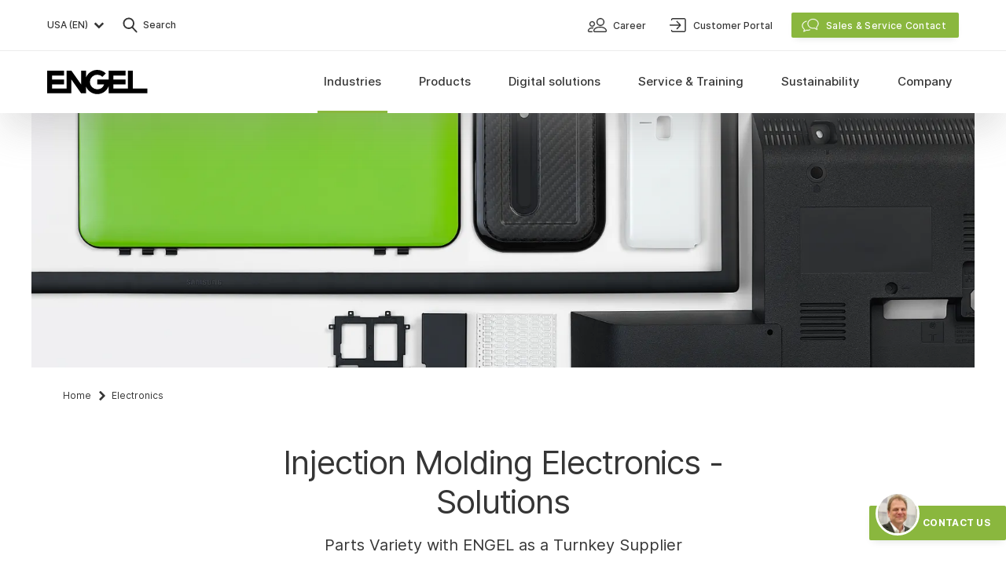

--- FILE ---
content_type: text/javascript
request_url: https://www.engelglobal.com/scripts/main.js?version=193211
body_size: 125739
content:
/*! For license information please see main.js.LICENSE.txt */
try{let e="undefined"!=typeof window?window:"undefined"!=typeof global?global:"undefined"!=typeof globalThis?globalThis:"undefined"!=typeof self?self:{},t=(new e.Error).stack;t&&(e._sentryDebugIds=e._sentryDebugIds||{},e._sentryDebugIds[t]="274b67f1-d166-40a1-ba8d-0d85a843407f",e._sentryDebugIdIdentifier="sentry-dbid-274b67f1-d166-40a1-ba8d-0d85a843407f")}catch(e){}("undefined"!=typeof window?window:"undefined"!=typeof global?global:"undefined"!=typeof globalThis?globalThis:"undefined"!=typeof self?self:{}).SENTRY_RELEASE={id:"b3752bf095192827bdc5373dbbdc36ff97cdd876"},function(){var e={669:function(e,t,n){e.exports=n(609)},448:function(e,t,n){"use strict";var r=n(867),o=n(26),i=n(372),s=n(327),a=n(97),c=n(109),l=n(985),u=n(61);e.exports=function(e){return new Promise((function(t,n){var d=e.data,p=e.headers,f=e.responseType;r.isFormData(d)&&delete p["Content-Type"];var h=new XMLHttpRequest;if(e.auth){var m=e.auth.username||"",g=e.auth.password?unescape(encodeURIComponent(e.auth.password)):"";p.Authorization="Basic "+btoa(m+":"+g)}var v=a(e.baseURL,e.url);function y(){if(h){var r="getAllResponseHeaders"in h?c(h.getAllResponseHeaders()):null,i={data:f&&"text"!==f&&"json"!==f?h.response:h.responseText,status:h.status,statusText:h.statusText,headers:r,config:e,request:h};o(t,n,i),h=null}}if(h.open(e.method.toUpperCase(),s(v,e.params,e.paramsSerializer),!0),h.timeout=e.timeout,"onloadend"in h?h.onloadend=y:h.onreadystatechange=function(){h&&4===h.readyState&&(0!==h.status||h.responseURL&&0===h.responseURL.indexOf("file:"))&&setTimeout(y)},h.onabort=function(){h&&(n(u("Request aborted",e,"ECONNABORTED",h)),h=null)},h.onerror=function(){n(u("Network Error",e,null,h)),h=null},h.ontimeout=function(){var t="timeout of "+e.timeout+"ms exceeded";e.timeoutErrorMessage&&(t=e.timeoutErrorMessage),n(u(t,e,e.transitional&&e.transitional.clarifyTimeoutError?"ETIMEDOUT":"ECONNABORTED",h)),h=null},r.isStandardBrowserEnv()){var b=(e.withCredentials||l(v))&&e.xsrfCookieName?i.read(e.xsrfCookieName):void 0;b&&(p[e.xsrfHeaderName]=b)}"setRequestHeader"in h&&r.forEach(p,(function(e,t){void 0===d&&"content-type"===t.toLowerCase()?delete p[t]:h.setRequestHeader(t,e)})),r.isUndefined(e.withCredentials)||(h.withCredentials=!!e.withCredentials),f&&"json"!==f&&(h.responseType=e.responseType),"function"==typeof e.onDownloadProgress&&h.addEventListener("progress",e.onDownloadProgress),"function"==typeof e.onUploadProgress&&h.upload&&h.upload.addEventListener("progress",e.onUploadProgress),e.cancelToken&&e.cancelToken.promise.then((function(e){h&&(h.abort(),n(e),h=null)})),d||(d=null),h.send(d)}))}},609:function(e,t,n){"use strict";var r=n(867),o=n(849),i=n(321),s=n(185);function a(e){var t=new i(e),n=o(i.prototype.request,t);return r.extend(n,i.prototype,t),r.extend(n,t),n}var c=a(n(655));c.Axios=i,c.create=function(e){return a(s(c.defaults,e))},c.Cancel=n(263),c.CancelToken=n(972),c.isCancel=n(502),c.all=function(e){return Promise.all(e)},c.spread=n(713),c.isAxiosError=n(268),e.exports=c,e.exports.default=c},263:function(e){"use strict";function t(e){this.message=e}t.prototype.toString=function(){return"Cancel"+(this.message?": "+this.message:"")},t.prototype.__CANCEL__=!0,e.exports=t},972:function(e,t,n){"use strict";var r=n(263);function o(e){if("function"!=typeof e)throw new TypeError("executor must be a function.");var t;this.promise=new Promise((function(e){t=e}));var n=this;e((function(e){n.reason||(n.reason=new r(e),t(n.reason))}))}o.prototype.throwIfRequested=function(){if(this.reason)throw this.reason},o.source=function(){var e;return{token:new o((function(t){e=t})),cancel:e}},e.exports=o},502:function(e){"use strict";e.exports=function(e){return!(!e||!e.__CANCEL__)}},321:function(e,t,n){"use strict";var r=n(867),o=n(327),i=n(782),s=n(572),a=n(185),c=n(875),l=c.validators;function u(e){this.defaults=e,this.interceptors={request:new i,response:new i}}u.prototype.request=function(e){"string"==typeof e?(e=arguments[1]||{}).url=arguments[0]:e=e||{},(e=a(this.defaults,e)).method?e.method=e.method.toLowerCase():this.defaults.method?e.method=this.defaults.method.toLowerCase():e.method="get";var t=e.transitional;void 0!==t&&c.assertOptions(t,{silentJSONParsing:l.transitional(l.boolean,"1.0.0"),forcedJSONParsing:l.transitional(l.boolean,"1.0.0"),clarifyTimeoutError:l.transitional(l.boolean,"1.0.0")},!1);var n=[],r=!0;this.interceptors.request.forEach((function(t){"function"==typeof t.runWhen&&!1===t.runWhen(e)||(r=r&&t.synchronous,n.unshift(t.fulfilled,t.rejected))}));var o,i=[];if(this.interceptors.response.forEach((function(e){i.push(e.fulfilled,e.rejected)})),!r){var u=[s,void 0];for(Array.prototype.unshift.apply(u,n),u=u.concat(i),o=Promise.resolve(e);u.length;)o=o.then(u.shift(),u.shift());return o}for(var d=e;n.length;){var p=n.shift(),f=n.shift();try{d=p(d)}catch(e){f(e);break}}try{o=s(d)}catch(e){return Promise.reject(e)}for(;i.length;)o=o.then(i.shift(),i.shift());return o},u.prototype.getUri=function(e){return e=a(this.defaults,e),o(e.url,e.params,e.paramsSerializer).replace(/^\?/,"")},r.forEach(["delete","get","head","options"],(function(e){u.prototype[e]=function(t,n){return this.request(a(n||{},{method:e,url:t,data:(n||{}).data}))}})),r.forEach(["post","put","patch"],(function(e){u.prototype[e]=function(t,n,r){return this.request(a(r||{},{method:e,url:t,data:n}))}})),e.exports=u},782:function(e,t,n){"use strict";var r=n(867);function o(){this.handlers=[]}o.prototype.use=function(e,t,n){return this.handlers.push({fulfilled:e,rejected:t,synchronous:!!n&&n.synchronous,runWhen:n?n.runWhen:null}),this.handlers.length-1},o.prototype.eject=function(e){this.handlers[e]&&(this.handlers[e]=null)},o.prototype.forEach=function(e){r.forEach(this.handlers,(function(t){null!==t&&e(t)}))},e.exports=o},97:function(e,t,n){"use strict";var r=n(793),o=n(303);e.exports=function(e,t){return e&&!r(t)?o(e,t):t}},61:function(e,t,n){"use strict";var r=n(481);e.exports=function(e,t,n,o,i){var s=new Error(e);return r(s,t,n,o,i)}},572:function(e,t,n){"use strict";var r=n(867),o=n(527),i=n(502),s=n(655);function a(e){e.cancelToken&&e.cancelToken.throwIfRequested()}e.exports=function(e){return a(e),e.headers=e.headers||{},e.data=o.call(e,e.data,e.headers,e.transformRequest),e.headers=r.merge(e.headers.common||{},e.headers[e.method]||{},e.headers),r.forEach(["delete","get","head","post","put","patch","common"],(function(t){delete e.headers[t]})),(e.adapter||s.adapter)(e).then((function(t){return a(e),t.data=o.call(e,t.data,t.headers,e.transformResponse),t}),(function(t){return i(t)||(a(e),t&&t.response&&(t.response.data=o.call(e,t.response.data,t.response.headers,e.transformResponse))),Promise.reject(t)}))}},481:function(e){"use strict";e.exports=function(e,t,n,r,o){return e.config=t,n&&(e.code=n),e.request=r,e.response=o,e.isAxiosError=!0,e.toJSON=function(){return{message:this.message,name:this.name,description:this.description,number:this.number,fileName:this.fileName,lineNumber:this.lineNumber,columnNumber:this.columnNumber,stack:this.stack,config:this.config,code:this.code}},e}},185:function(e,t,n){"use strict";var r=n(867);e.exports=function(e,t){t=t||{};var n={},o=["url","method","data"],i=["headers","auth","proxy","params"],s=["baseURL","transformRequest","transformResponse","paramsSerializer","timeout","timeoutMessage","withCredentials","adapter","responseType","xsrfCookieName","xsrfHeaderName","onUploadProgress","onDownloadProgress","decompress","maxContentLength","maxBodyLength","maxRedirects","transport","httpAgent","httpsAgent","cancelToken","socketPath","responseEncoding"],a=["validateStatus"];function c(e,t){return r.isPlainObject(e)&&r.isPlainObject(t)?r.merge(e,t):r.isPlainObject(t)?r.merge({},t):r.isArray(t)?t.slice():t}function l(o){r.isUndefined(t[o])?r.isUndefined(e[o])||(n[o]=c(void 0,e[o])):n[o]=c(e[o],t[o])}r.forEach(o,(function(e){r.isUndefined(t[e])||(n[e]=c(void 0,t[e]))})),r.forEach(i,l),r.forEach(s,(function(o){r.isUndefined(t[o])?r.isUndefined(e[o])||(n[o]=c(void 0,e[o])):n[o]=c(void 0,t[o])})),r.forEach(a,(function(r){r in t?n[r]=c(e[r],t[r]):r in e&&(n[r]=c(void 0,e[r]))}));var u=o.concat(i).concat(s).concat(a),d=Object.keys(e).concat(Object.keys(t)).filter((function(e){return-1===u.indexOf(e)}));return r.forEach(d,l),n}},26:function(e,t,n){"use strict";var r=n(61);e.exports=function(e,t,n){var o=n.config.validateStatus;n.status&&o&&!o(n.status)?t(r("Request failed with status code "+n.status,n.config,null,n.request,n)):e(n)}},527:function(e,t,n){"use strict";var r=n(867),o=n(655);e.exports=function(e,t,n){var i=this||o;return r.forEach(n,(function(n){e=n.call(i,e,t)})),e}},655:function(e,t,n){"use strict";var r=n(867),o=n(16),i=n(481),s={"Content-Type":"application/x-www-form-urlencoded"};function a(e,t){!r.isUndefined(e)&&r.isUndefined(e["Content-Type"])&&(e["Content-Type"]=t)}var c,l={transitional:{silentJSONParsing:!0,forcedJSONParsing:!0,clarifyTimeoutError:!1},adapter:(("undefined"!=typeof XMLHttpRequest||"undefined"!=typeof process&&"[object process]"===Object.prototype.toString.call(process))&&(c=n(448)),c),transformRequest:[function(e,t){return o(t,"Accept"),o(t,"Content-Type"),r.isFormData(e)||r.isArrayBuffer(e)||r.isBuffer(e)||r.isStream(e)||r.isFile(e)||r.isBlob(e)?e:r.isArrayBufferView(e)?e.buffer:r.isURLSearchParams(e)?(a(t,"application/x-www-form-urlencoded;charset=utf-8"),e.toString()):r.isObject(e)||t&&"application/json"===t["Content-Type"]?(a(t,"application/json"),function(e,t,n){if(r.isString(e))try{return(0,JSON.parse)(e),r.trim(e)}catch(e){if("SyntaxError"!==e.name)throw e}return(0,JSON.stringify)(e)}(e)):e}],transformResponse:[function(e){var t=this.transitional,n=t&&t.silentJSONParsing,o=t&&t.forcedJSONParsing,s=!n&&"json"===this.responseType;if(s||o&&r.isString(e)&&e.length)try{return JSON.parse(e)}catch(e){if(s){if("SyntaxError"===e.name)throw i(e,this,"E_JSON_PARSE");throw e}}return e}],timeout:0,xsrfCookieName:"XSRF-TOKEN",xsrfHeaderName:"X-XSRF-TOKEN",maxContentLength:-1,maxBodyLength:-1,validateStatus:function(e){return e>=200&&e<300},headers:{common:{Accept:"application/json, text/plain, */*"}}};r.forEach(["delete","get","head"],(function(e){l.headers[e]={}})),r.forEach(["post","put","patch"],(function(e){l.headers[e]=r.merge(s)})),e.exports=l},849:function(e){"use strict";e.exports=function(e,t){return function(){for(var n=new Array(arguments.length),r=0;r<n.length;r++)n[r]=arguments[r];return e.apply(t,n)}}},327:function(e,t,n){"use strict";var r=n(867);function o(e){return encodeURIComponent(e).replace(/%3A/gi,":").replace(/%24/g,"$").replace(/%2C/gi,",").replace(/%20/g,"+").replace(/%5B/gi,"[").replace(/%5D/gi,"]")}e.exports=function(e,t,n){if(!t)return e;var i;if(n)i=n(t);else if(r.isURLSearchParams(t))i=t.toString();else{var s=[];r.forEach(t,(function(e,t){null!=e&&(r.isArray(e)?t+="[]":e=[e],r.forEach(e,(function(e){r.isDate(e)?e=e.toISOString():r.isObject(e)&&(e=JSON.stringify(e)),s.push(o(t)+"="+o(e))})))})),i=s.join("&")}if(i){var a=e.indexOf("#");-1!==a&&(e=e.slice(0,a)),e+=(-1===e.indexOf("?")?"?":"&")+i}return e}},303:function(e){"use strict";e.exports=function(e,t){return t?e.replace(/\/+$/,"")+"/"+t.replace(/^\/+/,""):e}},372:function(e,t,n){"use strict";var r=n(867);e.exports=r.isStandardBrowserEnv()?{write:function(e,t,n,o,i,s){var a=[];a.push(e+"="+encodeURIComponent(t)),r.isNumber(n)&&a.push("expires="+new Date(n).toGMTString()),r.isString(o)&&a.push("path="+o),r.isString(i)&&a.push("domain="+i),!0===s&&a.push("secure"),document.cookie=a.join("; ")},read:function(e){var t=document.cookie.match(new RegExp("(^|;\\s*)("+e+")=([^;]*)"));return t?decodeURIComponent(t[3]):null},remove:function(e){this.write(e,"",Date.now()-864e5)}}:{write:function(){},read:function(){return null},remove:function(){}}},793:function(e){"use strict";e.exports=function(e){return/^([a-z][a-z\d\+\-\.]*:)?\/\//i.test(e)}},268:function(e){"use strict";e.exports=function(e){return"object"==typeof e&&!0===e.isAxiosError}},985:function(e,t,n){"use strict";var r=n(867);e.exports=r.isStandardBrowserEnv()?function(){var e,t=/(msie|trident)/i.test(navigator.userAgent),n=document.createElement("a");function o(e){var r=e;return t&&(n.setAttribute("href",r),r=n.href),n.setAttribute("href",r),{href:n.href,protocol:n.protocol?n.protocol.replace(/:$/,""):"",host:n.host,search:n.search?n.search.replace(/^\?/,""):"",hash:n.hash?n.hash.replace(/^#/,""):"",hostname:n.hostname,port:n.port,pathname:"/"===n.pathname.charAt(0)?n.pathname:"/"+n.pathname}}return e=o(window.location.href),function(t){var n=r.isString(t)?o(t):t;return n.protocol===e.protocol&&n.host===e.host}}():function(){return!0}},16:function(e,t,n){"use strict";var r=n(867);e.exports=function(e,t){r.forEach(e,(function(n,r){r!==t&&r.toUpperCase()===t.toUpperCase()&&(e[t]=n,delete e[r])}))}},109:function(e,t,n){"use strict";var r=n(867),o=["age","authorization","content-length","content-type","etag","expires","from","host","if-modified-since","if-unmodified-since","last-modified","location","max-forwards","proxy-authorization","referer","retry-after","user-agent"];e.exports=function(e){var t,n,i,s={};return e?(r.forEach(e.split("\n"),(function(e){if(i=e.indexOf(":"),t=r.trim(e.substr(0,i)).toLowerCase(),n=r.trim(e.substr(i+1)),t){if(s[t]&&o.indexOf(t)>=0)return;s[t]="set-cookie"===t?(s[t]?s[t]:[]).concat([n]):s[t]?s[t]+", "+n:n}})),s):s}},713:function(e){"use strict";e.exports=function(e){return function(t){return e.apply(null,t)}}},875:function(e,t,n){"use strict";var r=n(593),o={};["object","boolean","number","function","string","symbol"].forEach((function(e,t){o[e]=function(n){return typeof n===e||"a"+(t<1?"n ":" ")+e}}));var i={},s=r.version.split(".");function a(e,t){for(var n=t?t.split("."):s,r=e.split("."),o=0;o<3;o++){if(n[o]>r[o])return!0;if(n[o]<r[o])return!1}return!1}o.transitional=function(e,t,n){var o=t&&a(t);function s(e,t){return"[Axios v"+r.version+"] Transitional option '"+e+"'"+t+(n?". "+n:"")}return function(n,r,a){if(!1===e)throw new Error(s(r," has been removed in "+t));return o&&!i[r]&&(i[r]=!0,console.warn(s(r," has been deprecated since v"+t+" and will be removed in the near future"))),!e||e(n,r,a)}},e.exports={isOlderVersion:a,assertOptions:function(e,t,n){if("object"!=typeof e)throw new TypeError("options must be an object");for(var r=Object.keys(e),o=r.length;o-- >0;){var i=r[o],s=t[i];if(s){var a=e[i],c=void 0===a||s(a,i,e);if(!0!==c)throw new TypeError("option "+i+" must be "+c)}else if(!0!==n)throw Error("Unknown option "+i)}},validators:o}},867:function(e,t,n){"use strict";var r=n(849),o=Object.prototype.toString;function i(e){return"[object Array]"===o.call(e)}function s(e){return void 0===e}function a(e){return null!==e&&"object"==typeof e}function c(e){if("[object Object]"!==o.call(e))return!1;var t=Object.getPrototypeOf(e);return null===t||t===Object.prototype}function l(e){return"[object Function]"===o.call(e)}function u(e,t){if(null!=e)if("object"!=typeof e&&(e=[e]),i(e))for(var n=0,r=e.length;n<r;n++)t.call(null,e[n],n,e);else for(var o in e)Object.prototype.hasOwnProperty.call(e,o)&&t.call(null,e[o],o,e)}e.exports={isArray:i,isArrayBuffer:function(e){return"[object ArrayBuffer]"===o.call(e)},isBuffer:function(e){return null!==e&&!s(e)&&null!==e.constructor&&!s(e.constructor)&&"function"==typeof e.constructor.isBuffer&&e.constructor.isBuffer(e)},isFormData:function(e){return"undefined"!=typeof FormData&&e instanceof FormData},isArrayBufferView:function(e){return"undefined"!=typeof ArrayBuffer&&ArrayBuffer.isView?ArrayBuffer.isView(e):e&&e.buffer&&e.buffer instanceof ArrayBuffer},isString:function(e){return"string"==typeof e},isNumber:function(e){return"number"==typeof e},isObject:a,isPlainObject:c,isUndefined:s,isDate:function(e){return"[object Date]"===o.call(e)},isFile:function(e){return"[object File]"===o.call(e)},isBlob:function(e){return"[object Blob]"===o.call(e)},isFunction:l,isStream:function(e){return a(e)&&l(e.pipe)},isURLSearchParams:function(e){return"undefined"!=typeof URLSearchParams&&e instanceof URLSearchParams},isStandardBrowserEnv:function(){return("undefined"==typeof navigator||"ReactNative"!==navigator.product&&"NativeScript"!==navigator.product&&"NS"!==navigator.product)&&"undefined"!=typeof window&&"undefined"!=typeof document},forEach:u,merge:function e(){var t={};function n(n,r){c(t[r])&&c(n)?t[r]=e(t[r],n):c(n)?t[r]=e({},n):i(n)?t[r]=n.slice():t[r]=n}for(var r=0,o=arguments.length;r<o;r++)u(arguments[r],n);return t},extend:function(e,t,n){return u(t,(function(t,o){e[o]=n&&"function"==typeof t?r(t,n):t})),e},trim:function(e){return e.trim?e.trim():e.replace(/^\s+|\s+$/g,"")},stripBOM:function(e){return 65279===e.charCodeAt(0)&&(e=e.slice(1)),e}}},222:function(e,t,n){"use strict";var r=n(798),o=function(){return o=Object.assign||function(e){for(var t,n=1,r=arguments.length;n<r;n++)for(var o in t=arguments[n])Object.prototype.hasOwnProperty.call(t,o)&&(e[o]=t[o]);return e},o.apply(this,arguments)};function i(e,t,n){if(n||2===arguments.length)for(var r,o=0,i=t.length;o<i;o++)!r&&o in t||(r||(r=Array.prototype.slice.call(t,0,o)),r[o]=t[o]);return e.concat(r||Array.prototype.slice.call(t))}function s(e){return Array.prototype.slice.call(e)}function a(e,t){var n=Math.floor(e);return n===t||n+1===t?e:t}function c(){return Date.now()}function l(e,t,n){if(t="data-keen-slider-"+t,null===n)return e.removeAttribute(t);e.setAttribute(t,n||"")}function u(e,t){return t=t||document,"function"==typeof e&&(e=e(t)),Array.isArray(e)?e:"string"==typeof e?s(t.querySelectorAll(e)):e instanceof HTMLElement?[e]:e instanceof NodeList?s(e):[]}function d(e){e.raw&&(e=e.raw),e.cancelable&&!e.defaultPrevented&&e.preventDefault()}function p(e){e.raw&&(e=e.raw),e.stopPropagation&&e.stopPropagation()}function f(){var e=[];return{add:function(t,n,r,o){t.addListener?t.addListener(r):t.addEventListener(n,r,o),e.push([t,n,r,o])},input:function(e,t,n,r){this.add(e,t,function(e){return function(t){t.nativeEvent&&(t=t.nativeEvent);var n=t.changedTouches||[],r=t.targetTouches||[],o=t.detail&&t.detail.x?t.detail:null;return e({id:o?o.identifier?o.identifier:"i":r[0]?r[0]?r[0].identifier:"e":"d",idChanged:o?o.identifier?o.identifier:"i":n[0]?n[0]?n[0].identifier:"e":"d",raw:t,x:o&&o.x?o.x:r[0]?r[0].screenX:o?o.x:t.pageX,y:o&&o.y?o.y:r[0]?r[0].screenY:o?o.y:t.pageY})}}(n),r)},purge:function(){e.forEach((function(e){e[0].removeListener?e[0].removeListener(e[2]):e[0].removeEventListener(e[1],e[2],e[3])})),e=[]}}}function h(e,t,n){return Math.min(Math.max(e,t),n)}function m(e){return(e>0?1:0)-(e<0?1:0)||+e}function g(e){var t=e.getBoundingClientRect();return{height:a(t.height,e.offsetHeight),width:a(t.width,e.offsetWidth)}}function v(e,t,n,r){var o=e&&e[t];return null==o?n:r&&"function"==typeof o?o():o}function y(e){return Math.round(1e6*e)/1e6}function b(e){var t,n,r,o,s,a,l,u,d,p,f,g,b,_,w=1/0,S=[],x=null,k=0;function C(e){L(k+e)}function E(e){var t=T(k+e).abs;return A(t)?t:null}function T(e){var t=Math.floor(Math.abs(e/n)),r=y((e%n+n)%n),o=m(e),s=l.indexOf(i([],l,!0).reduce((function(e,t){return Math.abs(t-r)<Math.abs(e-r)?t:e}))),c=s;return o<0&&0!==r&&t++,s===a&&(c=0,t+=o>0?1:-1),{abs:c+t*a*o,origin:s,rel:c}}function $(e,t,n){var r;if(t||!R())return O(e,n);if(!A(e))return null;var o=T(null!=n?n:k),i=o.abs,s=e-o.rel,c=i+s;r=O(c);var l=O(c-a*m(s));return(null!==l&&Math.abs(l)<Math.abs(r)||null===r)&&(r=l),y(r)}function O(e,t){if(null==t&&(t=y(k)),!A(e)||null===e)return null;e=Math.round(e);var r=T(t),o=r.abs,i=r.rel,s=r.origin,c=I(e),u=(t%n+n)%n,d=l[s],p=Math.floor((e-(o-i))/a)*n;return y(d-u-d+l[c]+p+(s===a?n:0))}function A(e){return N(e)===e}function N(e){return h(e,d,p)}function R(){return o.loop}function I(e){return(e%a+a)%a}function L(t){var n;n=t-k,S.push({distance:n,timestamp:c()}),S.length>6&&(S=S.slice(-6)),k=Math.round(1e6*t)/1e6;var r=P().abs;if(r!==x){var o=null!==x;x=r,o&&e.emit("slideChanged")}}function P(i){var c=i?null:function(){if(a){var e=R(),t=e?(k%n+n)%n:k,i=(e?k%n:k)-s[0][2],c=0-(i<0&&e?n-Math.abs(i):i),l=0,u=T(k),h=u.abs,v=u.rel,y=s[v][2],w=s.map((function(t,r){var i=c+l;(i<0-t[0]||i>1)&&(i+=(Math.abs(i)>n-1&&e?n:0)*m(-i));var s=r-v,u=m(s),d=s+h;e&&(-1===u&&i>y&&(d+=a),1===u&&i<y&&(d-=a),null!==f&&d<f&&(i+=n),null!==g&&d>g&&(i-=n));var p=i+t[0]+t[1],b=Math.max(i>=0&&p<=1?1:p<0||i>1?0:i<0?Math.min(1,(t[0]+i)/t[0]):(1-i)/t[0],0);return l+=t[0]+t[1],{abs:d,distance:o.rtl?-1*i+1-t[0]:i,portion:b,size:t[0]}}));return h=N(h),v=I(h),{abs:N(h),length:r,max:_,maxIdx:p,min:b,minIdx:d,position:k,progress:e?t/n:k/r,rel:v,slides:w}}}();return t.details=c,e.emit("detailsChanged"),c}return t={absToRel:I,add:C,details:null,distToIdx:E,idxToDist:$,init:function(t){if(function(){if(o=e.options,s=(o.trackConfig||[]).map((function(e){return[v(e,"size",1),v(e,"spacing",0),v(e,"origin",0)]})),a=s.length){n=y(s.reduce((function(e,t){return e+t[0]+t[1]}),0));var t,i=a-1;r=y(n+s[0][2]-s[i][0]-s[i][2]-s[i][1]),l=s.reduce((function(e,n){if(!e)return[0];var r=s[e.length-1],o=e[e.length-1]+(r[0]+r[2])+r[1];return o-=n[2],e[e.length-1]>o&&(o=e[e.length-1]),o=y(o),e.push(o),(!t||t<o)&&(u=e.length-1),t=o,e}),null),0===r&&(u=0),l.push(n)}}(),!a)return P(!0);var i;!function(){var t=e.options.range,n=e.options.loop;f=d=n?v(n,"min",-1/0):0,g=p=n?v(n,"max",w):u;var r=v(t,"min",null),o=v(t,"max",null);r&&(d=r),o&&(p=o),b=d===-1/0?d:e.track.idxToDist(d||0,!0,0),_=p===w?p:$(p,!0,0),null===o&&(g=p),v(t,"align",!1)&&p!==w&&0===s[I(p)][2]&&(_-=1-s[I(p)][0],p=E(_)),b=y(b),_=y(_)}(),i=t,Number(i)===i?C(O(N(t))):P()},to:L,velocity:function(){var e=c(),t=S.reduce((function(t,n){var r=n.distance,o=n.timestamp;return e-o>200||(m(r)!==m(t.distance)&&t.distance&&(t={distance:0,lastTimestamp:0,time:0}),t.time&&(t.distance+=r),t.lastTimestamp&&(t.time+=o-t.lastTimestamp),t.lastTimestamp=o),t}),{distance:0,lastTimestamp:0,time:0});return t.distance/t.time||0}}}function _(e){var t,n,r,o,i,s,a;function c(e){return 2*e}function l(e){return h(e,s,a)}function u(e){return 1-Math.pow(1-e,3)}function d(){g();var t="free-snap"===e.options.mode,n=e.track,s=n.velocity();r=m(s);var a=e.track.details,d=[];if(s||!t){var f=p(s),h=f.dist,v=f.dur;if(v=c(v),h*=r,t){var y=n.idxToDist(n.distToIdx(h),!0);y&&(h=y)}d.push({distance:h,duration:v,easing:u});var b=a.position,_=b+h;if(_<o||_>i){var w=_<o?o-b:i-b,S=0,x=s;if(m(w)===r){var k=Math.min(Math.abs(w)/Math.abs(h),1),C=function(e){return 1-Math.pow(1-e,1/3)}(k)*v;d[0].earlyExit=C,x=s*(1-k)}else d[0].earlyExit=0,S+=w;var E=p(x,100),T=E.dist*r;e.options.rubberband&&(d.push({distance:T,duration:c(E.dur),easing:u}),d.push({distance:-T+S,duration:500,easing:u}))}e.animator.start(d)}else e.moveToIdx(l(a.abs),!0,{duration:500,easing:function(e){return 1+--e*e*e*e*e}})}function p(e,t){void 0===t&&(t=1e3);var n=147e-9+(e=Math.abs(e))/t;return{dist:Math.pow(e,2)/n,dur:e/n}}function f(){var t=e.track.details;t&&(o=t.min,i=t.max,s=t.minIdx,a=t.maxIdx)}function g(){e.animator.stop()}e.on("updated",f),e.on("optionsChanged",f),e.on("created",f),e.on("dragStarted",(function(){g(),t=n=e.track.details.abs})),e.on("dragEnded",(function(){var r=e.options.mode;"snap"===r&&function(){var r=e.track,s=e.track.details,a=s.position,c=m(r.velocity());(a>i||a<o)&&(c=0);var u=t+c;0===s.slides[r.absToRel(u)].portion&&(u-=c),t!==n&&(u=n),m(r.idxToDist(u,!0))!==c&&(u+=c),u=l(u);var d=r.idxToDist(u,!0);e.animator.start([{distance:d,duration:500,easing:function(e){return 1+--e*e*e*e*e}}])}(),"free"!==r&&"free-snap"!==r||d()})),e.on("dragged",(function(){n=e.track.details.abs}))}function w(e){var t,n,r,o,i,s,a,c,g,v,y,b,_,w,S,x,k,C,E=f();function T(u){if(s&&c===u.id){var f=N(u);if(g){if(!A(u))return O(u);v=f,g=!1,e.emit("dragChecked")}if(x)return v=f;d(u);var _=function(t){if(k===-1/0&&C===1/0)return t;var r=e.track.details,s=r.length,a=r.position,c=h(t,k-a,C-a);if(0===s)return 0;if(!e.options.rubberband)return c;if(a<=C&&a>=k)return t;if(a<k&&n>0||a>C&&n<0)return t;var l=(a<k?a-k:a-C)/s,u=o*s,d=Math.abs(l*u),p=Math.max(0,1-d/i*2);return p*p*t}(a(v-f)/o*r);n=m(_);var w=e.track.details.position;(w>k&&w<C||w===k&&n>0||w===C&&n<0)&&p(u),y+=_,!b&&Math.abs(y*o)>5&&(b=!0,l(t,"moves","")),e.track.add(_),v=f,e.emit("dragged")}}function $(t){!s&&e.track.details&&e.track.details.length&&(b=!1,y=0,s=!0,g=!0,c=t.id,A(t),v=N(t),e.emit("dragStarted"))}function O(n){s&&c===n.idChanged&&(l(t,"moves",null),s=!1,e.emit("dragEnded"))}function A(e){var t=R(),n=t?e.y:e.x,r=t?e.x:e.y,o=void 0!==_&&void 0!==w&&Math.abs(w-r)<=Math.abs(_-n);return _=n,w=r,o}function N(e){return R()?e.y:e.x}function R(){return e.options.vertical}function I(){o=e.size,i=R()?window.innerHeight:window.innerWidth;var t=e.track.details;t&&(k=t.min,C=t.max)}function L(){if(E.purge(),e.options.drag&&!e.options.disabled){var n;n=e.options.dragSpeed||1,a="function"==typeof n?n:function(e){return e*n},r=e.options.rtl?-1:1,I(),t=e.container,function(){var e="data-keen-slider-clickable";u("[".concat(e,"]:not([").concat(e,"=false])"),t).map((function(e){E.add(e,"mousedown",p),E.add(e,"touchstart",p)}))}(),E.add(t,"dragstart",(function(e){d(e)})),E.input(t,"ksDragStart",$),E.input(t,"ksDrag",T),E.input(t,"ksDragEnd",O),E.input(t,"mousedown",$),E.input(t,"mousemove",T),E.input(t,"mouseleave",O),E.input(t,"mouseup",O),E.input(t,"touchstart",$,{passive:!0}),E.input(t,"touchmove",T,{passive:!1}),E.input(t,"touchend",O),E.input(t,"touchcancel",O),E.add(window,"wheel",(function(e){s&&d(e)}));var o="data-keen-slider-scrollable";u("[".concat(o,"]:not([").concat(o,"=false])"),e.container).map((function(e){return function(e){var t;E.input(e,"touchstart",(function(e){t=N(e),x=!0,S=!0}),{passive:!0}),E.input(e,"touchmove",(function(n){var r=R(),o=r?e.scrollHeight-e.clientHeight:e.scrollWidth-e.clientWidth,i=t-N(n),s=r?e.scrollTop:e.scrollLeft,a=r&&"scroll"===e.style.overflowY||!r&&"scroll"===e.style.overflowX;if(t=N(n),(i<0&&s>0||i>0&&s<o)&&S&&a)return x=!0;S=!1,d(n),x=!1})),E.input(e,"touchend",(function(){x=!1}))}(e)}))}}e.on("updated",I),e.on("optionsChanged",L),e.on("created",L),e.on("destroyed",E.purge)}function S(e){var t,n,r=null;function o(t,n,r){e.animator.active?s(t,n,r):requestAnimationFrame((function(){return s(t,n,r)}))}function i(){o(!1,!1,n)}function s(n,o,i){var s=0,a=e.size,u=e.track.details;if(u&&t){var d=u.slides;t.forEach((function(e,t){if(n)!r&&o&&c(e,null,i),l(e,null,i);else{if(!d[t])return;var u=d[t].size*a;!r&&o&&c(e,u,i),l(e,d[t].distance*a-s,i),s+=u}}))}}function a(t){return"performance"===e.options.renderMode?Math.round(t):t}function c(e,t,n){var r=n?"height":"width";null!==t&&(t=a(t)+"px"),e.style["min-"+r]=t,e.style["max-"+r]=t}function l(e,t,n){if(null!==t){t=a(t);var r=n?t:0;t="translate3d(".concat(n?0:t,"px, ").concat(r,"px, 0)")}e.style.transform=t,e.style["-webkit-transform"]=t}function u(){t&&(s(!0,!0,n),t=null),e.on("detailsChanged",i,!0)}function d(){o(!1,!0,n)}function p(){u(),n=e.options.vertical,e.options.disabled||"custom"===e.options.renderMode||(r="auto"===v(e.options.slides,"perView",null),e.on("detailsChanged",i),(t=e.slides).length&&d())}e.on("created",p),e.on("optionsChanged",p),e.on("beforeOptionsChanged",(function(){u()})),e.on("updated",d),e.on("destroyed",u)}function x(e,t){return function(n){var r,i,s,a,c,d=f();function p(e){var t;l(n.container,"reverse","rtl"!==(t=n.container,window.getComputedStyle(t,null).getPropertyValue("direction"))||e?null:""),l(n.container,"v",n.options.vertical&&!e?"":null),l(n.container,"disabled",n.options.disabled&&!e?"":null)}function h(){m()&&S()}function m(){var e=null;if(a.forEach((function(t){t.matches&&(e=t.__media)})),e===r)return!1;r||n.emit("beforeOptionsChanged"),r=e;var t=e?s.breakpoints[e]:s;return n.options=o(o({},s),t),p(),T(),$(),k(),!0}function y(e){var t=g(e);return(n.options.vertical?t.height:t.width)/n.size||1}function b(){return n.options.trackConfig.length}function _(e){for(var c in r=!1,s=o(o({},t),e),d.purge(),i=n.size,a=[],s.breakpoints||[]){var l=window.matchMedia(c);l.__media=c,a.push(l),d.add(l,"change",h)}d.add(window,"orientationchange",E),d.add(window,"resize",C),m()}function w(e){n.animator.stop();var t=n.track.details;n.track.init(null!=e?e:t?t.abs:0)}function S(e){w(e),n.emit("optionsChanged")}function x(e,t){if(e)return _(e),void S(t);T(),$();var r=b();k(),b()!==r?S(t):w(t),n.emit("updated")}function k(){var e=n.options.slides;if("function"==typeof e)return n.options.trackConfig=e(n.size,n.slides);for(var t=n.slides,r=t.length,o="number"==typeof e?e:v(e,"number",r,!0),i=[],s=v(e,"perView",1,!0),a=v(e,"spacing",0,!0)/n.size||0,c="auto"===s?a:a/s,l=v(e,"origin","auto"),u=0,d=0;d<o;d++){var p="auto"===s?y(t[d]):1/s-a+c,f="center"===l?.5-p/2:"auto"===l?0:l;i.push({origin:f,size:p,spacing:a}),u+=p}if(u+=a*(o-1),"auto"===l&&!n.options.loop&&1!==s){var h=0;i.map((function(e){var t=u-h;return h+=e.size+a,t>=1||(e.origin=1-t-(u>1?0:1-u)),e}))}n.options.trackConfig=i}function C(){T();var e=n.size;n.options.disabled||e===i||(i=e,x())}function E(){C(),setTimeout(C,500),setTimeout(C,2e3)}function T(){var e=g(n.container);n.size=(n.options.vertical?e.height:e.width)||1}function $(){n.slides=u(n.options.selector,n.container)}n.container=(c=u(e,document)).length?c[0]:null,n.destroy=function(){d.purge(),n.emit("destroyed"),p(!0)},n.prev=function(){n.moveToIdx(n.track.details.abs-1,!0)},n.next=function(){n.moveToIdx(n.track.details.abs+1,!0)},n.update=x,_(n.options)}}var k=function(e,t,n){try{return function(e,t){var n,r={};return n={emit:function(e){r[e]&&r[e].forEach((function(e){e(n)}));var t=n.options&&n.options[e];t&&t(n)},moveToIdx:function(e,t,r){var o=n.track.idxToDist(e,t);if(o){var i=n.options.defaultAnimation;n.animator.start([{distance:o,duration:v(r||i,"duration",500),easing:v(r||i,"easing",(function(e){return 1+--e*e*e*e*e}))}])}},on:function(e,t,n){void 0===n&&(n=!1),r[e]||(r[e]=[]);var o=r[e].indexOf(t);o>-1?n&&delete r[e][o]:n||r[e].push(t)},options:e},function(){if(n.track=b(n),n.animator=function(e){var t,n,r,o,i,s;function a(t){s||(s=t),c(!0);var i=t-s;i>r&&(i=r);var d=o[n];if(d[3]<i)return n++,a(t);var p=d[2],f=d[4],h=d[0],m=d[1]*(0,d[5])(0===f?1:(i-p)/f);if(m&&e.track.to(h+m),i<r)return u();s=null,c(!1),l(null),e.emit("animationEnded")}function c(e){t.active=e}function l(e){t.targetIdx=e}function u(){var e;e=a,i=window.requestAnimationFrame(e)}function d(){var t;t=i,window.cancelAnimationFrame(t),c(!1),l(null),s&&e.emit("animationStopped"),s=null}return t={active:!1,start:function(t){if(d(),e.track.details){var i=0,s=e.track.details.position;n=0,r=0,o=t.map((function(e){var t,n=s,o=null!==(t=e.earlyExit)&&void 0!==t?t:e.duration,a=e.easing,c=e.distance*a(o/e.duration)||0;s+=c;var l=r;return r+=o,i+=c,[n,e.distance,l,r,e.duration,a]})),l(e.track.distToIdx(i)),u(),e.emit("animationStarted")}},stop:d,targetIdx:null}}(n),t)for(var e=0,r=t;e<r.length;e++)(0,r[e])(n);n.track.init(n.options.initial||0),n.emit("created")}(),n}(t,i([x(e,{drag:!0,mode:"snap",renderMode:"precision",rubberband:!0,selector:".keen-slider__slide"}),S,w,_],n||[],!0))}catch(e){console.error(e)}};t.E=function(e,t){var n=r.ref(),o=r.ref();return r.isRef(e)&&r.watch(e,(function(e,t){o.value&&o.value.update(e)})),r.onMounted((function(){n.value&&(o.value=new k(n.value,r.isRef(e)?e.value:e,t))})),r.onUnmounted((function(){o.value&&o.value.destroy()})),[n,o]}},90:function(e){!function(t,n){var r=function(e,t,n){"use strict";var r,o;if(function(){var t,n={lazyClass:"lazyload",loadedClass:"lazyloaded",loadingClass:"lazyloading",preloadClass:"lazypreload",errorClass:"lazyerror",autosizesClass:"lazyautosizes",fastLoadedClass:"ls-is-cached",iframeLoadMode:0,srcAttr:"data-src",srcsetAttr:"data-srcset",sizesAttr:"data-sizes",minSize:40,customMedia:{},init:!0,expFactor:1.5,hFac:.8,loadMode:2,loadHidden:!0,ricTimeout:0,throttleDelay:125};for(t in o=e.lazySizesConfig||e.lazysizesConfig||{},n)t in o||(o[t]=n[t])}(),!t||!t.getElementsByClassName)return{init:function(){},cfg:o,noSupport:!0};var i,s,a,c,l,u,d,p,f,h,m,g,v,y,b,_,w,S,x,k,C,E,T,$,O,A,N,R,I,L,P,M,j,D,B,F,V,U,z,H,q,W,Y,K,G=t.documentElement,J=e.HTMLPictureElement,X="addEventListener",Z="getAttribute",Q=e[X].bind(e),ee=e.setTimeout,te=e.requestAnimationFrame||ee,ne=e.requestIdleCallback,re=/^picture$/i,oe=["load","error","lazyincluded","_lazyloaded"],ie={},se=Array.prototype.forEach,ae=function(e,t){return ie[t]||(ie[t]=new RegExp("(\\s|^)"+t+"(\\s|$)")),ie[t].test(e[Z]("class")||"")&&ie[t]},ce=function(e,t){ae(e,t)||e.setAttribute("class",(e[Z]("class")||"").trim()+" "+t)},le=function(e,t){var n;(n=ae(e,t))&&e.setAttribute("class",(e[Z]("class")||"").replace(n," "))},ue=function(e,t,n){var r=n?X:"removeEventListener";n&&ue(e,t),oe.forEach((function(n){e[r](n,t)}))},de=function(e,n,o,i,s){var a=t.createEvent("Event");return o||(o={}),o.instance=r,a.initEvent(n,!i,!s),a.detail=o,e.dispatchEvent(a),a},pe=function(t,n){var r;!J&&(r=e.picturefill||o.pf)?(n&&n.src&&!t[Z]("srcset")&&t.setAttribute("srcset",n.src),r({reevaluate:!0,elements:[t]})):n&&n.src&&(t.src=n.src)},fe=function(e,t){return(getComputedStyle(e,null)||{})[t]},he=function(e,t,n){for(n=n||e.offsetWidth;n<o.minSize&&t&&!e._lazysizesWidth;)n=t.offsetWidth,t=t.parentNode;return n},me=(q=[],W=H=[],K=function(e,n){U&&!n?e.apply(this,arguments):(W.push(e),z||(z=!0,(t.hidden?ee:te)(Y)))},K._lsFlush=Y=function(){var e=W;for(W=H.length?q:H,U=!0,z=!1;e.length;)e.shift()();U=!1},K),ge=function(e,t){return t?function(){me(e)}:function(){var t=this,n=arguments;me((function(){e.apply(t,n)}))}},ve=function(e){var t,r,o=function(){t=null,e()},i=function(){var e=n.now()-r;e<99?ee(i,99-e):(ne||o)(o)};return function(){r=n.now(),t||(t=ee(i,99))}},ye=(w=/^img$/i,S=/^iframe$/i,x="onscroll"in e&&!/(gle|ing)bot/.test(navigator.userAgent),0,k=0,C=0,E=-1,T=function(e){C--,(!e||C<0||!e.target)&&(C=0)},$=function(e){return null==_&&(_="hidden"==fe(t.body,"visibility")),_||!("hidden"==fe(e.parentNode,"visibility")&&"hidden"==fe(e,"visibility"))},O=function(e,n){var r,o=e,i=$(e);for(g-=n,b+=n,v-=n,y+=n;i&&(o=o.offsetParent)&&o!=t.body&&o!=G;)(i=(fe(o,"opacity")||1)>0)&&"visible"!=fe(o,"overflow")&&(r=o.getBoundingClientRect(),i=y>r.left&&v<r.right&&b>r.top-1&&g<r.bottom+1);return i},N=function(e){var t,r=0,i=o.throttleDelay,s=o.ricTimeout,a=function(){t=!1,r=n.now(),e()},c=ne&&s>49?function(){ne(a,{timeout:s}),s!==o.ricTimeout&&(s=o.ricTimeout)}:ge((function(){ee(a)}),!0);return function(e){var o;(e=!0===e)&&(s=33),t||(t=!0,(o=i-(n.now()-r))<0&&(o=0),e||o<9?c():ee(c,o))}}(A=function(){var e,n,i,s,a,c,d,f,w,S,T,A,N=r.elements;if((p=o.loadMode)&&C<8&&(e=N.length)){for(n=0,E++;n<e;n++)if(N[n]&&!N[n]._lazyRace)if(!x||r.prematureUnveil&&r.prematureUnveil(N[n]))D(N[n]);else if((f=N[n][Z]("data-expand"))&&(c=1*f)||(c=k),S||(S=!o.expand||o.expand<1?G.clientHeight>500&&G.clientWidth>500?500:370:o.expand,r._defEx=S,T=S*o.expFactor,A=o.hFac,_=null,k<T&&C<1&&E>2&&p>2&&!t.hidden?(k=T,E=0):k=p>1&&E>1&&C<6?S:0),w!==c&&(h=innerWidth+c*A,m=innerHeight+c,d=-1*c,w=c),i=N[n].getBoundingClientRect(),(b=i.bottom)>=d&&(g=i.top)<=m&&(y=i.right)>=d*A&&(v=i.left)<=h&&(b||y||v||g)&&(o.loadHidden||$(N[n]))&&(u&&C<3&&!f&&(p<3||E<4)||O(N[n],c))){if(D(N[n]),a=!0,C>9)break}else!a&&u&&!s&&C<4&&E<4&&p>2&&(l[0]||o.preloadAfterLoad)&&(l[0]||!f&&(b||y||v||g||"auto"!=N[n][Z](o.sizesAttr)))&&(s=l[0]||N[n]);s&&!a&&D(s)}}),I=ge(R=function(e){var t=e.target;t._lazyCache?delete t._lazyCache:(T(e),ce(t,o.loadedClass),le(t,o.loadingClass),ue(t,L),de(t,"lazyloaded"))}),L=function(e){I({target:e.target})},P=function(e,t){var n=e.getAttribute("data-load-mode")||o.iframeLoadMode;0==n?e.contentWindow.location.replace(t):1==n&&(e.src=t)},M=function(e){var t,n=e[Z](o.srcsetAttr);(t=o.customMedia[e[Z]("data-media")||e[Z]("media")])&&e.setAttribute("media",t),n&&e.setAttribute("srcset",n)},j=ge((function(e,t,n,r,i){var s,a,c,l,u,p;(u=de(e,"lazybeforeunveil",t)).defaultPrevented||(r&&(n?ce(e,o.autosizesClass):e.setAttribute("sizes",r)),a=e[Z](o.srcsetAttr),s=e[Z](o.srcAttr),i&&(l=(c=e.parentNode)&&re.test(c.nodeName||"")),p=t.firesLoad||"src"in e&&(a||s||l),u={target:e},ce(e,o.loadingClass),p&&(clearTimeout(d),d=ee(T,2500),ue(e,L,!0)),l&&se.call(c.getElementsByTagName("source"),M),a?e.setAttribute("srcset",a):s&&!l&&(S.test(e.nodeName)?P(e,s):e.src=s),i&&(a||l)&&pe(e,{src:s})),e._lazyRace&&delete e._lazyRace,le(e,o.lazyClass),me((function(){var t=e.complete&&e.naturalWidth>1;p&&!t||(t&&ce(e,o.fastLoadedClass),R(u),e._lazyCache=!0,ee((function(){"_lazyCache"in e&&delete e._lazyCache}),9)),"lazy"==e.loading&&C--}),!0)})),D=function(e){if(!e._lazyRace){var t,n=w.test(e.nodeName),r=n&&(e[Z](o.sizesAttr)||e[Z]("sizes")),i="auto"==r;(!i&&u||!n||!e[Z]("src")&&!e.srcset||e.complete||ae(e,o.errorClass)||!ae(e,o.lazyClass))&&(t=de(e,"lazyunveilread").detail,i&&be.updateElem(e,!0,e.offsetWidth),e._lazyRace=!0,C++,j(e,t,i,r,n))}},B=ve((function(){o.loadMode=3,N()})),V=function(){u||(n.now()-f<999?ee(V,999):(u=!0,o.loadMode=3,N(),Q("scroll",F,!0)))},{_:function(){f=n.now(),r.elements=t.getElementsByClassName(o.lazyClass),l=t.getElementsByClassName(o.lazyClass+" "+o.preloadClass),Q("scroll",N,!0),Q("resize",N,!0),Q("pageshow",(function(e){if(e.persisted){var n=t.querySelectorAll("."+o.loadingClass);n.length&&n.forEach&&te((function(){n.forEach((function(e){e.complete&&D(e)}))}))}})),e.MutationObserver?new MutationObserver(N).observe(G,{childList:!0,subtree:!0,attributes:!0}):(G[X]("DOMNodeInserted",N,!0),G[X]("DOMAttrModified",N,!0),setInterval(N,999)),Q("hashchange",N,!0),["focus","mouseover","click","load","transitionend","animationend"].forEach((function(e){t[X](e,N,!0)})),/d$|^c/.test(t.readyState)?V():(Q("load",V),t[X]("DOMContentLoaded",N),ee(V,2e4)),r.elements.length?(A(),me._lsFlush()):N()},checkElems:N,unveil:D,_aLSL:F=function(){3==o.loadMode&&(o.loadMode=2),B()}}),be=(s=ge((function(e,t,n,r){var o,i,s;if(e._lazysizesWidth=r,r+="px",e.setAttribute("sizes",r),re.test(t.nodeName||""))for(i=0,s=(o=t.getElementsByTagName("source")).length;i<s;i++)o[i].setAttribute("sizes",r);n.detail.dataAttr||pe(e,n.detail)})),a=function(e,t,n){var r,o=e.parentNode;o&&(n=he(e,o,n),(r=de(e,"lazybeforesizes",{width:n,dataAttr:!!t})).defaultPrevented||(n=r.detail.width)&&n!==e._lazysizesWidth&&s(e,o,r,n))},{_:function(){i=t.getElementsByClassName(o.autosizesClass),Q("resize",c)},checkElems:c=ve((function(){var e,t=i.length;if(t)for(e=0;e<t;e++)a(i[e])})),updateElem:a}),_e=function(){!_e.i&&t.getElementsByClassName&&(_e.i=!0,be._(),ye._())};return ee((function(){o.init&&_e()})),r={cfg:o,autoSizer:be,loader:ye,init:_e,uP:pe,aC:ce,rC:le,hC:ae,fire:de,gW:he,rAF:me}}(t,t.document,Date);t.lazySizes=r,e.exports&&(e.exports=r)}("undefined"!=typeof window?window:{})},82:function(e,t,n){var r,o,i;!function(s,a){a=a.bind(null,s,s.document),e.exports?a(n(90)):(o=[n(90)],void 0===(i="function"==typeof(r=a)?r.apply(t,o):r)||(e.exports=i))}(window,(function(e,t,n){"use strict";var r,o,i={};function s(e,n,r){if(!i[e]){var o=t.createElement(n?"link":"script"),s=t.getElementsByTagName("script")[0];n?(o.rel="stylesheet",o.href=e):(o.onload=function(){o.onerror=null,o.onload=null,r()},o.onerror=o.onload,o.src=e),i[e]=!0,i[o.src||o.href]=!0,s.parentNode.insertBefore(o,s)}}t.addEventListener&&(o=/\(|\)|\s|'/,r=function(e,n){var r=t.createElement("img");r.onload=function(){r.onload=null,r.onerror=null,r=null,n()},r.onerror=r.onload,r.src=e,r&&r.complete&&r.onload&&r.onload()},addEventListener("lazybeforeunveil",(function(e){var t,i,a;if(e.detail.instance==n&&!e.defaultPrevented){var c=e.target;if("none"==c.preload&&(c.preload=c.getAttribute("data-preload")||"auto"),null!=c.getAttribute("data-autoplay"))if(c.getAttribute("data-expand")&&!c.autoplay)try{c.play()}catch(e){}else requestAnimationFrame((function(){c.setAttribute("data-expand","-10"),n.aC(c,n.cfg.lazyClass)}));(t=c.getAttribute("data-link"))&&s(t,!0),(t=c.getAttribute("data-script"))&&(e.detail.firesLoad=!0,s(t,null,(function(){e.detail.firesLoad=!1,n.fire(c,"_lazyloaded",{},!0,!0)}))),(t=c.getAttribute("data-require"))&&(n.cfg.requireJs?n.cfg.requireJs([t]):s(t)),(i=c.getAttribute("data-bg"))&&(e.detail.firesLoad=!0,r(i,(function(){c.style.backgroundImage="url("+(o.test(i)?JSON.stringify(i):i)+")",e.detail.firesLoad=!1,n.fire(c,"_lazyloaded",{},!0,!0)}))),(a=c.getAttribute("data-poster"))&&(e.detail.firesLoad=!0,r(a,(function(){c.poster=a,e.detail.firesLoad=!1,n.fire(c,"_lazyloaded",{},!0,!0)})))}}),!1))}))},523:function(e){!function(){"use strict";e.exports={polyfill:function(){var e=window,t=document;if(!("scrollBehavior"in t.documentElement.style)||!0===e.__forceSmoothScrollPolyfill__){var n,r=e.HTMLElement||e.Element,o=468,i={scroll:e.scroll||e.scrollTo,scrollBy:e.scrollBy,elementScroll:r.prototype.scroll||c,scrollIntoView:r.prototype.scrollIntoView},s=e.performance&&e.performance.now?e.performance.now.bind(e.performance):Date.now,a=(n=e.navigator.userAgent,new RegExp(["MSIE ","Trident/","Edge/"].join("|")).test(n)?1:0);e.scroll=e.scrollTo=function(){void 0!==arguments[0]&&(!0!==l(arguments[0])?h.call(e,t.body,void 0!==arguments[0].left?~~arguments[0].left:e.scrollX||e.pageXOffset,void 0!==arguments[0].top?~~arguments[0].top:e.scrollY||e.pageYOffset):i.scroll.call(e,void 0!==arguments[0].left?arguments[0].left:"object"!=typeof arguments[0]?arguments[0]:e.scrollX||e.pageXOffset,void 0!==arguments[0].top?arguments[0].top:void 0!==arguments[1]?arguments[1]:e.scrollY||e.pageYOffset))},e.scrollBy=function(){void 0!==arguments[0]&&(l(arguments[0])?i.scrollBy.call(e,void 0!==arguments[0].left?arguments[0].left:"object"!=typeof arguments[0]?arguments[0]:0,void 0!==arguments[0].top?arguments[0].top:void 0!==arguments[1]?arguments[1]:0):h.call(e,t.body,~~arguments[0].left+(e.scrollX||e.pageXOffset),~~arguments[0].top+(e.scrollY||e.pageYOffset)))},r.prototype.scroll=r.prototype.scrollTo=function(){if(void 0!==arguments[0])if(!0!==l(arguments[0])){var e=arguments[0].left,t=arguments[0].top;h.call(this,this,void 0===e?this.scrollLeft:~~e,void 0===t?this.scrollTop:~~t)}else{if("number"==typeof arguments[0]&&void 0===arguments[1])throw new SyntaxError("Value could not be converted");i.elementScroll.call(this,void 0!==arguments[0].left?~~arguments[0].left:"object"!=typeof arguments[0]?~~arguments[0]:this.scrollLeft,void 0!==arguments[0].top?~~arguments[0].top:void 0!==arguments[1]?~~arguments[1]:this.scrollTop)}},r.prototype.scrollBy=function(){void 0!==arguments[0]&&(!0!==l(arguments[0])?this.scroll({left:~~arguments[0].left+this.scrollLeft,top:~~arguments[0].top+this.scrollTop,behavior:arguments[0].behavior}):i.elementScroll.call(this,void 0!==arguments[0].left?~~arguments[0].left+this.scrollLeft:~~arguments[0]+this.scrollLeft,void 0!==arguments[0].top?~~arguments[0].top+this.scrollTop:~~arguments[1]+this.scrollTop))},r.prototype.scrollIntoView=function(){if(!0!==l(arguments[0])){var n=function(e){for(;e!==t.body&&!1===p(e);)e=e.parentNode||e.host;return e}(this),r=n.getBoundingClientRect(),o=this.getBoundingClientRect();n!==t.body?(h.call(this,n,n.scrollLeft+o.left-r.left,n.scrollTop+o.top-r.top),"fixed"!==e.getComputedStyle(n).position&&e.scrollBy({left:r.left,top:r.top,behavior:"smooth"})):e.scrollBy({left:o.left,top:o.top,behavior:"smooth"})}else i.scrollIntoView.call(this,void 0===arguments[0]||arguments[0])}}function c(e,t){this.scrollLeft=e,this.scrollTop=t}function l(e){if(null===e||"object"!=typeof e||void 0===e.behavior||"auto"===e.behavior||"instant"===e.behavior)return!0;if("object"==typeof e&&"smooth"===e.behavior)return!1;throw new TypeError("behavior member of ScrollOptions "+e.behavior+" is not a valid value for enumeration ScrollBehavior.")}function u(e,t){return"Y"===t?e.clientHeight+a<e.scrollHeight:"X"===t?e.clientWidth+a<e.scrollWidth:void 0}function d(t,n){var r=e.getComputedStyle(t,null)["overflow"+n];return"auto"===r||"scroll"===r}function p(e){var t=u(e,"Y")&&d(e,"Y"),n=u(e,"X")&&d(e,"X");return t||n}function f(t){var n,r,i,a,c=(s()-t.startTime)/o;a=c=c>1?1:c,n=.5*(1-Math.cos(Math.PI*a)),r=t.startX+(t.x-t.startX)*n,i=t.startY+(t.y-t.startY)*n,t.method.call(t.scrollable,r,i),r===t.x&&i===t.y||e.requestAnimationFrame(f.bind(e,t))}function h(n,r,o){var a,l,u,d,p=s();n===t.body?(a=e,l=e.scrollX||e.pageXOffset,u=e.scrollY||e.pageYOffset,d=i.scroll):(a=n,l=n.scrollLeft,u=n.scrollTop,d=c),f({scrollable:a,method:d,startTime:p,startX:l,startY:u,x:r,y:o})}}}}()},798:function(e,t,n){"use strict";function r(e,t){const n=Object.create(null),r=e.split(",");for(let e=0;e<r.length;e++)n[r[e]]=!0;return t?e=>!!n[e.toLowerCase()]:e=>!!n[e]}n.r(t),n.d(t,{BaseTransition:function(){return or},Comment:function(){return Lo},EffectScope:function(){return ie},Fragment:function(){return Ro},KeepAlive:function(){return gr},ReactiveEffect:function(){return be},Static:function(){return Po},Suspense:function(){return Bn},Teleport:function(){return Co},Text:function(){return Io},Transition:function(){return $s},TransitionGroup:function(){return Ws},VueElement:function(){return xs},callWithAsyncErrorHandling:function(){return Jt},callWithErrorHandling:function(){return Gt},camelize:function(){return K},capitalize:function(){return X},cloneVNode:function(){return ei},compatUtils:function(){return rs},compile:function(){return Gu},computed:function(){return ji},createApp:function(){return xa},createBlock:function(){return Ho},createCommentVNode:function(){return ri},createElementBlock:function(){return zo},createElementVNode:function(){return Xo},createHydrationRenderer:function(){return vo},createPropsRestProxy:function(){return Wi},createRenderer:function(){return go},createSSRApp:function(){return ka},createSlots:function(){return ui},createStaticVNode:function(){return ni},createTextVNode:function(){return ti},createVNode:function(){return Zo},customRef:function(){return Ft},defineAsyncComponent:function(){return fr},defineComponent:function(){return dr},defineCustomElement:function(){return _s},defineEmits:function(){return Bi},defineExpose:function(){return Fi},defineProps:function(){return Di},defineSSRCustomElement:function(){return ws},devtools:function(){return wn},effect:function(){return we},effectScope:function(){return se},getCurrentInstance:function(){return wi},getCurrentScope:function(){return ce},getTransitionRawChildren:function(){return ur},guardReactiveProps:function(){return Qo},h:function(){return Ki},handleError:function(){return Xt},hydrate:function(){return Sa},initCustomFormatter:function(){return Xi},initDirectivesForSSR:function(){return Ea},inject:function(){return Wn},isMemoSame:function(){return Qi},isProxy:function(){return xt},isReactive:function(){return _t},isReadonly:function(){return wt},isRef:function(){return At},isRuntimeOnly:function(){return Ai},isShallow:function(){return St},isVNode:function(){return qo},markRaw:function(){return Ct},mergeDefaults:function(){return qi},mergeProps:function(){return ai},nextTick:function(){return pn},normalizeClass:function(){return d},normalizeProps:function(){return p},normalizeStyle:function(){return a},onActivated:function(){return yr},onBeforeMount:function(){return Er},onBeforeUnmount:function(){return Ar},onBeforeUpdate:function(){return $r},onDeactivated:function(){return br},onErrorCaptured:function(){return Pr},onMounted:function(){return Tr},onRenderTracked:function(){return Lr},onRenderTriggered:function(){return Ir},onScopeDispose:function(){return le},onServerPrefetch:function(){return Rr},onUnmounted:function(){return Nr},onUpdated:function(){return Or},openBlock:function(){return Do},popScopeId:function(){return Nn},provide:function(){return qn},proxyRefs:function(){return Dt},pushScopeId:function(){return An},queuePostFlushCb:function(){return gn},reactive:function(){return mt},readonly:function(){return vt},ref:function(){return Nt},registerRuntimeCompiler:function(){return Oi},render:function(){return wa},renderList:function(){return li},renderSlot:function(){return di},resolveComponent:function(){return Eo},resolveDirective:function(){return Oo},resolveDynamicComponent:function(){return $o},resolveFilter:function(){return ns},resolveTransitionHooks:function(){return sr},setBlockTracking:function(){return Vo},setDevtoolsHook:function(){return xn},setTransitionHooks:function(){return lr},shallowReactive:function(){return gt},shallowReadonly:function(){return yt},shallowRef:function(){return Rt},ssrContextKey:function(){return Gi},ssrUtils:function(){return ts},stop:function(){return Se},toDisplayString:function(){return y},toHandlerKey:function(){return Z},toHandlers:function(){return fi},toRaw:function(){return kt},toRef:function(){return zt},toRefs:function(){return Vt},transformVNodeArgs:function(){return Yo},triggerRef:function(){return Pt},unref:function(){return Mt},useAttrs:function(){return zi},useCssModule:function(){return ks},useCssVars:function(){return Cs},useSSRContext:function(){return Ji},useSlots:function(){return Ui},useTransitionState:function(){return nr},vModelCheckbox:function(){return ea},vModelDynamic:function(){return aa},vModelRadio:function(){return na},vModelSelect:function(){return ra},vModelText:function(){return Qs},vShow:function(){return ha},version:function(){return es},warn:function(){return Wt},watch:function(){return Xn},watchEffect:function(){return Yn},watchPostEffect:function(){return Kn},watchSyncEffect:function(){return Gn},withAsyncContext:function(){return Yi},withCtx:function(){return In},withDefaults:function(){return Vi},withDirectives:function(){return oo},withKeys:function(){return fa},withMemo:function(){return Zi},withModifiers:function(){return da},withScopeId:function(){return Rn}});const o=r("Infinity,undefined,NaN,isFinite,isNaN,parseFloat,parseInt,decodeURI,decodeURIComponent,encodeURI,encodeURIComponent,Math,Number,Date,Array,Object,Boolean,String,RegExp,Map,Set,JSON,Intl,BigInt"),i=r("itemscope,allowfullscreen,formnovalidate,ismap,nomodule,novalidate,readonly");function s(e){return!!e||""===e}function a(e){if(N(e)){const t={};for(let n=0;n<e.length;n++){const r=e[n],o=M(r)?u(r):a(r);if(o)for(const e in o)t[e]=o[e]}return t}return M(e)||D(e)?e:void 0}const c=/;(?![^(]*\))/g,l=/:(.+)/;function u(e){const t={};return e.split(c).forEach((e=>{if(e){const n=e.split(l);n.length>1&&(t[n[0].trim()]=n[1].trim())}})),t}function d(e){let t="";if(M(e))t=e;else if(N(e))for(let n=0;n<e.length;n++){const r=d(e[n]);r&&(t+=r+" ")}else if(D(e))for(const n in e)e[n]&&(t+=n+" ");return t.trim()}function p(e){if(!e)return null;let{class:t,style:n}=e;return t&&!M(t)&&(e.class=d(t)),n&&(e.style=a(n)),e}const f=r("html,body,base,head,link,meta,style,title,address,article,aside,footer,header,h1,h2,h3,h4,h5,h6,nav,section,div,dd,dl,dt,figcaption,figure,picture,hr,img,li,main,ol,p,pre,ul,a,b,abbr,bdi,bdo,br,cite,code,data,dfn,em,i,kbd,mark,q,rp,rt,ruby,s,samp,small,span,strong,sub,sup,time,u,var,wbr,area,audio,map,track,video,embed,object,param,source,canvas,script,noscript,del,ins,caption,col,colgroup,table,thead,tbody,td,th,tr,button,datalist,fieldset,form,input,label,legend,meter,optgroup,option,output,progress,select,textarea,details,dialog,menu,summary,template,blockquote,iframe,tfoot"),h=r("svg,animate,animateMotion,animateTransform,circle,clipPath,color-profile,defs,desc,discard,ellipse,feBlend,feColorMatrix,feComponentTransfer,feComposite,feConvolveMatrix,feDiffuseLighting,feDisplacementMap,feDistanceLight,feDropShadow,feFlood,feFuncA,feFuncB,feFuncG,feFuncR,feGaussianBlur,feImage,feMerge,feMergeNode,feMorphology,feOffset,fePointLight,feSpecularLighting,feSpotLight,feTile,feTurbulence,filter,foreignObject,g,hatch,hatchpath,image,line,linearGradient,marker,mask,mesh,meshgradient,meshpatch,meshrow,metadata,mpath,path,pattern,polygon,polyline,radialGradient,rect,set,solidcolor,stop,switch,symbol,text,textPath,title,tspan,unknown,use,view"),m=r("area,base,br,col,embed,hr,img,input,link,meta,param,source,track,wbr");function g(e,t){if(e===t)return!0;let n=L(e),r=L(t);if(n||r)return!(!n||!r)&&e.getTime()===t.getTime();if(n=N(e),r=N(t),n||r)return!(!n||!r)&&function(e,t){if(e.length!==t.length)return!1;let n=!0;for(let r=0;n&&r<e.length;r++)n=g(e[r],t[r]);return n}(e,t);if(n=D(e),r=D(t),n||r){if(!n||!r)return!1;if(Object.keys(e).length!==Object.keys(t).length)return!1;for(const n in e){const r=e.hasOwnProperty(n),o=t.hasOwnProperty(n);if(r&&!o||!r&&o||!g(e[n],t[n]))return!1}}return String(e)===String(t)}function v(e,t){return e.findIndex((e=>g(e,t)))}const y=e=>M(e)?e:null==e?"":N(e)||D(e)&&(e.toString===F||!P(e.toString))?JSON.stringify(e,b,2):String(e),b=(e,t)=>t&&t.__v_isRef?b(e,t.value):R(t)?{[`Map(${t.size})`]:[...t.entries()].reduce(((e,[t,n])=>(e[`${t} =>`]=n,e)),{})}:I(t)?{[`Set(${t.size})`]:[...t.values()]}:!D(t)||N(t)||U(t)?t:String(t),_={},w=[],S=()=>{},x=()=>!1,k=/^on[^a-z]/,C=e=>k.test(e),E=e=>e.startsWith("onUpdate:"),T=Object.assign,$=(e,t)=>{const n=e.indexOf(t);n>-1&&e.splice(n,1)},O=Object.prototype.hasOwnProperty,A=(e,t)=>O.call(e,t),N=Array.isArray,R=e=>"[object Map]"===V(e),I=e=>"[object Set]"===V(e),L=e=>e instanceof Date,P=e=>"function"==typeof e,M=e=>"string"==typeof e,j=e=>"symbol"==typeof e,D=e=>null!==e&&"object"==typeof e,B=e=>D(e)&&P(e.then)&&P(e.catch),F=Object.prototype.toString,V=e=>F.call(e),U=e=>"[object Object]"===V(e),z=e=>M(e)&&"NaN"!==e&&"-"!==e[0]&&""+parseInt(e,10)===e,H=r(",key,ref,ref_for,ref_key,onVnodeBeforeMount,onVnodeMounted,onVnodeBeforeUpdate,onVnodeUpdated,onVnodeBeforeUnmount,onVnodeUnmounted"),q=r("bind,cloak,else-if,else,for,html,if,model,on,once,pre,show,slot,text,memo"),W=e=>{const t=Object.create(null);return n=>t[n]||(t[n]=e(n))},Y=/-(\w)/g,K=W((e=>e.replace(Y,((e,t)=>t?t.toUpperCase():"")))),G=/\B([A-Z])/g,J=W((e=>e.replace(G,"-$1").toLowerCase())),X=W((e=>e.charAt(0).toUpperCase()+e.slice(1))),Z=W((e=>e?`on${X(e)}`:"")),Q=(e,t)=>!Object.is(e,t),ee=(e,t)=>{for(let n=0;n<e.length;n++)e[n](t)},te=(e,t,n)=>{Object.defineProperty(e,t,{configurable:!0,enumerable:!1,value:n})},ne=e=>{const t=parseFloat(e);return isNaN(t)?e:t};let re,oe;class ie{constructor(e=!1){this.active=!0,this.effects=[],this.cleanups=[],!e&&oe&&(this.parent=oe,this.index=(oe.scopes||(oe.scopes=[])).push(this)-1)}run(e){if(this.active)try{return oe=this,e()}finally{oe=this.parent}}on(){oe=this}off(){oe=this.parent}stop(e){if(this.active){let t,n;for(t=0,n=this.effects.length;t<n;t++)this.effects[t].stop();for(t=0,n=this.cleanups.length;t<n;t++)this.cleanups[t]();if(this.scopes)for(t=0,n=this.scopes.length;t<n;t++)this.scopes[t].stop(!0);if(this.parent&&!e){const e=this.parent.scopes.pop();e&&e!==this&&(this.parent.scopes[this.index]=e,e.index=this.index)}this.active=!1}}}function se(e){return new ie(e)}function ae(e,t=oe){t&&t.active&&t.effects.push(e)}function ce(){return oe}function le(e){oe&&oe.cleanups.push(e)}const ue=e=>{const t=new Set(e);return t.w=0,t.n=0,t},de=e=>(e.w&ge)>0,pe=e=>(e.n&ge)>0,fe=new WeakMap;let he,me=0,ge=1;const ve=Symbol(""),ye=Symbol("");class be{constructor(e,t=null,n){this.fn=e,this.scheduler=t,this.active=!0,this.deps=[],this.parent=void 0,ae(this,n)}run(){if(!this.active)return this.fn();let e=he,t=xe;for(;e;){if(e===this)return;e=e.parent}try{return this.parent=he,he=this,xe=!0,ge=1<<++me,me<=30?(({deps:e})=>{if(e.length)for(let t=0;t<e.length;t++)e[t].w|=ge})(this):_e(this),this.fn()}finally{me<=30&&(e=>{const{deps:t}=e;if(t.length){let n=0;for(let r=0;r<t.length;r++){const o=t[r];de(o)&&!pe(o)?o.delete(e):t[n++]=o,o.w&=~ge,o.n&=~ge}t.length=n}})(this),ge=1<<--me,he=this.parent,xe=t,this.parent=void 0}}stop(){this.active&&(_e(this),this.onStop&&this.onStop(),this.active=!1)}}function _e(e){const{deps:t}=e;if(t.length){for(let n=0;n<t.length;n++)t[n].delete(e);t.length=0}}function we(e,t){e.effect&&(e=e.effect.fn);const n=new be(e);t&&(T(n,t),t.scope&&ae(n,t.scope)),t&&t.lazy||n.run();const r=n.run.bind(n);return r.effect=n,r}function Se(e){e.effect.stop()}let xe=!0;const ke=[];function Ce(){ke.push(xe),xe=!1}function Ee(){const e=ke.pop();xe=void 0===e||e}function Te(e,t,n){if(xe&&he){let t=fe.get(e);t||fe.set(e,t=new Map);let r=t.get(n);r||t.set(n,r=ue()),$e(r)}}function $e(e,t){let n=!1;me<=30?pe(e)||(e.n|=ge,n=!de(e)):n=!e.has(he),n&&(e.add(he),he.deps.push(e))}function Oe(e,t,n,r,o,i){const s=fe.get(e);if(!s)return;let a=[];if("clear"===t)a=[...s.values()];else if("length"===n&&N(e))s.forEach(((e,t)=>{("length"===t||t>=r)&&a.push(e)}));else switch(void 0!==n&&a.push(s.get(n)),t){case"add":N(e)?z(n)&&a.push(s.get("length")):(a.push(s.get(ve)),R(e)&&a.push(s.get(ye)));break;case"delete":N(e)||(a.push(s.get(ve)),R(e)&&a.push(s.get(ye)));break;case"set":R(e)&&a.push(s.get(ve))}if(1===a.length)a[0]&&Ae(a[0]);else{const e=[];for(const t of a)t&&e.push(...t);Ae(ue(e))}}function Ae(e,t){for(const t of N(e)?e:[...e])(t!==he||t.allowRecurse)&&(t.scheduler?t.scheduler():t.run())}const Ne=r("__proto__,__v_isRef,__isVue"),Re=new Set(Object.getOwnPropertyNames(Symbol).map((e=>Symbol[e])).filter(j)),Ie=De(),Le=De(!1,!0),Pe=De(!0),Me=De(!0,!0),je=function(){const e={};return["includes","indexOf","lastIndexOf"].forEach((t=>{e[t]=function(...e){const n=kt(this);for(let e=0,t=this.length;e<t;e++)Te(n,0,e+"");const r=n[t](...e);return-1===r||!1===r?n[t](...e.map(kt)):r}})),["push","pop","shift","unshift","splice"].forEach((t=>{e[t]=function(...e){Ce();const n=kt(this)[t].apply(this,e);return Ee(),n}})),e}();function De(e=!1,t=!1){return function(n,r,o){if("__v_isReactive"===r)return!e;if("__v_isReadonly"===r)return e;if("__v_isShallow"===r)return t;if("__v_raw"===r&&o===(e?t?ht:ft:t?pt:dt).get(n))return n;const i=N(n);if(!e&&i&&A(je,r))return Reflect.get(je,r,o);const s=Reflect.get(n,r,o);return(j(r)?Re.has(r):Ne(r))?s:(e||Te(n,0,r),t?s:At(s)?i&&z(r)?s:s.value:D(s)?e?vt(s):mt(s):s)}}function Be(e=!1){return function(t,n,r,o){let i=t[n];if(wt(i)&&At(i)&&!At(r))return!1;if(!e&&!wt(r)&&(St(r)||(r=kt(r),i=kt(i)),!N(t)&&At(i)&&!At(r)))return i.value=r,!0;const s=N(t)&&z(n)?Number(n)<t.length:A(t,n),a=Reflect.set(t,n,r,o);return t===kt(o)&&(s?Q(r,i)&&Oe(t,"set",n,r):Oe(t,"add",n,r)),a}}const Fe={get:Ie,set:Be(),deleteProperty:function(e,t){const n=A(e,t),r=Reflect.deleteProperty(e,t);return r&&n&&Oe(e,"delete",t,void 0),r},has:function(e,t){const n=Reflect.has(e,t);return j(t)&&Re.has(t)||Te(e,0,t),n},ownKeys:function(e){return Te(e,0,N(e)?"length":ve),Reflect.ownKeys(e)}},Ve={get:Pe,set:(e,t)=>!0,deleteProperty:(e,t)=>!0},Ue=T({},Fe,{get:Le,set:Be(!0)}),ze=T({},Ve,{get:Me}),He=e=>e,qe=e=>Reflect.getPrototypeOf(e);function We(e,t,n=!1,r=!1){const o=kt(e=e.__v_raw),i=kt(t);t!==i&&!n&&Te(o,0,t),!n&&Te(o,0,i);const{has:s}=qe(o),a=r?He:n?Tt:Et;return s.call(o,t)?a(e.get(t)):s.call(o,i)?a(e.get(i)):void(e!==o&&e.get(t))}function Ye(e,t=!1){const n=this.__v_raw,r=kt(n),o=kt(e);return e!==o&&!t&&Te(r,0,e),!t&&Te(r,0,o),e===o?n.has(e):n.has(e)||n.has(o)}function Ke(e,t=!1){return e=e.__v_raw,!t&&Te(kt(e),0,ve),Reflect.get(e,"size",e)}function Ge(e){e=kt(e);const t=kt(this);return qe(t).has.call(t,e)||(t.add(e),Oe(t,"add",e,e)),this}function Je(e,t){t=kt(t);const n=kt(this),{has:r,get:o}=qe(n);let i=r.call(n,e);i||(e=kt(e),i=r.call(n,e));const s=o.call(n,e);return n.set(e,t),i?Q(t,s)&&Oe(n,"set",e,t):Oe(n,"add",e,t),this}function Xe(e){const t=kt(this),{has:n,get:r}=qe(t);let o=n.call(t,e);o||(e=kt(e),o=n.call(t,e)),r&&r.call(t,e);const i=t.delete(e);return o&&Oe(t,"delete",e,void 0),i}function Ze(){const e=kt(this),t=0!==e.size,n=e.clear();return t&&Oe(e,"clear",void 0,void 0),n}function Qe(e,t){return function(n,r){const o=this,i=o.__v_raw,s=kt(i),a=t?He:e?Tt:Et;return!e&&Te(s,0,ve),i.forEach(((e,t)=>n.call(r,a(e),a(t),o)))}}function et(e,t,n){return function(...r){const o=this.__v_raw,i=kt(o),s=R(i),a="entries"===e||e===Symbol.iterator&&s,c="keys"===e&&s,l=o[e](...r),u=n?He:t?Tt:Et;return!t&&Te(i,0,c?ye:ve),{next(){const{value:e,done:t}=l.next();return t?{value:e,done:t}:{value:a?[u(e[0]),u(e[1])]:u(e),done:t}},[Symbol.iterator](){return this}}}}function tt(e){return function(...t){return"delete"!==e&&this}}const[nt,rt,ot,it]=function(){const e={get(e){return We(this,e)},get size(){return Ke(this)},has:Ye,add:Ge,set:Je,delete:Xe,clear:Ze,forEach:Qe(!1,!1)},t={get(e){return We(this,e,!1,!0)},get size(){return Ke(this)},has:Ye,add:Ge,set:Je,delete:Xe,clear:Ze,forEach:Qe(!1,!0)},n={get(e){return We(this,e,!0)},get size(){return Ke(this,!0)},has(e){return Ye.call(this,e,!0)},add:tt("add"),set:tt("set"),delete:tt("delete"),clear:tt("clear"),forEach:Qe(!0,!1)},r={get(e){return We(this,e,!0,!0)},get size(){return Ke(this,!0)},has(e){return Ye.call(this,e,!0)},add:tt("add"),set:tt("set"),delete:tt("delete"),clear:tt("clear"),forEach:Qe(!0,!0)};return["keys","values","entries",Symbol.iterator].forEach((o=>{e[o]=et(o,!1,!1),n[o]=et(o,!0,!1),t[o]=et(o,!1,!0),r[o]=et(o,!0,!0)})),[e,n,t,r]}();function st(e,t){const n=t?e?it:ot:e?rt:nt;return(t,r,o)=>"__v_isReactive"===r?!e:"__v_isReadonly"===r?e:"__v_raw"===r?t:Reflect.get(A(n,r)&&r in t?n:t,r,o)}const at={get:st(!1,!1)},ct={get:st(!1,!0)},lt={get:st(!0,!1)},ut={get:st(!0,!0)},dt=new WeakMap,pt=new WeakMap,ft=new WeakMap,ht=new WeakMap;function mt(e){return wt(e)?e:bt(e,!1,Fe,at,dt)}function gt(e){return bt(e,!1,Ue,ct,pt)}function vt(e){return bt(e,!0,Ve,lt,ft)}function yt(e){return bt(e,!0,ze,ut,ht)}function bt(e,t,n,r,o){if(!D(e))return e;if(e.__v_raw&&(!t||!e.__v_isReactive))return e;const i=o.get(e);if(i)return i;const s=function(e){return e.__v_skip||!Object.isExtensible(e)?0:function(e){switch(e){case"Object":case"Array":return 1;case"Map":case"Set":case"WeakMap":case"WeakSet":return 2;default:return 0}}((e=>V(e).slice(8,-1))(e))}(e);if(0===s)return e;const a=new Proxy(e,2===s?r:n);return o.set(e,a),a}function _t(e){return wt(e)?_t(e.__v_raw):!(!e||!e.__v_isReactive)}function wt(e){return!(!e||!e.__v_isReadonly)}function St(e){return!(!e||!e.__v_isShallow)}function xt(e){return _t(e)||wt(e)}function kt(e){const t=e&&e.__v_raw;return t?kt(t):e}function Ct(e){return te(e,"__v_skip",!0),e}const Et=e=>D(e)?mt(e):e,Tt=e=>D(e)?vt(e):e;function $t(e){xe&&he&&$e((e=kt(e)).dep||(e.dep=ue()))}function Ot(e,t){(e=kt(e)).dep&&Ae(e.dep)}function At(e){return!(!e||!0!==e.__v_isRef)}function Nt(e){return It(e,!1)}function Rt(e){return It(e,!0)}function It(e,t){return At(e)?e:new Lt(e,t)}class Lt{constructor(e,t){this.__v_isShallow=t,this.dep=void 0,this.__v_isRef=!0,this._rawValue=t?e:kt(e),this._value=t?e:Et(e)}get value(){return $t(this),this._value}set value(e){e=this.__v_isShallow?e:kt(e),Q(e,this._rawValue)&&(this._rawValue=e,this._value=this.__v_isShallow?e:Et(e),Ot(this))}}function Pt(e){Ot(e)}function Mt(e){return At(e)?e.value:e}const jt={get:(e,t,n)=>Mt(Reflect.get(e,t,n)),set:(e,t,n,r)=>{const o=e[t];return At(o)&&!At(n)?(o.value=n,!0):Reflect.set(e,t,n,r)}};function Dt(e){return _t(e)?e:new Proxy(e,jt)}class Bt{constructor(e){this.dep=void 0,this.__v_isRef=!0;const{get:t,set:n}=e((()=>$t(this)),(()=>Ot(this)));this._get=t,this._set=n}get value(){return this._get()}set value(e){this._set(e)}}function Ft(e){return new Bt(e)}function Vt(e){const t=N(e)?new Array(e.length):{};for(const n in e)t[n]=zt(e,n);return t}class Ut{constructor(e,t,n){this._object=e,this._key=t,this._defaultValue=n,this.__v_isRef=!0}get value(){const e=this._object[this._key];return void 0===e?this._defaultValue:e}set value(e){this._object[this._key]=e}}function zt(e,t,n){const r=e[t];return At(r)?r:new Ut(e,t,n)}class Ht{constructor(e,t,n,r){this._setter=t,this.dep=void 0,this.__v_isRef=!0,this._dirty=!0,this.effect=new be(e,(()=>{this._dirty||(this._dirty=!0,Ot(this))})),this.effect.computed=this,this.effect.active=this._cacheable=!r,this.__v_isReadonly=n}get value(){const e=kt(this);return $t(e),!e._dirty&&e._cacheable||(e._dirty=!1,e._value=e.effect.run()),e._value}set value(e){this._setter(e)}}const qt=[];function Wt(e,...t){Ce();const n=qt.length?qt[qt.length-1].component:null,r=n&&n.appContext.config.warnHandler,o=function(){let e=qt[qt.length-1];if(!e)return[];const t=[];for(;e;){const n=t[0];n&&n.vnode===e?n.recurseCount++:t.push({vnode:e,recurseCount:0});const r=e.component&&e.component.parent;e=r&&r.vnode}return t}();if(r)Gt(r,n,11,[e+t.join(""),n&&n.proxy,o.map((({vnode:e})=>`at <${Mi(n,e.type)}>`)).join("\n"),o]);else{const n=[`[Vue warn]: ${e}`,...t];o.length&&n.push("\n",...function(e){const t=[];return e.forEach(((e,n)=>{t.push(...0===n?[]:["\n"],...function({vnode:e,recurseCount:t}){const n=t>0?`... (${t} recursive calls)`:"",r=` at <${Mi(e.component,e.type,!!e.component&&null==e.component.parent)}`,o=">"+n;return e.props?[r,...Yt(e.props),o]:[r+o]}(e))})),t}(o)),console.warn(...n)}Ee()}function Yt(e){const t=[],n=Object.keys(e);return n.slice(0,3).forEach((n=>{t.push(...Kt(n,e[n]))})),n.length>3&&t.push(" ..."),t}function Kt(e,t,n){return M(t)?(t=JSON.stringify(t),n?t:[`${e}=${t}`]):"number"==typeof t||"boolean"==typeof t||null==t?n?t:[`${e}=${t}`]:At(t)?(t=Kt(e,kt(t.value),!0),n?t:[`${e}=Ref<`,t,">"]):P(t)?[`${e}=fn${t.name?`<${t.name}>`:""}`]:(t=kt(t),n?t:[`${e}=`,t])}function Gt(e,t,n,r){let o;try{o=r?e(...r):e()}catch(e){Xt(e,t,n)}return o}function Jt(e,t,n,r){if(P(e)){const o=Gt(e,t,n,r);return o&&B(o)&&o.catch((e=>{Xt(e,t,n)})),o}const o=[];for(let i=0;i<e.length;i++)o.push(Jt(e[i],t,n,r));return o}function Xt(e,t,n,r=!0){if(t){let r=t.parent;const o=t.proxy,i=n;for(;r;){const t=r.ec;if(t)for(let n=0;n<t.length;n++)if(!1===t[n](e,o,i))return;r=r.parent}const s=t.appContext.config.errorHandler;if(s)return void Gt(s,null,10,[e,o,i])}!function(e,t,n,r=!0){console.error(e)}(e,0,0,r)}let Zt=!1,Qt=!1;const en=[];let tn=0;const nn=[];let rn=null,on=0;const sn=[];let an=null,cn=0;const ln=Promise.resolve();let un=null,dn=null;function pn(e){const t=un||ln;return e?t.then(this?e.bind(this):e):t}function fn(e){en.length&&en.includes(e,Zt&&e.allowRecurse?tn+1:tn)||e===dn||(null==e.id?en.push(e):en.splice(function(e){let t=tn+1,n=en.length;for(;t<n;){const r=t+n>>>1;bn(en[r])<e?t=r+1:n=r}return t}(e.id),0,e),hn())}function hn(){Zt||Qt||(Qt=!0,un=ln.then(_n))}function mn(e,t,n,r){N(e)?n.push(...e):t&&t.includes(e,e.allowRecurse?r+1:r)||n.push(e),hn()}function gn(e){mn(e,an,sn,cn)}function vn(e,t=null){if(nn.length){for(dn=t,rn=[...new Set(nn)],nn.length=0,on=0;on<rn.length;on++)rn[on]();rn=null,on=0,dn=null,vn(e,t)}}function yn(e){if(sn.length){const e=[...new Set(sn)];if(sn.length=0,an)return void an.push(...e);for(an=e,an.sort(((e,t)=>bn(e)-bn(t))),cn=0;cn<an.length;cn++)an[cn]();an=null,cn=0}}const bn=e=>null==e.id?1/0:e.id;function _n(e){Qt=!1,Zt=!0,vn(e),en.sort(((e,t)=>bn(e)-bn(t)));try{for(tn=0;tn<en.length;tn++){const e=en[tn];e&&!1!==e.active&&Gt(e,null,14)}}finally{tn=0,en.length=0,yn(),Zt=!1,un=null,(en.length||nn.length||sn.length)&&_n(e)}}let wn,Sn=[];function xn(e,t){var n,r;wn=e,wn?(wn.enabled=!0,Sn.forEach((({event:e,args:t})=>wn.emit(e,...t))),Sn=[]):"undefined"!=typeof window&&window.HTMLElement&&!(null===(r=null===(n=window.navigator)||void 0===n?void 0:n.userAgent)||void 0===r?void 0:r.includes("jsdom"))?((t.__VUE_DEVTOOLS_HOOK_REPLAY__=t.__VUE_DEVTOOLS_HOOK_REPLAY__||[]).push((e=>{xn(e,t)})),setTimeout((()=>{wn||(t.__VUE_DEVTOOLS_HOOK_REPLAY__=null,Sn=[])}),3e3)):Sn=[]}function kn(e,t,...n){const r=e.vnode.props||_;let o=n;const i=t.startsWith("update:"),s=i&&t.slice(7);if(s&&s in r){const e=`${"modelValue"===s?"model":s}Modifiers`,{number:t,trim:i}=r[e]||_;i?o=n.map((e=>e.trim())):t&&(o=n.map(ne))}let a,c=r[a=Z(t)]||r[a=Z(K(t))];!c&&i&&(c=r[a=Z(J(t))]),c&&Jt(c,e,6,o);const l=r[a+"Once"];if(l){if(e.emitted){if(e.emitted[a])return}else e.emitted={};e.emitted[a]=!0,Jt(l,e,6,o)}}function Cn(e,t,n=!1){const r=t.emitsCache,o=r.get(e);if(void 0!==o)return o;const i=e.emits;let s={},a=!1;if(!P(e)){const r=e=>{const n=Cn(e,t,!0);n&&(a=!0,T(s,n))};!n&&t.mixins.length&&t.mixins.forEach(r),e.extends&&r(e.extends),e.mixins&&e.mixins.forEach(r)}return i||a?(N(i)?i.forEach((e=>s[e]=null)):T(s,i),r.set(e,s),s):(r.set(e,null),null)}function En(e,t){return!(!e||!C(t))&&(t=t.slice(2).replace(/Once$/,""),A(e,t[0].toLowerCase()+t.slice(1))||A(e,J(t))||A(e,t))}let Tn=null,$n=null;function On(e){const t=Tn;return Tn=e,$n=e&&e.type.__scopeId||null,t}function An(e){$n=e}function Nn(){$n=null}const Rn=e=>In;function In(e,t=Tn,n){if(!t)return e;if(e._n)return e;const r=(...n)=>{r._d&&Vo(-1);const o=On(t),i=e(...n);return On(o),r._d&&Vo(1),i};return r._n=!0,r._c=!0,r._d=!0,r}function Ln(e){const{type:t,vnode:n,proxy:r,withProxy:o,props:i,propsOptions:[s],slots:a,attrs:c,emit:l,render:u,renderCache:d,data:p,setupState:f,ctx:h,inheritAttrs:m}=e;let g,v;const y=On(e);try{if(4&n.shapeFlag){const e=o||r;g=oi(u.call(e,e,d,i,f,p,h)),v=c}else g=oi(t(i,t.length>1?{attrs:c,slots:a,emit:l}:null)),v=t.props?c:Pn(c)}catch(t){Mo.length=0,Xt(t,e,1),g=Zo(Lo)}let b=g;if(v&&!1!==m){const e=Object.keys(v),{shapeFlag:t}=b;e.length&&7&t&&(s&&e.some(E)&&(v=Mn(v,s)),b=ei(b,v))}return n.dirs&&(b.dirs=b.dirs?b.dirs.concat(n.dirs):n.dirs),n.transition&&(b.transition=n.transition),g=b,On(y),g}const Pn=e=>{let t;for(const n in e)("class"===n||"style"===n||C(n))&&((t||(t={}))[n]=e[n]);return t},Mn=(e,t)=>{const n={};for(const r in e)E(r)&&r.slice(9)in t||(n[r]=e[r]);return n};function jn(e,t,n){const r=Object.keys(t);if(r.length!==Object.keys(e).length)return!0;for(let o=0;o<r.length;o++){const i=r[o];if(t[i]!==e[i]&&!En(n,i))return!0}return!1}function Dn({vnode:e,parent:t},n){for(;t&&t.subTree===e;)(e=t.vnode).el=n,t=t.parent}const Bn={name:"Suspense",__isSuspense:!0,process(e,t,n,r,o,i,s,a,c,l){null==e?function(e,t,n,r,o,i,s,a,c){const{p:l,o:{createElement:u}}=c,d=u("div"),p=e.suspense=Vn(e,o,r,t,d,n,i,s,a,c);l(null,p.pendingBranch=e.ssContent,d,null,r,p,i,s),p.deps>0?(Fn(e,"onPending"),Fn(e,"onFallback"),l(null,e.ssFallback,t,n,r,null,i,s),Hn(p,e.ssFallback)):p.resolve()}(t,n,r,o,i,s,a,c,l):function(e,t,n,r,o,i,s,a,{p:c,um:l,o:{createElement:u}}){const d=t.suspense=e.suspense;d.vnode=t,t.el=e.el;const p=t.ssContent,f=t.ssFallback,{activeBranch:h,pendingBranch:m,isInFallback:g,isHydrating:v}=d;if(m)d.pendingBranch=p,Wo(p,m)?(c(m,p,d.hiddenContainer,null,o,d,i,s,a),d.deps<=0?d.resolve():g&&(c(h,f,n,r,o,null,i,s,a),Hn(d,f))):(d.pendingId++,v?(d.isHydrating=!1,d.activeBranch=m):l(m,o,d),d.deps=0,d.effects.length=0,d.hiddenContainer=u("div"),g?(c(null,p,d.hiddenContainer,null,o,d,i,s,a),d.deps<=0?d.resolve():(c(h,f,n,r,o,null,i,s,a),Hn(d,f))):h&&Wo(p,h)?(c(h,p,n,r,o,d,i,s,a),d.resolve(!0)):(c(null,p,d.hiddenContainer,null,o,d,i,s,a),d.deps<=0&&d.resolve()));else if(h&&Wo(p,h))c(h,p,n,r,o,d,i,s,a),Hn(d,p);else if(Fn(t,"onPending"),d.pendingBranch=p,d.pendingId++,c(null,p,d.hiddenContainer,null,o,d,i,s,a),d.deps<=0)d.resolve();else{const{timeout:e,pendingId:t}=d;e>0?setTimeout((()=>{d.pendingId===t&&d.fallback(f)}),e):0===e&&d.fallback(f)}}(e,t,n,r,o,s,a,c,l)},hydrate:function(e,t,n,r,o,i,s,a,c){const l=t.suspense=Vn(t,r,n,e.parentNode,document.createElement("div"),null,o,i,s,a,!0),u=c(e,l.pendingBranch=t.ssContent,n,l,i,s);return 0===l.deps&&l.resolve(),u},create:Vn,normalize:function(e){const{shapeFlag:t,children:n}=e,r=32&t;e.ssContent=Un(r?n.default:n),e.ssFallback=r?Un(n.fallback):Zo(Lo)}};function Fn(e,t){const n=e.props&&e.props[t];P(n)&&n()}function Vn(e,t,n,r,o,i,s,a,c,l,u=!1){const{p:d,m:p,um:f,n:h,o:{parentNode:m,remove:g}}=l,v=ne(e.props&&e.props.timeout),y={vnode:e,parent:t,parentComponent:n,isSVG:s,container:r,hiddenContainer:o,anchor:i,deps:0,pendingId:0,timeout:"number"==typeof v?v:-1,activeBranch:null,pendingBranch:null,isInFallback:!0,isHydrating:u,isUnmounted:!1,effects:[],resolve(e=!1){const{vnode:t,activeBranch:n,pendingBranch:r,pendingId:o,effects:i,parentComponent:s,container:a}=y;if(y.isHydrating)y.isHydrating=!1;else if(!e){const e=n&&r.transition&&"out-in"===r.transition.mode;e&&(n.transition.afterLeave=()=>{o===y.pendingId&&p(r,a,t,0)});let{anchor:t}=y;n&&(t=h(n),f(n,s,y,!0)),e||p(r,a,t,0)}Hn(y,r),y.pendingBranch=null,y.isInFallback=!1;let c=y.parent,l=!1;for(;c;){if(c.pendingBranch){c.effects.push(...i),l=!0;break}c=c.parent}l||gn(i),y.effects=[],Fn(t,"onResolve")},fallback(e){if(!y.pendingBranch)return;const{vnode:t,activeBranch:n,parentComponent:r,container:o,isSVG:i}=y;Fn(t,"onFallback");const s=h(n),l=()=>{y.isInFallback&&(d(null,e,o,s,r,null,i,a,c),Hn(y,e))},u=e.transition&&"out-in"===e.transition.mode;u&&(n.transition.afterLeave=l),y.isInFallback=!0,f(n,r,null,!0),u||l()},move(e,t,n){y.activeBranch&&p(y.activeBranch,e,t,n),y.container=e},next:()=>y.activeBranch&&h(y.activeBranch),registerDep(e,t){const n=!!y.pendingBranch;n&&y.deps++;const r=e.vnode.el;e.asyncDep.catch((t=>{Xt(t,e,0)})).then((o=>{if(e.isUnmounted||y.isUnmounted||y.pendingId!==e.suspenseId)return;e.asyncResolved=!0;const{vnode:i}=e;$i(e,o,!1),r&&(i.el=r);const a=!r&&e.subTree.el;t(e,i,m(r||e.subTree.el),r?null:h(e.subTree),y,s,c),a&&g(a),Dn(e,i.el),n&&0==--y.deps&&y.resolve()}))},unmount(e,t){y.isUnmounted=!0,y.activeBranch&&f(y.activeBranch,n,e,t),y.pendingBranch&&f(y.pendingBranch,n,e,t)}};return y}function Un(e){let t;if(P(e)){const n=Fo&&e._c;n&&(e._d=!1,Do()),e=e(),n&&(e._d=!0,t=jo,Bo())}if(N(e)){const t=function(e){let t;for(let n=0;n<e.length;n++){const r=e[n];if(!qo(r))return;if(r.type!==Lo||"v-if"===r.children){if(t)return;t=r}}return t}(e);e=t}return e=oi(e),t&&!e.dynamicChildren&&(e.dynamicChildren=t.filter((t=>t!==e))),e}function zn(e,t){t&&t.pendingBranch?N(e)?t.effects.push(...e):t.effects.push(e):gn(e)}function Hn(e,t){e.activeBranch=t;const{vnode:n,parentComponent:r}=e,o=n.el=t.el;r&&r.subTree===n&&(r.vnode.el=o,Dn(r,o))}function qn(e,t){if(_i){let n=_i.provides;const r=_i.parent&&_i.parent.provides;r===n&&(n=_i.provides=Object.create(r)),n[e]=t}}function Wn(e,t,n=!1){const r=_i||Tn;if(r){const o=null==r.parent?r.vnode.appContext&&r.vnode.appContext.provides:r.parent.provides;if(o&&e in o)return o[e];if(arguments.length>1)return n&&P(t)?t.call(r.proxy):t}}function Yn(e,t){return Zn(e,null,t)}function Kn(e,t){return Zn(e,null,{flush:"post"})}function Gn(e,t){return Zn(e,null,{flush:"sync"})}const Jn={};function Xn(e,t,n){return Zn(e,t,n)}function Zn(e,t,{immediate:n,deep:r,flush:o}=_){const i=_i;let s,a,c=!1,l=!1;if(At(e)?(s=()=>e.value,c=St(e)):_t(e)?(s=()=>e,r=!0):N(e)?(l=!0,c=e.some(_t),s=()=>e.map((e=>At(e)?e.value:_t(e)?tr(e):P(e)?Gt(e,i,2):void 0))):s=P(e)?t?()=>Gt(e,i,2):()=>{if(!i||!i.isUnmounted)return a&&a(),Jt(e,i,3,[u])}:S,t&&r){const e=s;s=()=>tr(e())}let u=e=>{a=h.onStop=()=>{Gt(e,i,4)}},d=l?[]:Jn;const p=()=>{if(h.active)if(t){const e=h.run();(r||c||(l?e.some(((e,t)=>Q(e,d[t]))):Q(e,d)))&&(a&&a(),Jt(t,i,3,[e,d===Jn?void 0:d,u]),d=e)}else h.run()};let f;p.allowRecurse=!!t,f="sync"===o?p:"post"===o?()=>mo(p,i&&i.suspense):()=>{!i||i.isMounted?function(e){mn(e,rn,nn,on)}(p):p()};const h=new be(s,f);return t?n?p():d=h.run():"post"===o?mo(h.run.bind(h),i&&i.suspense):h.run(),()=>{h.stop(),i&&i.scope&&$(i.scope.effects,h)}}function Qn(e,t,n){const r=this.proxy,o=M(e)?e.includes(".")?er(r,e):()=>r[e]:e.bind(r,r);let i;P(t)?i=t:(i=t.handler,n=t);const s=_i;Si(this);const a=Zn(o,i.bind(r),n);return s?Si(s):xi(),a}function er(e,t){const n=t.split(".");return()=>{let t=e;for(let e=0;e<n.length&&t;e++)t=t[n[e]];return t}}function tr(e,t){if(!D(e)||e.__v_skip)return e;if((t=t||new Set).has(e))return e;if(t.add(e),At(e))tr(e.value,t);else if(N(e))for(let n=0;n<e.length;n++)tr(e[n],t);else if(I(e)||R(e))e.forEach((e=>{tr(e,t)}));else if(U(e))for(const n in e)tr(e[n],t);return e}function nr(){const e={isMounted:!1,isLeaving:!1,isUnmounting:!1,leavingVNodes:new Map};return Tr((()=>{e.isMounted=!0})),Ar((()=>{e.isUnmounting=!0})),e}const rr=[Function,Array],or={name:"BaseTransition",props:{mode:String,appear:Boolean,persisted:Boolean,onBeforeEnter:rr,onEnter:rr,onAfterEnter:rr,onEnterCancelled:rr,onBeforeLeave:rr,onLeave:rr,onAfterLeave:rr,onLeaveCancelled:rr,onBeforeAppear:rr,onAppear:rr,onAfterAppear:rr,onAppearCancelled:rr},setup(e,{slots:t}){const n=wi(),r=nr();let o;return()=>{const i=t.default&&ur(t.default(),!0);if(!i||!i.length)return;const s=kt(e),{mode:a}=s,c=i[0];if(r.isLeaving)return ar(c);const l=cr(c);if(!l)return ar(c);const u=sr(l,s,r,n);lr(l,u);const d=n.subTree,p=d&&cr(d);let f=!1;const{getTransitionKey:h}=l.type;if(h){const e=h();void 0===o?o=e:e!==o&&(o=e,f=!0)}if(p&&p.type!==Lo&&(!Wo(l,p)||f)){const e=sr(p,s,r,n);if(lr(p,e),"out-in"===a)return r.isLeaving=!0,e.afterLeave=()=>{r.isLeaving=!1,n.update()},ar(c);"in-out"===a&&l.type!==Lo&&(e.delayLeave=(e,t,n)=>{ir(r,p)[String(p.key)]=p,e._leaveCb=()=>{t(),e._leaveCb=void 0,delete u.delayedLeave},u.delayedLeave=n})}return c}}};function ir(e,t){const{leavingVNodes:n}=e;let r=n.get(t.type);return r||(r=Object.create(null),n.set(t.type,r)),r}function sr(e,t,n,r){const{appear:o,mode:i,persisted:s=!1,onBeforeEnter:a,onEnter:c,onAfterEnter:l,onEnterCancelled:u,onBeforeLeave:d,onLeave:p,onAfterLeave:f,onLeaveCancelled:h,onBeforeAppear:m,onAppear:g,onAfterAppear:v,onAppearCancelled:y}=t,b=String(e.key),_=ir(n,e),w=(e,t)=>{e&&Jt(e,r,9,t)},S={mode:i,persisted:s,beforeEnter(t){let r=a;if(!n.isMounted){if(!o)return;r=m||a}t._leaveCb&&t._leaveCb(!0);const i=_[b];i&&Wo(e,i)&&i.el._leaveCb&&i.el._leaveCb(),w(r,[t])},enter(e){let t=c,r=l,i=u;if(!n.isMounted){if(!o)return;t=g||c,r=v||l,i=y||u}let s=!1;const a=e._enterCb=t=>{s||(s=!0,w(t?i:r,[e]),S.delayedLeave&&S.delayedLeave(),e._enterCb=void 0)};t?(t(e,a),t.length<=1&&a()):a()},leave(t,r){const o=String(e.key);if(t._enterCb&&t._enterCb(!0),n.isUnmounting)return r();w(d,[t]);let i=!1;const s=t._leaveCb=n=>{i||(i=!0,r(),w(n?h:f,[t]),t._leaveCb=void 0,_[o]===e&&delete _[o])};_[o]=e,p?(p(t,s),p.length<=1&&s()):s()},clone:e=>sr(e,t,n,r)};return S}function ar(e){if(mr(e))return(e=ei(e)).children=null,e}function cr(e){return mr(e)?e.children?e.children[0]:void 0:e}function lr(e,t){6&e.shapeFlag&&e.component?lr(e.component.subTree,t):128&e.shapeFlag?(e.ssContent.transition=t.clone(e.ssContent),e.ssFallback.transition=t.clone(e.ssFallback)):e.transition=t}function ur(e,t=!1){let n=[],r=0;for(let o=0;o<e.length;o++){const i=e[o];i.type===Ro?(128&i.patchFlag&&r++,n=n.concat(ur(i.children,t))):(t||i.type!==Lo)&&n.push(i)}if(r>1)for(let e=0;e<n.length;e++)n[e].patchFlag=-2;return n}function dr(e){return P(e)?{setup:e,name:e.name}:e}const pr=e=>!!e.type.__asyncLoader;function fr(e){P(e)&&(e={loader:e});const{loader:t,loadingComponent:n,errorComponent:r,delay:o=200,timeout:i,suspensible:s=!0,onError:a}=e;let c,l=null,u=0;const d=()=>{let e;return l||(e=l=t().catch((e=>{if(e=e instanceof Error?e:new Error(String(e)),a)return new Promise(((t,n)=>{a(e,(()=>t((u++,l=null,d()))),(()=>n(e)),u+1)}));throw e})).then((t=>e!==l&&l?l:(t&&(t.__esModule||"Module"===t[Symbol.toStringTag])&&(t=t.default),c=t,t))))};return dr({name:"AsyncComponentWrapper",__asyncLoader:d,get __asyncResolved(){return c},setup(){const e=_i;if(c)return()=>hr(c,e);const t=t=>{l=null,Xt(t,e,13,!r)};if(s&&e.suspense)return d().then((t=>()=>hr(t,e))).catch((e=>(t(e),()=>r?Zo(r,{error:e}):null)));const a=Nt(!1),u=Nt(),p=Nt(!!o);return o&&setTimeout((()=>{p.value=!1}),o),null!=i&&setTimeout((()=>{if(!a.value&&!u.value){const e=new Error(`Async component timed out after ${i}ms.`);t(e),u.value=e}}),i),d().then((()=>{a.value=!0,e.parent&&mr(e.parent.vnode)&&fn(e.parent.update)})).catch((e=>{t(e),u.value=e})),()=>a.value&&c?hr(c,e):u.value&&r?Zo(r,{error:u.value}):n&&!p.value?Zo(n):void 0}})}function hr(e,{vnode:{ref:t,props:n,children:r}}){const o=Zo(e,n,r);return o.ref=t,o}const mr=e=>e.type.__isKeepAlive,gr={name:"KeepAlive",__isKeepAlive:!0,props:{include:[String,RegExp,Array],exclude:[String,RegExp,Array],max:[String,Number]},setup(e,{slots:t}){const n=wi(),r=n.ctx;if(!r.renderer)return t.default;const o=new Map,i=new Set;let s=null;const a=n.suspense,{renderer:{p:c,m:l,um:u,o:{createElement:d}}}=r,p=d("div");function f(e){Sr(e),u(e,n,a,!0)}function h(e){o.forEach(((t,n)=>{const r=Pi(t.type);!r||e&&e(r)||m(n)}))}function m(e){const t=o.get(e);s&&t.type===s.type?s&&Sr(s):f(t),o.delete(e),i.delete(e)}r.activate=(e,t,n,r,o)=>{const i=e.component;l(e,t,n,0,a),c(i.vnode,e,t,n,i,a,r,e.slotScopeIds,o),mo((()=>{i.isDeactivated=!1,i.a&&ee(i.a);const t=e.props&&e.props.onVnodeMounted;t&&ci(t,i.parent,e)}),a)},r.deactivate=e=>{const t=e.component;l(e,p,null,1,a),mo((()=>{t.da&&ee(t.da);const n=e.props&&e.props.onVnodeUnmounted;n&&ci(n,t.parent,e),t.isDeactivated=!0}),a)},Xn((()=>[e.include,e.exclude]),(([e,t])=>{e&&h((t=>vr(e,t))),t&&h((e=>!vr(t,e)))}),{flush:"post",deep:!0});let g=null;const v=()=>{null!=g&&o.set(g,xr(n.subTree))};return Tr(v),Or(v),Ar((()=>{o.forEach((e=>{const{subTree:t,suspense:r}=n,o=xr(t);if(e.type!==o.type)f(e);else{Sr(o);const e=o.component.da;e&&mo(e,r)}}))})),()=>{if(g=null,!t.default)return null;const n=t.default(),r=n[0];if(n.length>1)return s=null,n;if(!qo(r)||!(4&r.shapeFlag||128&r.shapeFlag))return s=null,r;let a=xr(r);const c=a.type,l=Pi(pr(a)?a.type.__asyncResolved||{}:c),{include:u,exclude:d,max:p}=e;if(u&&(!l||!vr(u,l))||d&&l&&vr(d,l))return s=a,r;const f=null==a.key?c:a.key,h=o.get(f);return a.el&&(a=ei(a),128&r.shapeFlag&&(r.ssContent=a)),g=f,h?(a.el=h.el,a.component=h.component,a.transition&&lr(a,a.transition),a.shapeFlag|=512,i.delete(f),i.add(f)):(i.add(f),p&&i.size>parseInt(p,10)&&m(i.values().next().value)),a.shapeFlag|=256,s=a,r}}};function vr(e,t){return N(e)?e.some((e=>vr(e,t))):M(e)?e.split(",").includes(t):!!e.test&&e.test(t)}function yr(e,t){_r(e,"a",t)}function br(e,t){_r(e,"da",t)}function _r(e,t,n=_i){const r=e.__wdc||(e.__wdc=()=>{let t=n;for(;t;){if(t.isDeactivated)return;t=t.parent}return e()});if(kr(t,r,n),n){let e=n.parent;for(;e&&e.parent;)mr(e.parent.vnode)&&wr(r,t,n,e),e=e.parent}}function wr(e,t,n,r){const o=kr(t,e,r,!0);Nr((()=>{$(r[t],o)}),n)}function Sr(e){let t=e.shapeFlag;256&t&&(t-=256),512&t&&(t-=512),e.shapeFlag=t}function xr(e){return 128&e.shapeFlag?e.ssContent:e}function kr(e,t,n=_i,r=!1){if(n){const o=n[e]||(n[e]=[]),i=t.__weh||(t.__weh=(...r)=>{if(n.isUnmounted)return;Ce(),Si(n);const o=Jt(t,n,e,r);return xi(),Ee(),o});return r?o.unshift(i):o.push(i),i}}const Cr=e=>(t,n=_i)=>(!Ti||"sp"===e)&&kr(e,t,n),Er=Cr("bm"),Tr=Cr("m"),$r=Cr("bu"),Or=Cr("u"),Ar=Cr("bum"),Nr=Cr("um"),Rr=Cr("sp"),Ir=Cr("rtg"),Lr=Cr("rtc");function Pr(e,t=_i){kr("ec",e,t)}let Mr=!0;function jr(e,t,n){Jt(N(e)?e.map((e=>e.bind(t.proxy))):e.bind(t.proxy),t,n)}function Dr(e,t,n,r){const o=r.includes(".")?er(n,r):()=>n[r];if(M(e)){const n=t[e];P(n)&&Xn(o,n)}else if(P(e))Xn(o,e.bind(n));else if(D(e))if(N(e))e.forEach((e=>Dr(e,t,n,r)));else{const r=P(e.handler)?e.handler.bind(n):t[e.handler];P(r)&&Xn(o,r,e)}}function Br(e){const t=e.type,{mixins:n,extends:r}=t,{mixins:o,optionsCache:i,config:{optionMergeStrategies:s}}=e.appContext,a=i.get(t);let c;return a?c=a:o.length||n||r?(c={},o.length&&o.forEach((e=>Fr(c,e,s,!0))),Fr(c,t,s)):c=t,i.set(t,c),c}function Fr(e,t,n,r=!1){const{mixins:o,extends:i}=t;i&&Fr(e,i,n,!0),o&&o.forEach((t=>Fr(e,t,n,!0)));for(const o in t)if(r&&"expose"===o);else{const r=Vr[o]||n&&n[o];e[o]=r?r(e[o],t[o]):t[o]}return e}const Vr={data:Ur,props:qr,emits:qr,methods:qr,computed:qr,beforeCreate:Hr,created:Hr,beforeMount:Hr,mounted:Hr,beforeUpdate:Hr,updated:Hr,beforeDestroy:Hr,beforeUnmount:Hr,destroyed:Hr,unmounted:Hr,activated:Hr,deactivated:Hr,errorCaptured:Hr,serverPrefetch:Hr,components:qr,directives:qr,watch:function(e,t){if(!e)return t;if(!t)return e;const n=T(Object.create(null),e);for(const r in t)n[r]=Hr(e[r],t[r]);return n},provide:Ur,inject:function(e,t){return qr(zr(e),zr(t))}};function Ur(e,t){return t?e?function(){return T(P(e)?e.call(this,this):e,P(t)?t.call(this,this):t)}:t:e}function zr(e){if(N(e)){const t={};for(let n=0;n<e.length;n++)t[e[n]]=e[n];return t}return e}function Hr(e,t){return e?[...new Set([].concat(e,t))]:t}function qr(e,t){return e?T(T(Object.create(null),e),t):t}function Wr(e,t,n,r){const[o,i]=e.propsOptions;let s,a=!1;if(t)for(let c in t){if(H(c))continue;const l=t[c];let u;o&&A(o,u=K(c))?i&&i.includes(u)?(s||(s={}))[u]=l:n[u]=l:En(e.emitsOptions,c)||c in r&&l===r[c]||(r[c]=l,a=!0)}if(i){const t=kt(n),r=s||_;for(let s=0;s<i.length;s++){const a=i[s];n[a]=Yr(o,t,a,r[a],e,!A(r,a))}}return a}function Yr(e,t,n,r,o,i){const s=e[n];if(null!=s){const e=A(s,"default");if(e&&void 0===r){const e=s.default;if(s.type!==Function&&P(e)){const{propsDefaults:i}=o;n in i?r=i[n]:(Si(o),r=i[n]=e.call(null,t),xi())}else r=e}s[0]&&(i&&!e?r=!1:!s[1]||""!==r&&r!==J(n)||(r=!0))}return r}function Kr(e,t,n=!1){const r=t.propsCache,o=r.get(e);if(o)return o;const i=e.props,s={},a=[];let c=!1;if(!P(e)){const r=e=>{c=!0;const[n,r]=Kr(e,t,!0);T(s,n),r&&a.push(...r)};!n&&t.mixins.length&&t.mixins.forEach(r),e.extends&&r(e.extends),e.mixins&&e.mixins.forEach(r)}if(!i&&!c)return r.set(e,w),w;if(N(i))for(let e=0;e<i.length;e++){const t=K(i[e]);Gr(t)&&(s[t]=_)}else if(i)for(const e in i){const t=K(e);if(Gr(t)){const n=i[e],r=s[t]=N(n)||P(n)?{type:n}:n;if(r){const e=Zr(Boolean,r.type),n=Zr(String,r.type);r[0]=e>-1,r[1]=n<0||e<n,(e>-1||A(r,"default"))&&a.push(t)}}}const l=[s,a];return r.set(e,l),l}function Gr(e){return"$"!==e[0]}function Jr(e){const t=e&&e.toString().match(/^\s*function (\w+)/);return t?t[1]:null===e?"null":""}function Xr(e,t){return Jr(e)===Jr(t)}function Zr(e,t){return N(t)?t.findIndex((t=>Xr(t,e))):P(t)&&Xr(t,e)?0:-1}const Qr=e=>"_"===e[0]||"$stable"===e,eo=e=>N(e)?e.map(oi):[oi(e)],to=(e,t,n)=>{const r=In(((...e)=>eo(t(...e))),n);return r._c=!1,r},no=(e,t,n)=>{const r=e._ctx;for(const n in e){if(Qr(n))continue;const o=e[n];if(P(o))t[n]=to(0,o,r);else if(null!=o){const e=eo(o);t[n]=()=>e}}},ro=(e,t)=>{const n=eo(t);e.slots.default=()=>n};function oo(e,t){if(null===Tn)return e;const n=Tn.proxy,r=e.dirs||(e.dirs=[]);for(let e=0;e<t.length;e++){let[o,i,s,a=_]=t[e];P(o)&&(o={mounted:o,updated:o}),o.deep&&tr(i),r.push({dir:o,instance:n,value:i,oldValue:void 0,arg:s,modifiers:a})}return e}function io(e,t,n,r){const o=e.dirs,i=t&&t.dirs;for(let s=0;s<o.length;s++){const a=o[s];i&&(a.oldValue=i[s].value);let c=a.dir[r];c&&(Ce(),Jt(c,n,8,[e.el,a,e,t]),Ee())}}function so(){return{app:null,config:{isNativeTag:x,performance:!1,globalProperties:{},optionMergeStrategies:{},errorHandler:void 0,warnHandler:void 0,compilerOptions:{}},mixins:[],components:{},directives:{},provides:Object.create(null),optionsCache:new WeakMap,propsCache:new WeakMap,emitsCache:new WeakMap}}let ao=0;function co(e,t){return function(n,r=null){null==r||D(r)||(r=null);const o=so(),i=new Set;let s=!1;const a=o.app={_uid:ao++,_component:n,_props:r,_container:null,_context:o,_instance:null,version:es,get config(){return o.config},set config(e){},use:(e,...t)=>(i.has(e)||(e&&P(e.install)?(i.add(e),e.install(a,...t)):P(e)&&(i.add(e),e(a,...t))),a),mixin:e=>(o.mixins.includes(e)||o.mixins.push(e),a),component:(e,t)=>t?(o.components[e]=t,a):o.components[e],directive:(e,t)=>t?(o.directives[e]=t,a):o.directives[e],mount(i,c,l){if(!s){const u=Zo(n,r);return u.appContext=o,c&&t?t(u,i):e(u,i,l),s=!0,a._container=i,i.__vue_app__=a,Ii(u.component)||u.component.proxy}},unmount(){s&&(e(null,a._container),delete a._container.__vue_app__)},provide:(e,t)=>(o.provides[e]=t,a)};return a}}function lo(e,t,n,r,o=!1){if(N(e))return void e.forEach(((e,i)=>lo(e,t&&(N(t)?t[i]:t),n,r,o)));if(pr(r)&&!o)return;const i=4&r.shapeFlag?Ii(r.component)||r.component.proxy:r.el,s=o?null:i,{i:a,r:c}=e,l=t&&t.r,u=a.refs===_?a.refs={}:a.refs,d=a.setupState;if(null!=l&&l!==c&&(M(l)?(u[l]=null,A(d,l)&&(d[l]=null)):At(l)&&(l.value=null)),P(c))Gt(c,a,12,[s,u]);else{const t=M(c),r=At(c);if(t||r){const r=()=>{if(e.f){const n=t?u[c]:c.value;o?N(n)&&$(n,i):N(n)?n.includes(i)||n.push(i):t?u[c]=[i]:(c.value=[i],e.k&&(u[e.k]=c.value))}else t?(u[c]=s,A(d,c)&&(d[c]=s)):At(c)&&(c.value=s,e.k&&(u[e.k]=s))};s?(r.id=-1,mo(r,n)):r()}}}let uo=!1;const po=e=>/svg/.test(e.namespaceURI)&&"foreignObject"!==e.tagName,fo=e=>8===e.nodeType;function ho(e){const{mt:t,p:n,o:{patchProp:r,nextSibling:o,parentNode:i,remove:s,insert:a,createComment:c}}=e,l=(n,r,s,a,c,m=!1)=>{const g=fo(n)&&"["===n.data,v=()=>f(n,r,s,a,c,g),{type:y,ref:b,shapeFlag:_}=r,w=n.nodeType;r.el=n;let S=null;switch(y){case Io:3!==w?S=v():(n.data!==r.children&&(uo=!0,n.data=r.children),S=o(n));break;case Lo:S=8!==w||g?v():o(n);break;case Po:if(1===w){S=n;const e=!r.children.length;for(let t=0;t<r.staticCount;t++)e&&(r.children+=S.outerHTML),t===r.staticCount-1&&(r.anchor=S),S=o(S);return S}S=v();break;case Ro:S=g?p(n,r,s,a,c,m):v();break;default:if(1&_)S=1!==w||r.type.toLowerCase()!==n.tagName.toLowerCase()?v():u(n,r,s,a,c,m);else if(6&_){r.slotScopeIds=c;const e=i(n);if(t(r,e,null,s,a,po(e),m),S=g?h(n):o(n),pr(r)){let t;g?(t=Zo(Ro),t.anchor=S?S.previousSibling:e.lastChild):t=3===n.nodeType?ti(""):Zo("div"),t.el=n,r.component.subTree=t}}else 64&_?S=8!==w?v():r.type.hydrate(n,r,s,a,c,m,e,d):128&_&&(S=r.type.hydrate(n,r,s,a,po(i(n)),c,m,e,l))}return null!=b&&lo(b,null,a,r),S},u=(e,t,n,o,i,a)=>{a=a||!!t.dynamicChildren;const{type:c,props:l,patchFlag:u,shapeFlag:p,dirs:f}=t,h="input"===c&&f||"option"===c;if(h||-1!==u){if(f&&io(t,null,n,"created"),l)if(h||!a||48&u)for(const t in l)(h&&t.endsWith("value")||C(t)&&!H(t))&&r(e,t,null,l[t],!1,void 0,n);else l.onClick&&r(e,"onClick",null,l.onClick,!1,void 0,n);let c;if((c=l&&l.onVnodeBeforeMount)&&ci(c,n,t),f&&io(t,null,n,"beforeMount"),((c=l&&l.onVnodeMounted)||f)&&zn((()=>{c&&ci(c,n,t),f&&io(t,null,n,"mounted")}),o),16&p&&(!l||!l.innerHTML&&!l.textContent)){let r=d(e.firstChild,t,e,n,o,i,a);for(;r;){uo=!0;const e=r;r=r.nextSibling,s(e)}}else 8&p&&e.textContent!==t.children&&(uo=!0,e.textContent=t.children)}return e.nextSibling},d=(e,t,r,o,i,s,a)=>{a=a||!!t.dynamicChildren;const c=t.children,u=c.length;for(let t=0;t<u;t++){const u=a?c[t]:c[t]=oi(c[t]);if(e)e=l(e,u,o,i,s,a);else{if(u.type===Io&&!u.children)continue;uo=!0,n(null,u,r,null,o,i,po(r),s)}}return e},p=(e,t,n,r,s,l)=>{const{slotScopeIds:u}=t;u&&(s=s?s.concat(u):u);const p=i(e),f=d(o(e),t,p,n,r,s,l);return f&&fo(f)&&"]"===f.data?o(t.anchor=f):(uo=!0,a(t.anchor=c("]"),p,f),f)},f=(e,t,r,a,c,l)=>{if(uo=!0,t.el=null,l){const t=h(e);for(;;){const n=o(e);if(!n||n===t)break;s(n)}}const u=o(e),d=i(e);return s(e),n(null,t,d,u,r,a,po(d),c),u},h=e=>{let t=0;for(;e;)if((e=o(e))&&fo(e)&&("["===e.data&&t++,"]"===e.data)){if(0===t)return o(e);t--}return e};return[(e,t)=>{if(!t.hasChildNodes())return n(null,e,t),void yn();uo=!1,l(t.firstChild,e,null,null,null),yn(),uo&&console.error("Hydration completed but contains mismatches.")},l]}const mo=zn;function go(e){return yo(e)}function vo(e){return yo(e,ho)}function yo(e,t){(re||(re="undefined"!=typeof globalThis?globalThis:"undefined"!=typeof self?self:"undefined"!=typeof window?window:void 0!==n.g?n.g:{})).__VUE__=!0;const{insert:r,remove:o,patchProp:i,createElement:s,createText:a,createComment:c,setText:l,setElementText:u,parentNode:d,nextSibling:p,setScopeId:f=S,cloneNode:h,insertStaticContent:m}=e,g=(e,t,n,r=null,o=null,i=null,s=!1,a=null,c=!!t.dynamicChildren)=>{if(e===t)return;e&&!Wo(e,t)&&(r=X(e),z(e,o,i,!0),e=null),-2===t.patchFlag&&(c=!1,t.dynamicChildren=null);const{type:l,ref:u,shapeFlag:d}=t;switch(l){case Io:v(e,t,n,r);break;case Lo:y(e,t,n,r);break;case Po:null==e&&b(t,n,r,s);break;case Ro:R(e,t,n,r,o,i,s,a,c);break;default:1&d?x(e,t,n,r,o,i,s,a,c):6&d?I(e,t,n,r,o,i,s,a,c):(64&d||128&d)&&l.process(e,t,n,r,o,i,s,a,c,Q)}null!=u&&o&&lo(u,e&&e.ref,i,t||e,!t)},v=(e,t,n,o)=>{if(null==e)r(t.el=a(t.children),n,o);else{const n=t.el=e.el;t.children!==e.children&&l(n,t.children)}},y=(e,t,n,o)=>{null==e?r(t.el=c(t.children||""),n,o):t.el=e.el},b=(e,t,n,r)=>{[e.el,e.anchor]=m(e.children,t,n,r,e.el,e.anchor)},x=(e,t,n,r,o,i,s,a,c)=>{s=s||"svg"===t.type,null==e?k(t,n,r,o,i,s,a,c):$(e,t,o,i,s,a,c)},k=(e,t,n,o,a,c,l,d)=>{let p,f;const{type:m,props:g,shapeFlag:v,transition:y,patchFlag:b,dirs:_}=e;if(e.el&&void 0!==h&&-1===b)p=e.el=h(e.el);else{if(p=e.el=s(e.type,c,g&&g.is,g),8&v?u(p,e.children):16&v&&E(e.children,p,null,o,a,c&&"foreignObject"!==m,l,d),_&&io(e,null,o,"created"),g){for(const t in g)"value"===t||H(t)||i(p,t,null,g[t],c,e.children,o,a,G);"value"in g&&i(p,"value",null,g.value),(f=g.onVnodeBeforeMount)&&ci(f,o,e)}C(p,e,e.scopeId,l,o)}_&&io(e,null,o,"beforeMount");const w=(!a||a&&!a.pendingBranch)&&y&&!y.persisted;w&&y.beforeEnter(p),r(p,t,n),((f=g&&g.onVnodeMounted)||w||_)&&mo((()=>{f&&ci(f,o,e),w&&y.enter(p),_&&io(e,null,o,"mounted")}),a)},C=(e,t,n,r,o)=>{if(n&&f(e,n),r)for(let t=0;t<r.length;t++)f(e,r[t]);if(o&&t===o.subTree){const t=o.vnode;C(e,t,t.scopeId,t.slotScopeIds,o.parent)}},E=(e,t,n,r,o,i,s,a,c=0)=>{for(let l=c;l<e.length;l++){const c=e[l]=a?ii(e[l]):oi(e[l]);g(null,c,t,n,r,o,i,s,a)}},$=(e,t,n,r,o,s,a)=>{const c=t.el=e.el;let{patchFlag:l,dynamicChildren:d,dirs:p}=t;l|=16&e.patchFlag;const f=e.props||_,h=t.props||_;let m;n&&bo(n,!1),(m=h.onVnodeBeforeUpdate)&&ci(m,n,t,e),p&&io(t,e,n,"beforeUpdate"),n&&bo(n,!0);const g=o&&"foreignObject"!==t.type;if(d?O(e.dynamicChildren,d,c,n,r,g,s):a||D(e,t,c,null,n,r,g,s,!1),l>0){if(16&l)N(c,t,f,h,n,r,o);else if(2&l&&f.class!==h.class&&i(c,"class",null,h.class,o),4&l&&i(c,"style",f.style,h.style,o),8&l){const s=t.dynamicProps;for(let t=0;t<s.length;t++){const a=s[t],l=f[a],u=h[a];u===l&&"value"!==a||i(c,a,l,u,o,e.children,n,r,G)}}1&l&&e.children!==t.children&&u(c,t.children)}else a||null!=d||N(c,t,f,h,n,r,o);((m=h.onVnodeUpdated)||p)&&mo((()=>{m&&ci(m,n,t,e),p&&io(t,e,n,"updated")}),r)},O=(e,t,n,r,o,i,s)=>{for(let a=0;a<t.length;a++){const c=e[a],l=t[a],u=c.el&&(c.type===Ro||!Wo(c,l)||70&c.shapeFlag)?d(c.el):n;g(c,l,u,null,r,o,i,s,!0)}},N=(e,t,n,r,o,s,a)=>{if(n!==r){for(const c in r){if(H(c))continue;const l=r[c],u=n[c];l!==u&&"value"!==c&&i(e,c,u,l,a,t.children,o,s,G)}if(n!==_)for(const c in n)H(c)||c in r||i(e,c,n[c],null,a,t.children,o,s,G);"value"in r&&i(e,"value",n.value,r.value)}},R=(e,t,n,o,i,s,c,l,u)=>{const d=t.el=e?e.el:a(""),p=t.anchor=e?e.anchor:a("");let{patchFlag:f,dynamicChildren:h,slotScopeIds:m}=t;m&&(l=l?l.concat(m):m),null==e?(r(d,n,o),r(p,n,o),E(t.children,n,p,i,s,c,l,u)):f>0&&64&f&&h&&e.dynamicChildren?(O(e.dynamicChildren,h,n,i,s,c,l),(null!=t.key||i&&t===i.subTree)&&_o(e,t,!0)):D(e,t,n,p,i,s,c,l,u)},I=(e,t,n,r,o,i,s,a,c)=>{t.slotScopeIds=a,null==e?512&t.shapeFlag?o.ctx.activate(t,n,r,s,c):L(t,n,r,o,i,s,c):P(e,t,c)},L=(e,t,n,r,o,i,s)=>{const a=e.component=function(e,t,n){const r=e.type,o=(t?t.appContext:e.appContext)||yi,i={uid:bi++,vnode:e,type:r,parent:t,appContext:o,root:null,next:null,subTree:null,effect:null,update:null,scope:new ie(!0),render:null,proxy:null,exposed:null,exposeProxy:null,withProxy:null,provides:t?t.provides:Object.create(o.provides),accessCache:null,renderCache:[],components:null,directives:null,propsOptions:Kr(r,o),emitsOptions:Cn(r,o),emit:null,emitted:null,propsDefaults:_,inheritAttrs:r.inheritAttrs,ctx:_,data:_,props:_,attrs:_,slots:_,refs:_,setupState:_,setupContext:null,suspense:n,suspenseId:n?n.pendingId:0,asyncDep:null,asyncResolved:!1,isMounted:!1,isUnmounted:!1,isDeactivated:!1,bc:null,c:null,bm:null,m:null,bu:null,u:null,um:null,bum:null,da:null,a:null,rtg:null,rtc:null,ec:null,sp:null};return i.ctx={_:i},i.root=t?t.root:i,i.emit=kn.bind(null,i),e.ce&&e.ce(i),i}(e,r,o);if(mr(e)&&(a.ctx.renderer=Q),function(e,t=!1){Ti=t;const{props:n,children:r}=e.vnode,o=ki(e);(function(e,t,n,r=!1){const o={},i={};te(i,Ko,1),e.propsDefaults=Object.create(null),Wr(e,t,o,i);for(const t in e.propsOptions[0])t in o||(o[t]=void 0);e.props=n?r?o:gt(o):e.type.props?o:i,e.attrs=i})(e,n,o,t),((e,t)=>{if(32&e.vnode.shapeFlag){const n=t._;n?(e.slots=kt(t),te(t,"_",n)):no(t,e.slots={})}else e.slots={},t&&ro(e,t);te(e.slots,Ko,1)})(e,r),o&&function(e,t){const n=e.type;e.accessCache=Object.create(null),e.proxy=Ct(new Proxy(e.ctx,gi));const{setup:r}=n;if(r){const n=e.setupContext=r.length>1?Ri(e):null;Si(e),Ce();const o=Gt(r,e,0,[e.props,n]);if(Ee(),xi(),B(o)){if(o.then(xi,xi),t)return o.then((n=>{$i(e,n,t)})).catch((t=>{Xt(t,e,0)}));e.asyncDep=o}else $i(e,o,t)}else Ni(e,t)}(e,t),Ti=!1}(a),a.asyncDep){if(o&&o.registerDep(a,M),!e.el){const e=a.subTree=Zo(Lo);y(null,e,t,n)}}else M(a,e,t,n,o,i,s)},P=(e,t,n)=>{const r=t.component=e.component;if(function(e,t,n){const{props:r,children:o,component:i}=e,{props:s,children:a,patchFlag:c}=t,l=i.emitsOptions;if(t.dirs||t.transition)return!0;if(!(n&&c>=0))return!(!o&&!a||a&&a.$stable)||r!==s&&(r?!s||jn(r,s,l):!!s);if(1024&c)return!0;if(16&c)return r?jn(r,s,l):!!s;if(8&c){const e=t.dynamicProps;for(let t=0;t<e.length;t++){const n=e[t];if(s[n]!==r[n]&&!En(l,n))return!0}}return!1}(e,t,n)){if(r.asyncDep&&!r.asyncResolved)return void j(r,t,n);r.next=t,function(e){const t=en.indexOf(e);t>tn&&en.splice(t,1)}(r.update),r.update()}else t.component=e.component,t.el=e.el,r.vnode=t},M=(e,t,n,r,o,i,s)=>{const a=e.effect=new be((()=>{if(e.isMounted){let t,{next:n,bu:r,u:a,parent:c,vnode:l}=e,u=n;bo(e,!1),n?(n.el=l.el,j(e,n,s)):n=l,r&&ee(r),(t=n.props&&n.props.onVnodeBeforeUpdate)&&ci(t,c,n,l),bo(e,!0);const p=Ln(e),f=e.subTree;e.subTree=p,g(f,p,d(f.el),X(f),e,o,i),n.el=p.el,null===u&&Dn(e,p.el),a&&mo(a,o),(t=n.props&&n.props.onVnodeUpdated)&&mo((()=>ci(t,c,n,l)),o)}else{let s;const{el:a,props:c}=t,{bm:l,m:u,parent:d}=e,p=pr(t);if(bo(e,!1),l&&ee(l),!p&&(s=c&&c.onVnodeBeforeMount)&&ci(s,d,t),bo(e,!0),a&&oe){const n=()=>{e.subTree=Ln(e),oe(a,e.subTree,e,o,null)};p?t.type.__asyncLoader().then((()=>!e.isUnmounted&&n())):n()}else{const s=e.subTree=Ln(e);g(null,s,n,r,e,o,i),t.el=s.el}if(u&&mo(u,o),!p&&(s=c&&c.onVnodeMounted)){const e=t;mo((()=>ci(s,d,e)),o)}256&t.shapeFlag&&e.a&&mo(e.a,o),e.isMounted=!0,t=n=r=null}}),(()=>fn(e.update)),e.scope),c=e.update=a.run.bind(a);c.id=e.uid,bo(e,!0),c()},j=(e,t,n)=>{t.component=e;const r=e.vnode.props;e.vnode=t,e.next=null,function(e,t,n,r){const{props:o,attrs:i,vnode:{patchFlag:s}}=e,a=kt(o),[c]=e.propsOptions;let l=!1;if(!(r||s>0)||16&s){let r;Wr(e,t,o,i)&&(l=!0);for(const i in a)t&&(A(t,i)||(r=J(i))!==i&&A(t,r))||(c?!n||void 0===n[i]&&void 0===n[r]||(o[i]=Yr(c,a,i,void 0,e,!0)):delete o[i]);if(i!==a)for(const e in i)t&&A(t,e)||(delete i[e],l=!0)}else if(8&s){const n=e.vnode.dynamicProps;for(let r=0;r<n.length;r++){let s=n[r];const u=t[s];if(c)if(A(i,s))u!==i[s]&&(i[s]=u,l=!0);else{const t=K(s);o[t]=Yr(c,a,t,u,e,!1)}else u!==i[s]&&(i[s]=u,l=!0)}}l&&Oe(e,"set","$attrs")}(e,t.props,r,n),((e,t,n)=>{const{vnode:r,slots:o}=e;let i=!0,s=_;if(32&r.shapeFlag){const e=t._;e?n&&1===e?i=!1:(T(o,t),n||1!==e||delete o._):(i=!t.$stable,no(t,o)),s=t}else t&&(ro(e,t),s={default:1});if(i)for(const e in o)Qr(e)||e in s||delete o[e]})(e,t.children,n),Ce(),vn(void 0,e.update),Ee()},D=(e,t,n,r,o,i,s,a,c=!1)=>{const l=e&&e.children,d=e?e.shapeFlag:0,p=t.children,{patchFlag:f,shapeFlag:h}=t;if(f>0){if(128&f)return void V(l,p,n,r,o,i,s,a,c);if(256&f)return void F(l,p,n,r,o,i,s,a,c)}8&h?(16&d&&G(l,o,i),p!==l&&u(n,p)):16&d?16&h?V(l,p,n,r,o,i,s,a,c):G(l,o,i,!0):(8&d&&u(n,""),16&h&&E(p,n,r,o,i,s,a,c))},F=(e,t,n,r,o,i,s,a,c)=>{const l=(e=e||w).length,u=(t=t||w).length,d=Math.min(l,u);let p;for(p=0;p<d;p++){const r=t[p]=c?ii(t[p]):oi(t[p]);g(e[p],r,n,null,o,i,s,a,c)}l>u?G(e,o,i,!0,!1,d):E(t,n,r,o,i,s,a,c,d)},V=(e,t,n,r,o,i,s,a,c)=>{let l=0;const u=t.length;let d=e.length-1,p=u-1;for(;l<=d&&l<=p;){const r=e[l],u=t[l]=c?ii(t[l]):oi(t[l]);if(!Wo(r,u))break;g(r,u,n,null,o,i,s,a,c),l++}for(;l<=d&&l<=p;){const r=e[d],l=t[p]=c?ii(t[p]):oi(t[p]);if(!Wo(r,l))break;g(r,l,n,null,o,i,s,a,c),d--,p--}if(l>d){if(l<=p){const e=p+1,d=e<u?t[e].el:r;for(;l<=p;)g(null,t[l]=c?ii(t[l]):oi(t[l]),n,d,o,i,s,a,c),l++}}else if(l>p)for(;l<=d;)z(e[l],o,i,!0),l++;else{const f=l,h=l,m=new Map;for(l=h;l<=p;l++){const e=t[l]=c?ii(t[l]):oi(t[l]);null!=e.key&&m.set(e.key,l)}let v,y=0;const b=p-h+1;let _=!1,S=0;const x=new Array(b);for(l=0;l<b;l++)x[l]=0;for(l=f;l<=d;l++){const r=e[l];if(y>=b){z(r,o,i,!0);continue}let u;if(null!=r.key)u=m.get(r.key);else for(v=h;v<=p;v++)if(0===x[v-h]&&Wo(r,t[v])){u=v;break}void 0===u?z(r,o,i,!0):(x[u-h]=l+1,u>=S?S=u:_=!0,g(r,t[u],n,null,o,i,s,a,c),y++)}const k=_?function(e){const t=e.slice(),n=[0];let r,o,i,s,a;const c=e.length;for(r=0;r<c;r++){const c=e[r];if(0!==c){if(o=n[n.length-1],e[o]<c){t[r]=o,n.push(r);continue}for(i=0,s=n.length-1;i<s;)a=i+s>>1,e[n[a]]<c?i=a+1:s=a;c<e[n[i]]&&(i>0&&(t[r]=n[i-1]),n[i]=r)}}for(i=n.length,s=n[i-1];i-- >0;)n[i]=s,s=t[s];return n}(x):w;for(v=k.length-1,l=b-1;l>=0;l--){const e=h+l,d=t[e],p=e+1<u?t[e+1].el:r;0===x[l]?g(null,d,n,p,o,i,s,a,c):_&&(v<0||l!==k[v]?U(d,n,p,2):v--)}}},U=(e,t,n,o,i=null)=>{const{el:s,type:a,transition:c,children:l,shapeFlag:u}=e;if(6&u)U(e.component.subTree,t,n,o);else if(128&u)e.suspense.move(t,n,o);else if(64&u)a.move(e,t,n,Q);else if(a!==Ro)if(a!==Po)if(2!==o&&1&u&&c)if(0===o)c.beforeEnter(s),r(s,t,n),mo((()=>c.enter(s)),i);else{const{leave:e,delayLeave:o,afterLeave:i}=c,a=()=>r(s,t,n),l=()=>{e(s,(()=>{a(),i&&i()}))};o?o(s,a,l):l()}else r(s,t,n);else(({el:e,anchor:t},n,o)=>{let i;for(;e&&e!==t;)i=p(e),r(e,n,o),e=i;r(t,n,o)})(e,t,n);else{r(s,t,n);for(let e=0;e<l.length;e++)U(l[e],t,n,o);r(e.anchor,t,n)}},z=(e,t,n,r=!1,o=!1)=>{const{type:i,props:s,ref:a,children:c,dynamicChildren:l,shapeFlag:u,patchFlag:d,dirs:p}=e;if(null!=a&&lo(a,null,n,e,!0),256&u)return void t.ctx.deactivate(e);const f=1&u&&p,h=!pr(e);let m;if(h&&(m=s&&s.onVnodeBeforeUnmount)&&ci(m,t,e),6&u)Y(e.component,n,r);else{if(128&u)return void e.suspense.unmount(n,r);f&&io(e,null,t,"beforeUnmount"),64&u?e.type.remove(e,t,n,o,Q,r):l&&(i!==Ro||d>0&&64&d)?G(l,t,n,!1,!0):(i===Ro&&384&d||!o&&16&u)&&G(c,t,n),r&&q(e)}(h&&(m=s&&s.onVnodeUnmounted)||f)&&mo((()=>{m&&ci(m,t,e),f&&io(e,null,t,"unmounted")}),n)},q=e=>{const{type:t,el:n,anchor:r,transition:i}=e;if(t===Ro)return void W(n,r);if(t===Po)return void(({el:e,anchor:t})=>{let n;for(;e&&e!==t;)n=p(e),o(e),e=n;o(t)})(e);const s=()=>{o(n),i&&!i.persisted&&i.afterLeave&&i.afterLeave()};if(1&e.shapeFlag&&i&&!i.persisted){const{leave:t,delayLeave:r}=i,o=()=>t(n,s);r?r(e.el,s,o):o()}else s()},W=(e,t)=>{let n;for(;e!==t;)n=p(e),o(e),e=n;o(t)},Y=(e,t,n)=>{const{bum:r,scope:o,update:i,subTree:s,um:a}=e;r&&ee(r),o.stop(),i&&(i.active=!1,z(s,e,t,n)),a&&mo(a,t),mo((()=>{e.isUnmounted=!0}),t),t&&t.pendingBranch&&!t.isUnmounted&&e.asyncDep&&!e.asyncResolved&&e.suspenseId===t.pendingId&&(t.deps--,0===t.deps&&t.resolve())},G=(e,t,n,r=!1,o=!1,i=0)=>{for(let s=i;s<e.length;s++)z(e[s],t,n,r,o)},X=e=>6&e.shapeFlag?X(e.component.subTree):128&e.shapeFlag?e.suspense.next():p(e.anchor||e.el),Z=(e,t,n)=>{null==e?t._vnode&&z(t._vnode,null,null,!0):g(t._vnode||null,e,t,null,null,null,n),yn(),t._vnode=e},Q={p:g,um:z,m:U,r:q,mt:L,mc:E,pc:D,pbc:O,n:X,o:e};let ne,oe;return t&&([ne,oe]=t(Q)),{render:Z,hydrate:ne,createApp:co(Z,ne)}}function bo({effect:e,update:t},n){e.allowRecurse=t.allowRecurse=n}function _o(e,t,n=!1){const r=e.children,o=t.children;if(N(r)&&N(o))for(let e=0;e<r.length;e++){const t=r[e];let i=o[e];1&i.shapeFlag&&!i.dynamicChildren&&((i.patchFlag<=0||32===i.patchFlag)&&(i=o[e]=ii(o[e]),i.el=t.el),n||_o(t,i))}}const wo=e=>e&&(e.disabled||""===e.disabled),So=e=>"undefined"!=typeof SVGElement&&e instanceof SVGElement,xo=(e,t)=>{const n=e&&e.to;return M(n)?t?t(n):null:n};function ko(e,t,n,{o:{insert:r},m:o},i=2){0===i&&r(e.targetAnchor,t,n);const{el:s,anchor:a,shapeFlag:c,children:l,props:u}=e,d=2===i;if(d&&r(s,t,n),(!d||wo(u))&&16&c)for(let e=0;e<l.length;e++)o(l[e],t,n,2);d&&r(a,t,n)}const Co={__isTeleport:!0,process(e,t,n,r,o,i,s,a,c,l){const{mc:u,pc:d,pbc:p,o:{insert:f,querySelector:h,createText:m}}=l,g=wo(t.props);let{shapeFlag:v,children:y,dynamicChildren:b}=t;if(null==e){const e=t.el=m(""),l=t.anchor=m("");f(e,n,r),f(l,n,r);const d=t.target=xo(t.props,h),p=t.targetAnchor=m("");d&&(f(p,d),s=s||So(d));const b=(e,t)=>{16&v&&u(y,e,t,o,i,s,a,c)};g?b(n,l):d&&b(d,p)}else{t.el=e.el;const r=t.anchor=e.anchor,u=t.target=e.target,f=t.targetAnchor=e.targetAnchor,m=wo(e.props),v=m?n:u,y=m?r:f;if(s=s||So(u),b?(p(e.dynamicChildren,b,v,o,i,s,a),_o(e,t,!0)):c||d(e,t,v,y,o,i,s,a,!1),g)m||ko(t,n,r,l,1);else if((t.props&&t.props.to)!==(e.props&&e.props.to)){const e=t.target=xo(t.props,h);e&&ko(t,e,null,l,0)}else m&&ko(t,u,f,l,1)}},remove(e,t,n,r,{um:o,o:{remove:i}},s){const{shapeFlag:a,children:c,anchor:l,targetAnchor:u,target:d,props:p}=e;if(d&&i(u),(s||!wo(p))&&(i(l),16&a))for(let e=0;e<c.length;e++){const r=c[e];o(r,t,n,!0,!!r.dynamicChildren)}},move:ko,hydrate:function(e,t,n,r,o,i,{o:{nextSibling:s,parentNode:a,querySelector:c}},l){const u=t.target=xo(t.props,c);if(u){const c=u._lpa||u.firstChild;16&t.shapeFlag&&(wo(t.props)?(t.anchor=l(s(e),t,a(e),n,r,o,i),t.targetAnchor=c):(t.anchor=s(e),t.targetAnchor=l(c,t,u,n,r,o,i)),u._lpa=t.targetAnchor&&s(t.targetAnchor))}return t.anchor&&s(t.anchor)}};function Eo(e,t){return Ao("components",e,!0,t)||e}const To=Symbol();function $o(e){return M(e)?Ao("components",e,!1)||e:e||To}function Oo(e){return Ao("directives",e)}function Ao(e,t,n=!0,r=!1){const o=Tn||_i;if(o){const n=o.type;if("components"===e){const e=Pi(n);if(e&&(e===t||e===K(t)||e===X(K(t))))return n}const i=No(o[e]||n[e],t)||No(o.appContext[e],t);return!i&&r?n:i}}function No(e,t){return e&&(e[t]||e[K(t)]||e[X(K(t))])}const Ro=Symbol(void 0),Io=Symbol(void 0),Lo=Symbol(void 0),Po=Symbol(void 0),Mo=[];let jo=null;function Do(e=!1){Mo.push(jo=e?null:[])}function Bo(){Mo.pop(),jo=Mo[Mo.length-1]||null}let Fo=1;function Vo(e){Fo+=e}function Uo(e){return e.dynamicChildren=Fo>0?jo||w:null,Bo(),Fo>0&&jo&&jo.push(e),e}function zo(e,t,n,r,o,i){return Uo(Xo(e,t,n,r,o,i,!0))}function Ho(e,t,n,r,o){return Uo(Zo(e,t,n,r,o,!0))}function qo(e){return!!e&&!0===e.__v_isVNode}function Wo(e,t){return e.type===t.type&&e.key===t.key}function Yo(e){}const Ko="__vInternal",Go=({key:e})=>null!=e?e:null,Jo=({ref:e,ref_key:t,ref_for:n})=>null!=e?M(e)||At(e)||P(e)?{i:Tn,r:e,k:t,f:!!n}:e:null;function Xo(e,t=null,n=null,r=0,o=null,i=(e===Ro?0:1),s=!1,a=!1){const c={__v_isVNode:!0,__v_skip:!0,type:e,props:t,key:t&&Go(t),ref:t&&Jo(t),scopeId:$n,slotScopeIds:null,children:n,component:null,suspense:null,ssContent:null,ssFallback:null,dirs:null,transition:null,el:null,anchor:null,target:null,targetAnchor:null,staticCount:0,shapeFlag:i,patchFlag:r,dynamicProps:o,dynamicChildren:null,appContext:null};return a?(si(c,n),128&i&&e.normalize(c)):n&&(c.shapeFlag|=M(n)?8:16),Fo>0&&!s&&jo&&(c.patchFlag>0||6&i)&&32!==c.patchFlag&&jo.push(c),c}const Zo=function(e,t=null,n=null,r=0,o=null,i=!1){if(e&&e!==To||(e=Lo),qo(e)){const r=ei(e,t,!0);return n&&si(r,n),r}var s;if(P(s=e)&&"__vccOpts"in s&&(e=e.__vccOpts),t){t=Qo(t);let{class:e,style:n}=t;e&&!M(e)&&(t.class=d(e)),D(n)&&(xt(n)&&!N(n)&&(n=T({},n)),t.style=a(n))}return Xo(e,t,n,r,o,M(e)?1:(e=>e.__isSuspense)(e)?128:(e=>e.__isTeleport)(e)?64:D(e)?4:P(e)?2:0,i,!0)};function Qo(e){return e?xt(e)||Ko in e?T({},e):e:null}function ei(e,t,n=!1){const{props:r,ref:o,patchFlag:i,children:s}=e,a=t?ai(r||{},t):r;return{__v_isVNode:!0,__v_skip:!0,type:e.type,props:a,key:a&&Go(a),ref:t&&t.ref?n&&o?N(o)?o.concat(Jo(t)):[o,Jo(t)]:Jo(t):o,scopeId:e.scopeId,slotScopeIds:e.slotScopeIds,children:s,target:e.target,targetAnchor:e.targetAnchor,staticCount:e.staticCount,shapeFlag:e.shapeFlag,patchFlag:t&&e.type!==Ro?-1===i?16:16|i:i,dynamicProps:e.dynamicProps,dynamicChildren:e.dynamicChildren,appContext:e.appContext,dirs:e.dirs,transition:e.transition,component:e.component,suspense:e.suspense,ssContent:e.ssContent&&ei(e.ssContent),ssFallback:e.ssFallback&&ei(e.ssFallback),el:e.el,anchor:e.anchor}}function ti(e=" ",t=0){return Zo(Io,null,e,t)}function ni(e,t){const n=Zo(Po,null,e);return n.staticCount=t,n}function ri(e="",t=!1){return t?(Do(),Ho(Lo,null,e)):Zo(Lo,null,e)}function oi(e){return null==e||"boolean"==typeof e?Zo(Lo):N(e)?Zo(Ro,null,e.slice()):"object"==typeof e?ii(e):Zo(Io,null,String(e))}function ii(e){return null===e.el||e.memo?e:ei(e)}function si(e,t){let n=0;const{shapeFlag:r}=e;if(null==t)t=null;else if(N(t))n=16;else if("object"==typeof t){if(65&r){const n=t.default;return void(n&&(n._c&&(n._d=!1),si(e,n()),n._c&&(n._d=!0)))}{n=32;const r=t._;r||Ko in t?3===r&&Tn&&(1===Tn.slots._?t._=1:(t._=2,e.patchFlag|=1024)):t._ctx=Tn}}else P(t)?(t={default:t,_ctx:Tn},n=32):(t=String(t),64&r?(n=16,t=[ti(t)]):n=8);e.children=t,e.shapeFlag|=n}function ai(...e){const t={};for(let n=0;n<e.length;n++){const r=e[n];for(const e in r)if("class"===e)t.class!==r.class&&(t.class=d([t.class,r.class]));else if("style"===e)t.style=a([t.style,r.style]);else if(C(e)){const n=t[e],o=r[e];!o||n===o||N(n)&&n.includes(o)||(t[e]=n?[].concat(n,o):o)}else""!==e&&(t[e]=r[e])}return t}function ci(e,t,n,r=null){Jt(e,t,7,[n,r])}function li(e,t,n,r){let o;const i=n&&n[r];if(N(e)||M(e)){o=new Array(e.length);for(let n=0,r=e.length;n<r;n++)o[n]=t(e[n],n,void 0,i&&i[n])}else if("number"==typeof e){o=new Array(e);for(let n=0;n<e;n++)o[n]=t(n+1,n,void 0,i&&i[n])}else if(D(e))if(e[Symbol.iterator])o=Array.from(e,((e,n)=>t(e,n,void 0,i&&i[n])));else{const n=Object.keys(e);o=new Array(n.length);for(let r=0,s=n.length;r<s;r++){const s=n[r];o[r]=t(e[s],s,r,i&&i[r])}}else o=[];return n&&(n[r]=o),o}function ui(e,t){for(let n=0;n<t.length;n++){const r=t[n];if(N(r))for(let t=0;t<r.length;t++)e[r[t].name]=r[t].fn;else r&&(e[r.name]=r.fn)}return e}function di(e,t,n={},r,o){if(Tn.isCE)return Zo("slot","default"===t?null:{name:t},r&&r());let i=e[t];i&&i._c&&(i._d=!1),Do();const s=i&&pi(i(n)),a=Ho(Ro,{key:n.key||`_${t}`},s||(r?r():[]),s&&1===e._?64:-2);return!o&&a.scopeId&&(a.slotScopeIds=[a.scopeId+"-s"]),i&&i._c&&(i._d=!0),a}function pi(e){return e.some((e=>!qo(e)||e.type!==Lo&&!(e.type===Ro&&!pi(e.children))))?e:null}function fi(e){const t={};for(const n in e)t[Z(n)]=e[n];return t}const hi=e=>e?ki(e)?Ii(e)||e.proxy:hi(e.parent):null,mi=T(Object.create(null),{$:e=>e,$el:e=>e.vnode.el,$data:e=>e.data,$props:e=>e.props,$attrs:e=>e.attrs,$slots:e=>e.slots,$refs:e=>e.refs,$parent:e=>hi(e.parent),$root:e=>hi(e.root),$emit:e=>e.emit,$options:e=>Br(e),$forceUpdate:e=>()=>fn(e.update),$nextTick:e=>pn.bind(e.proxy),$watch:e=>Qn.bind(e)}),gi={get({_:e},t){const{ctx:n,setupState:r,data:o,props:i,accessCache:s,type:a,appContext:c}=e;let l;if("$"!==t[0]){const a=s[t];if(void 0!==a)switch(a){case 1:return r[t];case 2:return o[t];case 4:return n[t];case 3:return i[t]}else{if(r!==_&&A(r,t))return s[t]=1,r[t];if(o!==_&&A(o,t))return s[t]=2,o[t];if((l=e.propsOptions[0])&&A(l,t))return s[t]=3,i[t];if(n!==_&&A(n,t))return s[t]=4,n[t];Mr&&(s[t]=0)}}const u=mi[t];let d,p;return u?("$attrs"===t&&Te(e,0,t),u(e)):(d=a.__cssModules)&&(d=d[t])?d:n!==_&&A(n,t)?(s[t]=4,n[t]):(p=c.config.globalProperties,A(p,t)?p[t]:void 0)},set({_:e},t,n){const{data:r,setupState:o,ctx:i}=e;if(o!==_&&A(o,t))o[t]=n;else if(r!==_&&A(r,t))r[t]=n;else if(A(e.props,t))return!1;return!("$"===t[0]&&t.slice(1)in e||(i[t]=n,0))},has({_:{data:e,setupState:t,accessCache:n,ctx:r,appContext:o,propsOptions:i}},s){let a;return!!n[s]||e!==_&&A(e,s)||t!==_&&A(t,s)||(a=i[0])&&A(a,s)||A(r,s)||A(mi,s)||A(o.config.globalProperties,s)}},vi=T({},gi,{get(e,t){if(t!==Symbol.unscopables)return gi.get(e,t,e)},has:(e,t)=>"_"!==t[0]&&!o(t)}),yi=so();let bi=0,_i=null;const wi=()=>_i||Tn,Si=e=>{_i=e,e.scope.on()},xi=()=>{_i&&_i.scope.off(),_i=null};function ki(e){return 4&e.vnode.shapeFlag}let Ci,Ei,Ti=!1;function $i(e,t,n){P(t)?e.render=t:D(t)&&(e.setupState=Dt(t)),Ni(e,n)}function Oi(e){Ci=e,Ei=e=>{e.render._rc&&(e.withProxy=new Proxy(e.ctx,vi))}}const Ai=()=>!Ci;function Ni(e,t,n){const r=e.type;if(!e.render){if(!t&&Ci&&!r.render){const t=r.template;if(t){const{isCustomElement:n,compilerOptions:o}=e.appContext.config,{delimiters:i,compilerOptions:s}=r,a=T(T({isCustomElement:n,delimiters:i},o),s);r.render=Ci(t,a)}}e.render=r.render||S,Ei&&Ei(e)}Si(e),Ce(),function(e){const t=Br(e),n=e.proxy,r=e.ctx;Mr=!1,t.beforeCreate&&jr(t.beforeCreate,e,"bc");const{data:o,computed:i,methods:s,watch:a,provide:c,inject:l,created:u,beforeMount:d,mounted:p,beforeUpdate:f,updated:h,activated:m,deactivated:g,beforeUnmount:v,unmounted:y,render:b,renderTracked:_,renderTriggered:w,errorCaptured:x,serverPrefetch:k,expose:C,inheritAttrs:E,components:T,directives:$}=t;if(l&&function(e,t,n=S,r=!1){N(e)&&(e=zr(e));for(const n in e){const o=e[n];let i;i=D(o)?"default"in o?Wn(o.from||n,o.default,!0):Wn(o.from||n):Wn(o),At(i)&&r?Object.defineProperty(t,n,{enumerable:!0,configurable:!0,get:()=>i.value,set:e=>i.value=e}):t[n]=i}}(l,r,null,e.appContext.config.unwrapInjectedRef),s)for(const e in s){const t=s[e];P(t)&&(r[e]=t.bind(n))}if(o){const t=o.call(n,n);D(t)&&(e.data=mt(t))}if(Mr=!0,i)for(const e in i){const t=i[e],o=P(t)?t.bind(n,n):P(t.get)?t.get.bind(n,n):S,s=!P(t)&&P(t.set)?t.set.bind(n):S,a=ji({get:o,set:s});Object.defineProperty(r,e,{enumerable:!0,configurable:!0,get:()=>a.value,set:e=>a.value=e})}if(a)for(const e in a)Dr(a[e],r,n,e);if(c){const e=P(c)?c.call(n):c;Reflect.ownKeys(e).forEach((t=>{qn(t,e[t])}))}function O(e,t){N(t)?t.forEach((t=>e(t.bind(n)))):t&&e(t.bind(n))}if(u&&jr(u,e,"c"),O(Er,d),O(Tr,p),O($r,f),O(Or,h),O(yr,m),O(br,g),O(Pr,x),O(Lr,_),O(Ir,w),O(Ar,v),O(Nr,y),O(Rr,k),N(C))if(C.length){const t=e.exposed||(e.exposed={});C.forEach((e=>{Object.defineProperty(t,e,{get:()=>n[e],set:t=>n[e]=t})}))}else e.exposed||(e.exposed={});b&&e.render===S&&(e.render=b),null!=E&&(e.inheritAttrs=E),T&&(e.components=T),$&&(e.directives=$)}(e),Ee(),xi()}function Ri(e){let t;return{get attrs(){return t||(t=function(e){return new Proxy(e.attrs,{get:(t,n)=>(Te(e,0,"$attrs"),t[n])})}(e))},slots:e.slots,emit:e.emit,expose:t=>{e.exposed=t||{}}}}function Ii(e){if(e.exposed)return e.exposeProxy||(e.exposeProxy=new Proxy(Dt(Ct(e.exposed)),{get:(t,n)=>n in t?t[n]:n in mi?mi[n](e):void 0}))}const Li=/(?:^|[-_])(\w)/g;function Pi(e){return P(e)&&e.displayName||e.name}function Mi(e,t,n=!1){let r=Pi(t);if(!r&&t.__file){const e=t.__file.match(/([^/\\]+)\.\w+$/);e&&(r=e[1])}if(!r&&e&&e.parent){const n=e=>{for(const n in e)if(e[n]===t)return n};r=n(e.components||e.parent.type.components)||n(e.appContext.components)}return r?r.replace(Li,(e=>e.toUpperCase())).replace(/[-_]/g,""):n?"App":"Anonymous"}const ji=(e,t)=>function(e,t,n=!1){let r,o;const i=P(e);return i?(r=e,o=S):(r=e.get,o=e.set),new Ht(r,o,i||!o,n)}(e,0,Ti);function Di(){return null}function Bi(){return null}function Fi(e){}function Vi(e,t){return null}function Ui(){return Hi().slots}function zi(){return Hi().attrs}function Hi(){const e=wi();return e.setupContext||(e.setupContext=Ri(e))}function qi(e,t){const n=N(e)?e.reduce(((e,t)=>(e[t]={},e)),{}):e;for(const e in t){const r=n[e];r?N(r)||P(r)?n[e]={type:r,default:t[e]}:r.default=t[e]:null===r&&(n[e]={default:t[e]})}return n}function Wi(e,t){const n={};for(const r in e)t.includes(r)||Object.defineProperty(n,r,{enumerable:!0,get:()=>e[r]});return n}function Yi(e){const t=wi();let n=e();return xi(),B(n)&&(n=n.catch((e=>{throw Si(t),e}))),[n,()=>Si(t)]}function Ki(e,t,n){const r=arguments.length;return 2===r?D(t)&&!N(t)?qo(t)?Zo(e,null,[t]):Zo(e,t):Zo(e,null,t):(r>3?n=Array.prototype.slice.call(arguments,2):3===r&&qo(n)&&(n=[n]),Zo(e,t,n))}const Gi=Symbol(""),Ji=()=>{{const e=Wn(Gi);return e||Wt("Server rendering context not provided. Make sure to only call useSSRContext() conditionally in the server build."),e}};function Xi(){}function Zi(e,t,n,r){const o=n[r];if(o&&Qi(o,e))return o;const i=t();return i.memo=e.slice(),n[r]=i}function Qi(e,t){const n=e.memo;if(n.length!=t.length)return!1;for(let e=0;e<n.length;e++)if(n[e]!==t[e])return!1;return Fo>0&&jo&&jo.push(e),!0}const es="3.2.30",ts=null,ns=null,rs=null,os="undefined"!=typeof document?document:null,is=os&&os.createElement("template"),ss={insert:(e,t,n)=>{t.insertBefore(e,n||null)},remove:e=>{const t=e.parentNode;t&&t.removeChild(e)},createElement:(e,t,n,r)=>{const o=t?os.createElementNS("http://www.w3.org/2000/svg",e):os.createElement(e,n?{is:n}:void 0);return"select"===e&&r&&null!=r.multiple&&o.setAttribute("multiple",r.multiple),o},createText:e=>os.createTextNode(e),createComment:e=>os.createComment(e),setText:(e,t)=>{e.nodeValue=t},setElementText:(e,t)=>{e.textContent=t},parentNode:e=>e.parentNode,nextSibling:e=>e.nextSibling,querySelector:e=>os.querySelector(e),setScopeId(e,t){e.setAttribute(t,"")},cloneNode(e){const t=e.cloneNode(!0);return"_value"in e&&(t._value=e._value),t},insertStaticContent(e,t,n,r,o,i){const s=n?n.previousSibling:t.lastChild;if(o&&(o===i||o.nextSibling))for(;t.insertBefore(o.cloneNode(!0),n),o!==i&&(o=o.nextSibling););else{is.innerHTML=r?`<svg>${e}</svg>`:e;const o=is.content;if(r){const e=o.firstChild;for(;e.firstChild;)o.appendChild(e.firstChild);o.removeChild(e)}t.insertBefore(o,n)}return[s?s.nextSibling:t.firstChild,n?n.previousSibling:t.lastChild]}},as=/\s*!important$/;function cs(e,t,n){if(N(n))n.forEach((n=>cs(e,t,n)));else if(t.startsWith("--"))e.setProperty(t,n);else{const r=function(e,t){const n=us[t];if(n)return n;let r=K(t);if("filter"!==r&&r in e)return us[t]=r;r=X(r);for(let n=0;n<ls.length;n++){const o=ls[n]+r;if(o in e)return us[t]=o}return t}(e,t);as.test(n)?e.setProperty(J(r),n.replace(as,""),"important"):e[r]=n}}const ls=["Webkit","Moz","ms"],us={},ds="http://www.w3.org/1999/xlink";let ps=Date.now,fs=!1;if("undefined"!=typeof window){ps()>document.createEvent("Event").timeStamp&&(ps=()=>performance.now());const e=navigator.userAgent.match(/firefox\/(\d+)/i);fs=!!(e&&Number(e[1])<=53)}let hs=0;const ms=Promise.resolve(),gs=()=>{hs=0};function vs(e,t,n,r){e.addEventListener(t,n,r)}const ys=/(?:Once|Passive|Capture)$/,bs=/^on[a-z]/;function _s(e,t){const n=dr(e);class r extends xs{constructor(e){super(n,e,t)}}return r.def=n,r}const ws=e=>_s(e,Sa),Ss="undefined"!=typeof HTMLElement?HTMLElement:class{};class xs extends Ss{constructor(e,t={},n){super(),this._def=e,this._props=t,this._instance=null,this._connected=!1,this._resolved=!1,this._numberProps=null,this.shadowRoot&&n?n(this._createVNode(),this.shadowRoot):this.attachShadow({mode:"open"})}connectedCallback(){this._connected=!0,this._instance||this._resolveDef()}disconnectedCallback(){this._connected=!1,pn((()=>{this._connected||(wa(null,this.shadowRoot),this._instance=null)}))}_resolveDef(){if(this._resolved)return;this._resolved=!0;for(let e=0;e<this.attributes.length;e++)this._setAttr(this.attributes[e].name);new MutationObserver((e=>{for(const t of e)this._setAttr(t.attributeName)})).observe(this,{attributes:!0});const e=e=>{const{props:t,styles:n}=e,r=!N(t),o=t?r?Object.keys(t):t:[];let i;if(r)for(const e in this._props){const n=t[e];(n===Number||n&&n.type===Number)&&(this._props[e]=ne(this._props[e]),(i||(i=Object.create(null)))[e]=!0)}this._numberProps=i;for(const e of Object.keys(this))"_"!==e[0]&&this._setProp(e,this[e],!0,!1);for(const e of o.map(K))Object.defineProperty(this,e,{get(){return this._getProp(e)},set(t){this._setProp(e,t)}});this._applyStyles(n),this._update()},t=this._def.__asyncLoader;t?t().then(e):e(this._def)}_setAttr(e){let t=this.getAttribute(e);this._numberProps&&this._numberProps[e]&&(t=ne(t)),this._setProp(K(e),t,!1)}_getProp(e){return this._props[e]}_setProp(e,t,n=!0,r=!0){t!==this._props[e]&&(this._props[e]=t,r&&this._instance&&this._update(),n&&(!0===t?this.setAttribute(J(e),""):"string"==typeof t||"number"==typeof t?this.setAttribute(J(e),t+""):t||this.removeAttribute(J(e))))}_update(){wa(this._createVNode(),this.shadowRoot)}_createVNode(){const e=Zo(this._def,T({},this._props));return this._instance||(e.ce=e=>{this._instance=e,e.isCE=!0,e.emit=(e,...t)=>{this.dispatchEvent(new CustomEvent(e,{detail:t}))};let t=this;for(;t=t&&(t.parentNode||t.host);)if(t instanceof xs){e.parent=t._instance;break}}),e}_applyStyles(e){e&&e.forEach((e=>{const t=document.createElement("style");t.textContent=e,this.shadowRoot.appendChild(t)}))}}function ks(e="$style"){{const t=wi();if(!t)return _;const n=t.type.__cssModules;return n&&n[e]||_}}function Cs(e){const t=wi();if(!t)return;const n=()=>Es(t.subTree,e(t.proxy));Kn(n),Tr((()=>{const e=new MutationObserver(n);e.observe(t.subTree.el.parentNode,{childList:!0}),Nr((()=>e.disconnect()))}))}function Es(e,t){if(128&e.shapeFlag){const n=e.suspense;e=n.activeBranch,n.pendingBranch&&!n.isHydrating&&n.effects.push((()=>{Es(n.activeBranch,t)}))}for(;e.component;)e=e.component.subTree;if(1&e.shapeFlag&&e.el)Ts(e.el,t);else if(e.type===Ro)e.children.forEach((e=>Es(e,t)));else if(e.type===Po){let{el:n,anchor:r}=e;for(;n&&(Ts(n,t),n!==r);)n=n.nextSibling}}function Ts(e,t){if(1===e.nodeType){const n=e.style;for(const e in t)n.setProperty(`--${e}`,t[e])}}const $s=(e,{slots:t})=>Ki(or,Is(e),t);$s.displayName="Transition";const Os={name:String,type:String,css:{type:Boolean,default:!0},duration:[String,Number,Object],enterFromClass:String,enterActiveClass:String,enterToClass:String,appearFromClass:String,appearActiveClass:String,appearToClass:String,leaveFromClass:String,leaveActiveClass:String,leaveToClass:String},As=$s.props=T({},or.props,Os),Ns=(e,t=[])=>{N(e)?e.forEach((e=>e(...t))):e&&e(...t)},Rs=e=>!!e&&(N(e)?e.some((e=>e.length>1)):e.length>1);function Is(e){const t={};for(const n in e)n in Os||(t[n]=e[n]);if(!1===e.css)return t;const{name:n="v",type:r,duration:o,enterFromClass:i=`${n}-enter-from`,enterActiveClass:s=`${n}-enter-active`,enterToClass:a=`${n}-enter-to`,appearFromClass:c=i,appearActiveClass:l=s,appearToClass:u=a,leaveFromClass:d=`${n}-leave-from`,leaveActiveClass:p=`${n}-leave-active`,leaveToClass:f=`${n}-leave-to`}=e,h=function(e){if(null==e)return null;if(D(e))return[Ls(e.enter),Ls(e.leave)];{const t=Ls(e);return[t,t]}}(o),m=h&&h[0],g=h&&h[1],{onBeforeEnter:v,onEnter:y,onEnterCancelled:b,onLeave:_,onLeaveCancelled:w,onBeforeAppear:S=v,onAppear:x=y,onAppearCancelled:k=b}=t,C=(e,t,n)=>{Ms(e,t?u:a),Ms(e,t?l:s),n&&n()},E=(e,t)=>{Ms(e,f),Ms(e,p),t&&t()},$=e=>(t,n)=>{const o=e?x:y,s=()=>C(t,e,n);Ns(o,[t,s]),js((()=>{Ms(t,e?c:i),Ps(t,e?u:a),Rs(o)||Bs(t,r,m,s)}))};return T(t,{onBeforeEnter(e){Ns(v,[e]),Ps(e,i),Ps(e,s)},onBeforeAppear(e){Ns(S,[e]),Ps(e,c),Ps(e,l)},onEnter:$(!1),onAppear:$(!0),onLeave(e,t){const n=()=>E(e,t);Ps(e,d),zs(),Ps(e,p),js((()=>{Ms(e,d),Ps(e,f),Rs(_)||Bs(e,r,g,n)})),Ns(_,[e,n])},onEnterCancelled(e){C(e,!1),Ns(b,[e])},onAppearCancelled(e){C(e,!0),Ns(k,[e])},onLeaveCancelled(e){E(e),Ns(w,[e])}})}function Ls(e){return ne(e)}function Ps(e,t){t.split(/\s+/).forEach((t=>t&&e.classList.add(t))),(e._vtc||(e._vtc=new Set)).add(t)}function Ms(e,t){t.split(/\s+/).forEach((t=>t&&e.classList.remove(t)));const{_vtc:n}=e;n&&(n.delete(t),n.size||(e._vtc=void 0))}function js(e){requestAnimationFrame((()=>{requestAnimationFrame(e)}))}let Ds=0;function Bs(e,t,n,r){const o=e._endId=++Ds,i=()=>{o===e._endId&&r()};if(n)return setTimeout(i,n);const{type:s,timeout:a,propCount:c}=Fs(e,t);if(!s)return r();const l=s+"end";let u=0;const d=()=>{e.removeEventListener(l,p),i()},p=t=>{t.target===e&&++u>=c&&d()};setTimeout((()=>{u<c&&d()}),a+1),e.addEventListener(l,p)}function Fs(e,t){const n=window.getComputedStyle(e),r=e=>(n[e]||"").split(", "),o=r("transitionDelay"),i=r("transitionDuration"),s=Vs(o,i),a=r("animationDelay"),c=r("animationDuration"),l=Vs(a,c);let u=null,d=0,p=0;return"transition"===t?s>0&&(u="transition",d=s,p=i.length):"animation"===t?l>0&&(u="animation",d=l,p=c.length):(d=Math.max(s,l),u=d>0?s>l?"transition":"animation":null,p=u?"transition"===u?i.length:c.length:0),{type:u,timeout:d,propCount:p,hasTransform:"transition"===u&&/\b(transform|all)(,|$)/.test(n.transitionProperty)}}function Vs(e,t){for(;e.length<t.length;)e=e.concat(e);return Math.max(...t.map(((t,n)=>Us(t)+Us(e[n]))))}function Us(e){return 1e3*Number(e.slice(0,-1).replace(",","."))}function zs(){return document.body.offsetHeight}const Hs=new WeakMap,qs=new WeakMap,Ws={name:"TransitionGroup",props:T({},As,{tag:String,moveClass:String}),setup(e,{slots:t}){const n=wi(),r=nr();let o,i;return Or((()=>{if(!o.length)return;const t=e.moveClass||`${e.name||"v"}-move`;if(!function(e,t,n){const r=e.cloneNode();e._vtc&&e._vtc.forEach((e=>{e.split(/\s+/).forEach((e=>e&&r.classList.remove(e)))})),n.split(/\s+/).forEach((e=>e&&r.classList.add(e))),r.style.display="none";const o=1===t.nodeType?t:t.parentNode;o.appendChild(r);const{hasTransform:i}=Fs(r);return o.removeChild(r),i}(o[0].el,n.vnode.el,t))return;o.forEach(Ys),o.forEach(Ks);const r=o.filter(Gs);zs(),r.forEach((e=>{const n=e.el,r=n.style;Ps(n,t),r.transform=r.webkitTransform=r.transitionDuration="";const o=n._moveCb=e=>{e&&e.target!==n||e&&!/transform$/.test(e.propertyName)||(n.removeEventListener("transitionend",o),n._moveCb=null,Ms(n,t))};n.addEventListener("transitionend",o)}))})),()=>{const s=kt(e),a=Is(s);let c=s.tag||Ro;o=i,i=t.default?ur(t.default()):[];for(let e=0;e<i.length;e++){const t=i[e];null!=t.key&&lr(t,sr(t,a,r,n))}if(o)for(let e=0;e<o.length;e++){const t=o[e];lr(t,sr(t,a,r,n)),Hs.set(t,t.el.getBoundingClientRect())}return Zo(c,null,i)}}};function Ys(e){const t=e.el;t._moveCb&&t._moveCb(),t._enterCb&&t._enterCb()}function Ks(e){qs.set(e,e.el.getBoundingClientRect())}function Gs(e){const t=Hs.get(e),n=qs.get(e),r=t.left-n.left,o=t.top-n.top;if(r||o){const t=e.el.style;return t.transform=t.webkitTransform=`translate(${r}px,${o}px)`,t.transitionDuration="0s",e}}const Js=e=>{const t=e.props["onUpdate:modelValue"];return N(t)?e=>ee(t,e):t};function Xs(e){e.target.composing=!0}function Zs(e){const t=e.target;t.composing&&(t.composing=!1,function(e,t){const n=document.createEvent("HTMLEvents");n.initEvent("input",!0,!0),e.dispatchEvent(n)}(t))}const Qs={created(e,{modifiers:{lazy:t,trim:n,number:r}},o){e._assign=Js(o);const i=r||o.props&&"number"===o.props.type;vs(e,t?"change":"input",(t=>{if(t.target.composing)return;let r=e.value;n?r=r.trim():i&&(r=ne(r)),e._assign(r)})),n&&vs(e,"change",(()=>{e.value=e.value.trim()})),t||(vs(e,"compositionstart",Xs),vs(e,"compositionend",Zs),vs(e,"change",Zs))},mounted(e,{value:t}){e.value=null==t?"":t},beforeUpdate(e,{value:t,modifiers:{lazy:n,trim:r,number:o}},i){if(e._assign=Js(i),e.composing)return;if(document.activeElement===e){if(n)return;if(r&&e.value.trim()===t)return;if((o||"number"===e.type)&&ne(e.value)===t)return}const s=null==t?"":t;e.value!==s&&(e.value=s)}},ea={deep:!0,created(e,t,n){e._assign=Js(n),vs(e,"change",(()=>{const t=e._modelValue,n=ia(e),r=e.checked,o=e._assign;if(N(t)){const e=v(t,n),i=-1!==e;if(r&&!i)o(t.concat(n));else if(!r&&i){const n=[...t];n.splice(e,1),o(n)}}else if(I(t)){const e=new Set(t);r?e.add(n):e.delete(n),o(e)}else o(sa(e,r))}))},mounted:ta,beforeUpdate(e,t,n){e._assign=Js(n),ta(e,t,n)}};function ta(e,{value:t,oldValue:n},r){e._modelValue=t,N(t)?e.checked=v(t,r.props.value)>-1:I(t)?e.checked=t.has(r.props.value):t!==n&&(e.checked=g(t,sa(e,!0)))}const na={created(e,{value:t},n){e.checked=g(t,n.props.value),e._assign=Js(n),vs(e,"change",(()=>{e._assign(ia(e))}))},beforeUpdate(e,{value:t,oldValue:n},r){e._assign=Js(r),t!==n&&(e.checked=g(t,r.props.value))}},ra={deep:!0,created(e,{value:t,modifiers:{number:n}},r){const o=I(t);vs(e,"change",(()=>{const t=Array.prototype.filter.call(e.options,(e=>e.selected)).map((e=>n?ne(ia(e)):ia(e)));e._assign(e.multiple?o?new Set(t):t:t[0])})),e._assign=Js(r)},mounted(e,{value:t}){oa(e,t)},beforeUpdate(e,t,n){e._assign=Js(n)},updated(e,{value:t}){oa(e,t)}};function oa(e,t){const n=e.multiple;if(!n||N(t)||I(t)){for(let r=0,o=e.options.length;r<o;r++){const o=e.options[r],i=ia(o);if(n)o.selected=N(t)?v(t,i)>-1:t.has(i);else if(g(ia(o),t))return void(e.selectedIndex!==r&&(e.selectedIndex=r))}n||-1===e.selectedIndex||(e.selectedIndex=-1)}}function ia(e){return"_value"in e?e._value:e.value}function sa(e,t){const n=t?"_trueValue":"_falseValue";return n in e?e[n]:t}const aa={created(e,t,n){ca(e,t,n,null,"created")},mounted(e,t,n){ca(e,t,n,null,"mounted")},beforeUpdate(e,t,n,r){ca(e,t,n,r,"beforeUpdate")},updated(e,t,n,r){ca(e,t,n,r,"updated")}};function ca(e,t,n,r,o){let i;switch(e.tagName){case"SELECT":i=ra;break;case"TEXTAREA":i=Qs;break;default:switch(n.props&&n.props.type){case"checkbox":i=ea;break;case"radio":i=na;break;default:i=Qs}}const s=i[o];s&&s(e,t,n,r)}const la=["ctrl","shift","alt","meta"],ua={stop:e=>e.stopPropagation(),prevent:e=>e.preventDefault(),self:e=>e.target!==e.currentTarget,ctrl:e=>!e.ctrlKey,shift:e=>!e.shiftKey,alt:e=>!e.altKey,meta:e=>!e.metaKey,left:e=>"button"in e&&0!==e.button,middle:e=>"button"in e&&1!==e.button,right:e=>"button"in e&&2!==e.button,exact:(e,t)=>la.some((n=>e[`${n}Key`]&&!t.includes(n)))},da=(e,t)=>(n,...r)=>{for(let e=0;e<t.length;e++){const r=ua[t[e]];if(r&&r(n,t))return}return e(n,...r)},pa={esc:"escape",space:" ",up:"arrow-up",left:"arrow-left",right:"arrow-right",down:"arrow-down",delete:"backspace"},fa=(e,t)=>n=>{if(!("key"in n))return;const r=J(n.key);return t.some((e=>e===r||pa[e]===r))?e(n):void 0},ha={beforeMount(e,{value:t},{transition:n}){e._vod="none"===e.style.display?"":e.style.display,n&&t?n.beforeEnter(e):ma(e,t)},mounted(e,{value:t},{transition:n}){n&&t&&n.enter(e)},updated(e,{value:t,oldValue:n},{transition:r}){!t!=!n&&(r?t?(r.beforeEnter(e),ma(e,!0),r.enter(e)):r.leave(e,(()=>{ma(e,!1)})):ma(e,t))},beforeUnmount(e,{value:t}){ma(e,t)}};function ma(e,t){e.style.display=t?e._vod:"none"}const ga=T({patchProp:(e,t,n,r,o=!1,a,c,l,u)=>{"class"===t?function(e,t,n){const r=e._vtc;r&&(t=(t?[t,...r]:[...r]).join(" ")),null==t?e.removeAttribute("class"):n?e.setAttribute("class",t):e.className=t}(e,r,o):"style"===t?function(e,t,n){const r=e.style,o=M(n);if(n&&!o){for(const e in n)cs(r,e,n[e]);if(t&&!M(t))for(const e in t)null==n[e]&&cs(r,e,"")}else{const i=r.display;o?t!==n&&(r.cssText=n):t&&e.removeAttribute("style"),"_vod"in e&&(r.display=i)}}(e,n,r):C(t)?E(t)||function(e,t,n,r,o=null){const i=e._vei||(e._vei={}),s=i[t];if(r&&s)s.value=r;else{const[n,a]=function(e){let t;if(ys.test(e)){let n;for(t={};n=e.match(ys);)e=e.slice(0,e.length-n[0].length),t[n[0].toLowerCase()]=!0}return[J(e.slice(2)),t]}(t);if(r){const s=i[t]=function(e,t){const n=e=>{const r=e.timeStamp||ps();(fs||r>=n.attached-1)&&Jt(function(e,t){if(N(t)){const n=e.stopImmediatePropagation;return e.stopImmediatePropagation=()=>{n.call(e),e._stopped=!0},t.map((e=>t=>!t._stopped&&e&&e(t)))}return t}(e,n.value),t,5,[e])};return n.value=e,n.attached=hs||(ms.then(gs),hs=ps()),n}(r,o);vs(e,n,s,a)}else s&&(function(e,t,n,r){e.removeEventListener(t,n,r)}(e,n,s,a),i[t]=void 0)}}(e,t,0,r,c):("."===t[0]?(t=t.slice(1),1):"^"===t[0]?(t=t.slice(1),0):function(e,t,n,r){return r?"innerHTML"===t||"textContent"===t||!!(t in e&&bs.test(t)&&P(n)):!("spellcheck"===t||"draggable"===t||"form"===t||"list"===t&&"INPUT"===e.tagName||"type"===t&&"TEXTAREA"===e.tagName||bs.test(t)&&M(n)||!(t in e))}(e,t,r,o))?function(e,t,n,r,o,i,a){if("innerHTML"===t||"textContent"===t)return r&&a(r,o,i),void(e[t]=null==n?"":n);if("value"===t&&"PROGRESS"!==e.tagName&&!e.tagName.includes("-")){e._value=n;const r=null==n?"":n;return e.value===r&&"OPTION"!==e.tagName||(e.value=r),void(null==n&&e.removeAttribute(t))}if(""===n||null==n){const r=typeof e[t];if("boolean"===r)return void(e[t]=s(n));if(null==n&&"string"===r)return e[t]="",void e.removeAttribute(t);if("number"===r){try{e[t]=0}catch(e){}return void e.removeAttribute(t)}}try{e[t]=n}catch(e){}}(e,t,r,a,c,l,u):("true-value"===t?e._trueValue=r:"false-value"===t&&(e._falseValue=r),function(e,t,n,r,o){if(r&&t.startsWith("xlink:"))null==n?e.removeAttributeNS(ds,t.slice(6,t.length)):e.setAttributeNS(ds,t,n);else{const r=i(t);null==n||r&&!s(n)?e.removeAttribute(t):e.setAttribute(t,r?"":n)}}(e,t,r,o))}},ss);let va,ya=!1;function ba(){return va||(va=go(ga))}function _a(){return va=ya?va:vo(ga),ya=!0,va}const wa=(...e)=>{ba().render(...e)},Sa=(...e)=>{_a().hydrate(...e)},xa=(...e)=>{const t=ba().createApp(...e),{mount:n}=t;return t.mount=e=>{const r=Ca(e);if(!r)return;const o=t._component;P(o)||o.render||o.template||(o.template=r.innerHTML),r.innerHTML="";const i=n(r,!1,r instanceof SVGElement);return r instanceof Element&&(r.removeAttribute("v-cloak"),r.setAttribute("data-v-app","")),i},t},ka=(...e)=>{const t=_a().createApp(...e),{mount:n}=t;return t.mount=e=>{const t=Ca(e);if(t)return n(t,!0,t instanceof SVGElement)},t};function Ca(e){return M(e)?document.querySelector(e):e}const Ea=S;var Ta=Object.freeze({__proto__:null,render:wa,hydrate:Sa,createApp:xa,createSSRApp:ka,initDirectivesForSSR:Ea,defineCustomElement:_s,defineSSRCustomElement:ws,VueElement:xs,useCssModule:ks,useCssVars:Cs,Transition:$s,TransitionGroup:Ws,vModelText:Qs,vModelCheckbox:ea,vModelRadio:na,vModelSelect:ra,vModelDynamic:aa,withModifiers:da,withKeys:fa,vShow:ha,reactive:mt,ref:Nt,readonly:vt,unref:Mt,proxyRefs:Dt,isRef:At,toRef:zt,toRefs:Vt,isProxy:xt,isReactive:_t,isReadonly:wt,isShallow:St,customRef:Ft,triggerRef:Pt,shallowRef:Rt,shallowReactive:gt,shallowReadonly:yt,markRaw:Ct,toRaw:kt,effect:we,stop:Se,ReactiveEffect:be,effectScope:se,EffectScope:ie,getCurrentScope:ce,onScopeDispose:le,computed:ji,watch:Xn,watchEffect:Yn,watchPostEffect:Kn,watchSyncEffect:Gn,onBeforeMount:Er,onMounted:Tr,onBeforeUpdate:$r,onUpdated:Or,onBeforeUnmount:Ar,onUnmounted:Nr,onActivated:yr,onDeactivated:br,onRenderTracked:Lr,onRenderTriggered:Ir,onErrorCaptured:Pr,onServerPrefetch:Rr,provide:qn,inject:Wn,nextTick:pn,defineComponent:dr,defineAsyncComponent:fr,useAttrs:zi,useSlots:Ui,defineProps:Di,defineEmits:Bi,defineExpose:Fi,withDefaults:Vi,mergeDefaults:qi,createPropsRestProxy:Wi,withAsyncContext:Yi,getCurrentInstance:wi,h:Ki,createVNode:Zo,cloneVNode:ei,mergeProps:ai,isVNode:qo,Fragment:Ro,Text:Io,Comment:Lo,Static:Po,Teleport:Co,Suspense:Bn,KeepAlive:gr,BaseTransition:or,withDirectives:oo,useSSRContext:Ji,ssrContextKey:Gi,createRenderer:go,createHydrationRenderer:vo,queuePostFlushCb:gn,warn:Wt,handleError:Xt,callWithErrorHandling:Gt,callWithAsyncErrorHandling:Jt,resolveComponent:Eo,resolveDirective:Oo,resolveDynamicComponent:$o,registerRuntimeCompiler:Oi,isRuntimeOnly:Ai,useTransitionState:nr,resolveTransitionHooks:sr,setTransitionHooks:lr,getTransitionRawChildren:ur,initCustomFormatter:Xi,get devtools(){return wn},setDevtoolsHook:xn,withCtx:In,pushScopeId:An,popScopeId:Nn,withScopeId:Rn,renderList:li,toHandlers:fi,renderSlot:di,createSlots:ui,withMemo:Zi,isMemoSame:Qi,openBlock:Do,createBlock:Ho,setBlockTracking:Vo,createTextVNode:ti,createCommentVNode:ri,createStaticVNode:ni,createElementVNode:Xo,createElementBlock:zo,guardReactiveProps:Qo,toDisplayString:y,camelize:K,capitalize:X,toHandlerKey:Z,normalizeProps:p,normalizeClass:d,normalizeStyle:a,transformVNodeArgs:Yo,version:es,ssrUtils:null,resolveFilter:null,compatUtils:null});function $a(e){throw e}function Oa(e){}function Aa(e,t,n,r){const o=new SyntaxError(String(e));return o.code=e,o.loc=t,o}const Na=Symbol(""),Ra=Symbol(""),Ia=Symbol(""),La=Symbol(""),Pa=Symbol(""),Ma=Symbol(""),ja=Symbol(""),Da=Symbol(""),Ba=Symbol(""),Fa=Symbol(""),Va=Symbol(""),Ua=Symbol(""),za=Symbol(""),Ha=Symbol(""),qa=Symbol(""),Wa=Symbol(""),Ya=Symbol(""),Ka=Symbol(""),Ga=Symbol(""),Ja=Symbol(""),Xa=Symbol(""),Za=Symbol(""),Qa=Symbol(""),ec=Symbol(""),tc=Symbol(""),nc=Symbol(""),rc=Symbol(""),oc=Symbol(""),ic=Symbol(""),sc=Symbol(""),ac=Symbol(""),cc=Symbol(""),lc=Symbol(""),uc=Symbol(""),dc=Symbol(""),pc=Symbol(""),fc=Symbol(""),hc=Symbol(""),mc=Symbol(""),gc={[Na]:"Fragment",[Ra]:"Teleport",[Ia]:"Suspense",[La]:"KeepAlive",[Pa]:"BaseTransition",[Ma]:"openBlock",[ja]:"createBlock",[Da]:"createElementBlock",[Ba]:"createVNode",[Fa]:"createElementVNode",[Va]:"createCommentVNode",[Ua]:"createTextVNode",[za]:"createStaticVNode",[Ha]:"resolveComponent",[qa]:"resolveDynamicComponent",[Wa]:"resolveDirective",[Ya]:"resolveFilter",[Ka]:"withDirectives",[Ga]:"renderList",[Ja]:"renderSlot",[Xa]:"createSlots",[Za]:"toDisplayString",[Qa]:"mergeProps",[ec]:"normalizeClass",[tc]:"normalizeStyle",[nc]:"normalizeProps",[rc]:"guardReactiveProps",[oc]:"toHandlers",[ic]:"camelize",[sc]:"capitalize",[ac]:"toHandlerKey",[cc]:"setBlockTracking",[lc]:"pushScopeId",[uc]:"popScopeId",[dc]:"withCtx",[pc]:"unref",[fc]:"isRef",[hc]:"withMemo",[mc]:"isMemoSame"},vc={source:"",start:{line:1,column:1,offset:0},end:{line:1,column:1,offset:0}};function yc(e,t,n,r,o,i,s,a=!1,c=!1,l=!1,u=vc){return e&&(a?(e.helper(Ma),e.helper(Yc(e.inSSR,l))):e.helper(Wc(e.inSSR,l)),s&&e.helper(Ka)),{type:13,tag:t,props:n,children:r,patchFlag:o,dynamicProps:i,directives:s,isBlock:a,disableTracking:c,isComponent:l,loc:u}}function bc(e,t=vc){return{type:17,loc:t,elements:e}}function _c(e,t=vc){return{type:15,loc:t,properties:e}}function wc(e,t){return{type:16,loc:vc,key:M(e)?Sc(e,!0):e,value:t}}function Sc(e,t=!1,n=vc,r=0){return{type:4,loc:n,content:e,isStatic:t,constType:t?3:r}}function xc(e,t=vc){return{type:8,loc:t,children:e}}function kc(e,t=[],n=vc){return{type:14,loc:n,callee:e,arguments:t}}function Cc(e,t,n=!1,r=!1,o=vc){return{type:18,params:e,returns:t,newline:n,isSlot:r,loc:o}}function Ec(e,t,n,r=!0){return{type:19,test:e,consequent:t,alternate:n,newline:r,loc:vc}}const Tc=e=>4===e.type&&e.isStatic,$c=(e,t)=>e===t||e===J(t);function Oc(e){return $c(e,"Teleport")?Ra:$c(e,"Suspense")?Ia:$c(e,"KeepAlive")?La:$c(e,"BaseTransition")?Pa:void 0}const Ac=/^\d|[^\$\w]/,Nc=e=>!Ac.test(e),Rc=/[A-Za-z_$\xA0-\uFFFF]/,Ic=/[\.\?\w$\xA0-\uFFFF]/,Lc=/\s+[.[]\s*|\s*[.[]\s+/g,Pc=e=>{e=e.trim().replace(Lc,(e=>e.trim()));let t=0,n=[],r=0,o=0,i=null;for(let s=0;s<e.length;s++){const a=e.charAt(s);switch(t){case 0:if("["===a)n.push(t),t=1,r++;else if("("===a)n.push(t),t=2,o++;else if(!(0===s?Rc:Ic).test(a))return!1;break;case 1:"'"===a||'"'===a||"`"===a?(n.push(t),t=3,i=a):"["===a?r++:"]"===a&&(--r||(t=n.pop()));break;case 2:if("'"===a||'"'===a||"`"===a)n.push(t),t=3,i=a;else if("("===a)o++;else if(")"===a){if(s===e.length-1)return!1;--o||(t=n.pop())}break;case 3:a===i&&(t=n.pop(),i=null)}}return!r&&!o};function Mc(e,t,n){const r={source:e.source.slice(t,t+n),start:jc(e.start,e.source,t),end:e.end};return null!=n&&(r.end=jc(e.start,e.source,t+n)),r}function jc(e,t,n=t.length){return Dc(T({},e),t,n)}function Dc(e,t,n=t.length){let r=0,o=-1;for(let e=0;e<n;e++)10===t.charCodeAt(e)&&(r++,o=e);return e.offset+=n,e.line+=r,e.column=-1===o?e.column+n:n-o,e}function Bc(e,t,n=!1){for(let r=0;r<e.props.length;r++){const o=e.props[r];if(7===o.type&&(n||o.exp)&&(M(t)?o.name===t:t.test(o.name)))return o}}function Fc(e,t,n=!1,r=!1){for(let o=0;o<e.props.length;o++){const i=e.props[o];if(6===i.type){if(n)continue;if(i.name===t&&(i.value||r))return i}else if("bind"===i.name&&(i.exp||r)&&Vc(i.arg,t))return i}}function Vc(e,t){return!(!e||!Tc(e)||e.content!==t)}function Uc(e){return 5===e.type||2===e.type}function zc(e){return 7===e.type&&"slot"===e.name}function Hc(e){return 1===e.type&&3===e.tagType}function qc(e){return 1===e.type&&2===e.tagType}function Wc(e,t){return e||t?Ba:Fa}function Yc(e,t){return e||t?ja:Da}const Kc=new Set([nc,rc]);function Gc(e,t=[]){if(e&&!M(e)&&14===e.type){const n=e.callee;if(!M(n)&&Kc.has(n))return Gc(e.arguments[0],t.concat(e))}return[e,t]}function Jc(e,t,n){let r,o,i=13===e.type?e.props:e.arguments[2],s=[];if(i&&!M(i)&&14===i.type){const e=Gc(i);i=e[0],s=e[1],o=s[s.length-1]}if(null==i||M(i))r=_c([t]);else if(14===i.type){const e=i.arguments[0];M(e)||15!==e.type?i.callee===oc?r=kc(n.helper(Qa),[_c([t]),i]):i.arguments.unshift(_c([t])):e.properties.unshift(t),!r&&(r=i)}else if(15===i.type){let e=!1;if(4===t.key.type){const n=t.key.content;e=i.properties.some((e=>4===e.key.type&&e.key.content===n))}e||i.properties.unshift(t),r=i}else r=kc(n.helper(Qa),[_c([t]),i]),o&&o.callee===rc&&(o=s[s.length-2]);13===e.type?o?o.arguments[0]=r:e.props=r:o?o.arguments[0]=r:e.arguments[2]=r}function Xc(e,t){return`_${t}_${e.replace(/[^\w]/g,((t,n)=>"-"===t?"_":e.charCodeAt(n).toString()))}`}function Zc(e,{helper:t,removeHelper:n,inSSR:r}){e.isBlock||(e.isBlock=!0,n(Wc(r,e.isComponent)),t(Ma),t(Yc(r,e.isComponent)))}const Qc=/&(gt|lt|amp|apos|quot);/g,el={gt:">",lt:"<",amp:"&",apos:"'",quot:'"'},tl={delimiters:["{{","}}"],getNamespace:()=>0,getTextMode:()=>0,isVoidTag:x,isPreTag:x,isCustomElement:x,decodeEntities:e=>e.replace(Qc,((e,t)=>el[t])),onError:$a,onWarn:Oa,comments:!1};function nl(e,t,n){const r=vl(n),o=r?r.ns:0,i=[];for(;!Sl(e,t,n);){const s=e.source;let a;if(0===t||1===t)if(!e.inVPre&&yl(s,e.options.delimiters[0]))a=pl(e,t);else if(0===t&&"<"===s[0])if(1===s.length);else if("!"===s[1])a=yl(s,"\x3c!--")?il(e):yl(s,"<!DOCTYPE")?sl(e):yl(s,"<![CDATA[")&&0!==o?ol(e,n):sl(e);else if("/"===s[1])if(2===s.length);else{if(">"===s[2]){bl(e,3);continue}if(/[a-z]/i.test(s[2])){ll(e,1,r);continue}a=sl(e)}else/[a-z]/i.test(s[1])?a=al(e,n):"?"===s[1]&&(a=sl(e));if(a||(a=fl(e,t)),N(a))for(let e=0;e<a.length;e++)rl(i,a[e]);else rl(i,a)}let s=!1;if(2!==t&&1!==t){const t="preserve"!==e.options.whitespace;for(let n=0;n<i.length;n++){const r=i[n];if(e.inPre||2!==r.type)3!==r.type||e.options.comments||(s=!0,i[n]=null);else if(/[^\t\r\n\f ]/.test(r.content))t&&(r.content=r.content.replace(/[\t\r\n\f ]+/g," "));else{const e=i[n-1],o=i[n+1];!e||!o||t&&(3===e.type||3===o.type||1===e.type&&1===o.type&&/[\r\n]/.test(r.content))?(s=!0,i[n]=null):r.content=" "}}if(e.inPre&&r&&e.options.isPreTag(r.tag)){const e=i[0];e&&2===e.type&&(e.content=e.content.replace(/^\r?\n/,""))}}return s?i.filter(Boolean):i}function rl(e,t){if(2===t.type){const n=vl(e);if(n&&2===n.type&&n.loc.end.offset===t.loc.start.offset)return n.content+=t.content,n.loc.end=t.loc.end,void(n.loc.source+=t.loc.source)}e.push(t)}function ol(e,t){bl(e,9);const n=nl(e,3,t);return 0===e.source.length||bl(e,3),n}function il(e){const t=ml(e);let n;const r=/--(\!)?>/.exec(e.source);if(r){n=e.source.slice(4,r.index);const t=e.source.slice(0,r.index);let o=1,i=0;for(;-1!==(i=t.indexOf("\x3c!--",o));)bl(e,i-o+1),o=i+1;bl(e,r.index+r[0].length-o+1)}else n=e.source.slice(4),bl(e,e.source.length);return{type:3,content:n,loc:gl(e,t)}}function sl(e){const t=ml(e),n="?"===e.source[1]?1:2;let r;const o=e.source.indexOf(">");return-1===o?(r=e.source.slice(n),bl(e,e.source.length)):(r=e.source.slice(n,o),bl(e,o+1)),{type:3,content:r,loc:gl(e,t)}}function al(e,t){const n=e.inPre,r=e.inVPre,o=vl(t),i=ll(e,0,o),s=e.inPre&&!n,a=e.inVPre&&!r;if(i.isSelfClosing||e.options.isVoidTag(i.tag))return s&&(e.inPre=!1),a&&(e.inVPre=!1),i;t.push(i);const c=e.options.getTextMode(i,o),l=nl(e,c,t);if(t.pop(),i.children=l,xl(e.source,i.tag))ll(e,1,o);else if(0===e.source.length&&"script"===i.tag.toLowerCase()){const e=l[0];e&&yl(e.loc.source,"\x3c!--")}return i.loc=gl(e,i.loc.start),s&&(e.inPre=!1),a&&(e.inVPre=!1),i}const cl=r("if,else,else-if,for,slot");function ll(e,t,n){const r=ml(e),o=/^<\/?([a-z][^\t\r\n\f />]*)/i.exec(e.source),i=o[1],s=e.options.getNamespace(i,n);bl(e,o[0].length),_l(e);const a=ml(e),c=e.source;e.options.isPreTag(i)&&(e.inPre=!0);let l=ul(e,t);0===t&&!e.inVPre&&l.some((e=>7===e.type&&"pre"===e.name))&&(e.inVPre=!0,T(e,a),e.source=c,l=ul(e,t).filter((e=>"v-pre"!==e.name)));let u=!1;if(0===e.source.length||(u=yl(e.source,"/>"),bl(e,u?2:1)),1===t)return;let d=0;return e.inVPre||("slot"===i?d=2:"template"===i?l.some((e=>7===e.type&&cl(e.name)))&&(d=3):function(e,t,n){const r=n.options;if(r.isCustomElement(e))return!1;if("component"===e||/^[A-Z]/.test(e)||Oc(e)||r.isBuiltInComponent&&r.isBuiltInComponent(e)||r.isNativeTag&&!r.isNativeTag(e))return!0;for(let e=0;e<t.length;e++){const n=t[e];if(6===n.type){if("is"===n.name&&n.value&&n.value.content.startsWith("vue:"))return!0}else{if("is"===n.name)return!0;"bind"===n.name&&Vc(n.arg,"is")}}}(i,l,e)&&(d=1)),{type:1,ns:s,tag:i,tagType:d,props:l,isSelfClosing:u,children:[],loc:gl(e,r),codegenNode:void 0}}function ul(e,t){const n=[],r=new Set;for(;e.source.length>0&&!yl(e.source,">")&&!yl(e.source,"/>");){if(yl(e.source,"/")){bl(e,1),_l(e);continue}const o=dl(e,r);6===o.type&&o.value&&"class"===o.name&&(o.value.content=o.value.content.replace(/\s+/g," ").trim()),0===t&&n.push(o),/^[^\t\r\n\f />]/.test(e.source),_l(e)}return n}function dl(e,t){const n=ml(e),r=/^[^\t\r\n\f />][^\t\r\n\f />=]*/.exec(e.source)[0];t.has(r),t.add(r);{const e=/["'<]/g;let t;for(;t=e.exec(r););}let o;bl(e,r.length),/^[\t\r\n\f ]*=/.test(e.source)&&(_l(e),bl(e,1),_l(e),o=function(e){const t=ml(e);let n;const r=e.source[0],o='"'===r||"'"===r;if(o){bl(e,1);const t=e.source.indexOf(r);-1===t?n=hl(e,e.source.length,4):(n=hl(e,t,4),bl(e,1))}else{const t=/^[^\t\r\n\f >]+/.exec(e.source);if(!t)return;const r=/["'<=`]/g;let o;for(;o=r.exec(t[0]););n=hl(e,t[0].length,4)}return{content:n,isQuoted:o,loc:gl(e,t)}}(e));const i=gl(e,n);if(!e.inVPre&&/^(v-[A-Za-z0-9-]|:|\.|@|#)/.test(r)){const t=/(?:^v-([a-z0-9-]+))?(?:(?::|^\.|^@|^#)(\[[^\]]+\]|[^\.]+))?(.+)?$/i.exec(r);let s,a=yl(r,"."),c=t[1]||(a||yl(r,":")?"bind":yl(r,"@")?"on":"slot");if(t[2]){const o="slot"===c,i=r.lastIndexOf(t[2]),a=gl(e,wl(e,n,i),wl(e,n,i+t[2].length+(o&&t[3]||"").length));let l=t[2],u=!0;l.startsWith("[")?(u=!1,l=l.endsWith("]")?l.slice(1,l.length-1):l.slice(1)):o&&(l+=t[3]||""),s={type:4,content:l,isStatic:u,constType:u?3:0,loc:a}}if(o&&o.isQuoted){const e=o.loc;e.start.offset++,e.start.column++,e.end=jc(e.start,o.content),e.source=e.source.slice(1,-1)}const l=t[3]?t[3].slice(1).split("."):[];return a&&l.push("prop"),{type:7,name:c,exp:o&&{type:4,content:o.content,isStatic:!1,constType:0,loc:o.loc},arg:s,modifiers:l,loc:i}}return!e.inVPre&&yl(r,"v-"),{type:6,name:r,value:o&&{type:2,content:o.content,loc:o.loc},loc:i}}function pl(e,t){const[n,r]=e.options.delimiters,o=e.source.indexOf(r,n.length);if(-1===o)return;const i=ml(e);bl(e,n.length);const s=ml(e),a=ml(e),c=o-n.length,l=e.source.slice(0,c),u=hl(e,c,t),d=u.trim(),p=u.indexOf(d);return p>0&&Dc(s,l,p),Dc(a,l,c-(u.length-d.length-p)),bl(e,r.length),{type:5,content:{type:4,isStatic:!1,constType:0,content:d,loc:gl(e,s,a)},loc:gl(e,i)}}function fl(e,t){const n=3===t?["]]>"]:["<",e.options.delimiters[0]];let r=e.source.length;for(let t=0;t<n.length;t++){const o=e.source.indexOf(n[t],1);-1!==o&&r>o&&(r=o)}const o=ml(e);return{type:2,content:hl(e,r,t),loc:gl(e,o)}}function hl(e,t,n){const r=e.source.slice(0,t);return bl(e,t),2!==n&&3!==n&&r.includes("&")?e.options.decodeEntities(r,4===n):r}function ml(e){const{column:t,line:n,offset:r}=e;return{column:t,line:n,offset:r}}function gl(e,t,n){return{start:t,end:n=n||ml(e),source:e.originalSource.slice(t.offset,n.offset)}}function vl(e){return e[e.length-1]}function yl(e,t){return e.startsWith(t)}function bl(e,t){const{source:n}=e;Dc(e,n,t),e.source=n.slice(t)}function _l(e){const t=/^[\t\r\n\f ]+/.exec(e.source);t&&bl(e,t[0].length)}function wl(e,t,n){return jc(t,e.originalSource.slice(t.offset,n),n)}function Sl(e,t,n){const r=e.source;switch(t){case 0:if(yl(r,"</"))for(let e=n.length-1;e>=0;--e)if(xl(r,n[e].tag))return!0;break;case 1:case 2:{const e=vl(n);if(e&&xl(r,e.tag))return!0;break}case 3:if(yl(r,"]]>"))return!0}return!r}function xl(e,t){return yl(e,"</")&&e.slice(2,2+t.length).toLowerCase()===t.toLowerCase()&&/[\t\r\n\f />]/.test(e[2+t.length]||">")}function kl(e,t){El(e,t,Cl(e,e.children[0]))}function Cl(e,t){const{children:n}=e;return 1===n.length&&1===t.type&&!qc(t)}function El(e,t,n=!1){const{children:r}=e,o=r.length;let i=0;for(let e=0;e<r.length;e++){const o=r[e];if(1===o.type&&0===o.tagType){const e=n?0:Tl(o,t);if(e>0){if(e>=2){o.codegenNode.patchFlag="-1",o.codegenNode=t.hoist(o.codegenNode),i++;continue}}else{const e=o.codegenNode;if(13===e.type){const n=Rl(e);if((!n||512===n||1===n)&&Al(o,t)>=2){const n=Nl(o);n&&(e.props=t.hoist(n))}e.dynamicProps&&(e.dynamicProps=t.hoist(e.dynamicProps))}}}else 12===o.type&&Tl(o.content,t)>=2&&(o.codegenNode=t.hoist(o.codegenNode),i++);if(1===o.type){const e=1===o.tagType;e&&t.scopes.vSlot++,El(o,t),e&&t.scopes.vSlot--}else if(11===o.type)El(o,t,1===o.children.length);else if(9===o.type)for(let e=0;e<o.branches.length;e++)El(o.branches[e],t,1===o.branches[e].children.length)}i&&t.transformHoist&&t.transformHoist(r,t,e),i&&i===o&&1===e.type&&0===e.tagType&&e.codegenNode&&13===e.codegenNode.type&&N(e.codegenNode.children)&&(e.codegenNode.children=t.hoist(bc(e.codegenNode.children)))}function Tl(e,t){const{constantCache:n}=t;switch(e.type){case 1:if(0!==e.tagType)return 0;const r=n.get(e);if(void 0!==r)return r;const o=e.codegenNode;if(13!==o.type)return 0;if(o.isBlock&&"svg"!==e.tag&&"foreignObject"!==e.tag)return 0;if(Rl(o))return n.set(e,0),0;{let r=3;const i=Al(e,t);if(0===i)return n.set(e,0),0;i<r&&(r=i);for(let o=0;o<e.children.length;o++){const i=Tl(e.children[o],t);if(0===i)return n.set(e,0),0;i<r&&(r=i)}if(r>1)for(let o=0;o<e.props.length;o++){const i=e.props[o];if(7===i.type&&"bind"===i.name&&i.exp){const o=Tl(i.exp,t);if(0===o)return n.set(e,0),0;o<r&&(r=o)}}return o.isBlock&&(t.removeHelper(Ma),t.removeHelper(Yc(t.inSSR,o.isComponent)),o.isBlock=!1,t.helper(Wc(t.inSSR,o.isComponent))),n.set(e,r),r}case 2:case 3:return 3;case 9:case 11:case 10:default:return 0;case 5:case 12:return Tl(e.content,t);case 4:return e.constType;case 8:let i=3;for(let n=0;n<e.children.length;n++){const r=e.children[n];if(M(r)||j(r))continue;const o=Tl(r,t);if(0===o)return 0;o<i&&(i=o)}return i}}const $l=new Set([ec,tc,nc,rc]);function Ol(e,t){if(14===e.type&&!M(e.callee)&&$l.has(e.callee)){const n=e.arguments[0];if(4===n.type)return Tl(n,t);if(14===n.type)return Ol(n,t)}return 0}function Al(e,t){let n=3;const r=Nl(e);if(r&&15===r.type){const{properties:e}=r;for(let r=0;r<e.length;r++){const{key:o,value:i}=e[r],s=Tl(o,t);if(0===s)return s;let a;if(s<n&&(n=s),a=4===i.type?Tl(i,t):14===i.type?Ol(i,t):0,0===a)return a;a<n&&(n=a)}}return n}function Nl(e){const t=e.codegenNode;if(13===t.type)return t.props}function Rl(e){const t=e.patchFlag;return t?parseInt(t,10):void 0}function Il(e,t){t.currentNode=e;const{nodeTransforms:n}=t,r=[];for(let o=0;o<n.length;o++){const i=n[o](e,t);if(i&&(N(i)?r.push(...i):r.push(i)),!t.currentNode)return;e=t.currentNode}switch(e.type){case 3:t.ssr||t.helper(Va);break;case 5:t.ssr||t.helper(Za);break;case 9:for(let n=0;n<e.branches.length;n++)Il(e.branches[n],t);break;case 10:case 11:case 1:case 0:!function(e,t){let n=0;const r=()=>{n--};for(;n<e.children.length;n++){const o=e.children[n];M(o)||(t.parent=e,t.childIndex=n,t.onNodeRemoved=r,Il(o,t))}}(e,t)}t.currentNode=e;let o=r.length;for(;o--;)r[o]()}function Ll(e,t){const n=M(e)?t=>t===e:t=>e.test(t);return(e,r)=>{if(1===e.type){const{props:o}=e;if(3===e.tagType&&o.some(zc))return;const i=[];for(let s=0;s<o.length;s++){const a=o[s];if(7===a.type&&n(a.name)){o.splice(s,1),s--;const n=t(e,a,r);n&&i.push(n)}}return i}}}function Pl(e,t,{helper:n,push:r,newline:o,isTS:i}){const s=n("component"===t?Ha:Wa);for(let n=0;n<e.length;n++){let a=e[n];const c=a.endsWith("__self");c&&(a=a.slice(0,-6)),r(`const ${Xc(a,t)} = ${s}(${JSON.stringify(a)}${c?", true":""})${i?"!":""}`),n<e.length-1&&o()}}function Ml(e,t){const n=e.length>3||!1;t.push("["),n&&t.indent(),jl(e,t,n),n&&t.deindent(),t.push("]")}function jl(e,t,n=!1,r=!0){const{push:o,newline:i}=t;for(let s=0;s<e.length;s++){const a=e[s];M(a)?o(a):N(a)?Ml(a,t):Dl(a,t),s<e.length-1&&(n?(r&&o(","),i()):r&&o(", "))}}function Dl(e,t){if(M(e))t.push(e);else if(j(e))t.push(t.helper(e));else switch(e.type){case 1:case 9:case 11:case 12:Dl(e.codegenNode,t);break;case 2:!function(e,t){t.push(JSON.stringify(e.content),e)}(e,t);break;case 4:Bl(e,t);break;case 5:!function(e,t){const{push:n,helper:r,pure:o}=t;o&&n("/*#__PURE__*/"),n(`${r(Za)}(`),Dl(e.content,t),n(")")}(e,t);break;case 8:Fl(e,t);break;case 3:!function(e,t){const{push:n,helper:r,pure:o}=t;o&&n("/*#__PURE__*/"),n(`${r(Va)}(${JSON.stringify(e.content)})`,e)}(e,t);break;case 13:!function(e,t){const{push:n,helper:r,pure:o}=t,{tag:i,props:s,children:a,patchFlag:c,dynamicProps:l,directives:u,isBlock:d,disableTracking:p,isComponent:f}=e;u&&n(r(Ka)+"("),d&&n(`(${r(Ma)}(${p?"true":""}), `),o&&n("/*#__PURE__*/"),n(r(d?Yc(t.inSSR,f):Wc(t.inSSR,f))+"(",e),jl(function(e){let t=e.length;for(;t--&&null==e[t];);return e.slice(0,t+1).map((e=>e||"null"))}([i,s,a,c,l]),t),n(")"),d&&n(")"),u&&(n(", "),Dl(u,t),n(")"))}(e,t);break;case 14:!function(e,t){const{push:n,helper:r,pure:o}=t,i=M(e.callee)?e.callee:r(e.callee);o&&n("/*#__PURE__*/"),n(i+"(",e),jl(e.arguments,t),n(")")}(e,t);break;case 15:!function(e,t){const{push:n,indent:r,deindent:o,newline:i}=t,{properties:s}=e;if(!s.length)return void n("{}",e);const a=s.length>1||!1;n(a?"{":"{ "),a&&r();for(let e=0;e<s.length;e++){const{key:r,value:o}=s[e];Vl(r,t),n(": "),Dl(o,t),e<s.length-1&&(n(","),i())}a&&o(),n(a?"}":" }")}(e,t);break;case 17:!function(e,t){Ml(e.elements,t)}(e,t);break;case 18:!function(e,t){const{push:n,indent:r,deindent:o}=t,{params:i,returns:s,body:a,newline:c,isSlot:l}=e;l&&n(`_${gc[dc]}(`),n("(",e),N(i)?jl(i,t):i&&Dl(i,t),n(") => "),(c||a)&&(n("{"),r()),s?(c&&n("return "),N(s)?Ml(s,t):Dl(s,t)):a&&Dl(a,t),(c||a)&&(o(),n("}")),l&&n(")")}(e,t);break;case 19:!function(e,t){const{test:n,consequent:r,alternate:o,newline:i}=e,{push:s,indent:a,deindent:c,newline:l}=t;if(4===n.type){const e=!Nc(n.content);e&&s("("),Bl(n,t),e&&s(")")}else s("("),Dl(n,t),s(")");i&&a(),t.indentLevel++,i||s(" "),s("? "),Dl(r,t),t.indentLevel--,i&&l(),i||s(" "),s(": ");const u=19===o.type;u||t.indentLevel++,Dl(o,t),u||t.indentLevel--,i&&c(!0)}(e,t);break;case 20:!function(e,t){const{push:n,helper:r,indent:o,deindent:i,newline:s}=t;n(`_cache[${e.index}] || (`),e.isVNode&&(o(),n(`${r(cc)}(-1),`),s()),n(`_cache[${e.index}] = `),Dl(e.value,t),e.isVNode&&(n(","),s(),n(`${r(cc)}(1),`),s(),n(`_cache[${e.index}]`),i()),n(")")}(e,t);break;case 21:jl(e.body,t,!0,!1)}}function Bl(e,t){const{content:n,isStatic:r}=e;t.push(r?JSON.stringify(n):n,e)}function Fl(e,t){for(let n=0;n<e.children.length;n++){const r=e.children[n];M(r)?t.push(r):Dl(r,t)}}function Vl(e,t){const{push:n}=t;8===e.type?(n("["),Fl(e,t),n("]")):e.isStatic?n(Nc(e.content)?e.content:JSON.stringify(e.content),e):n(`[${e.content}]`,e)}const Ul=Ll(/^(if|else|else-if)$/,((e,t,n)=>function(e,t,n,r){if("else"===t.name||t.exp&&t.exp.content.trim()||(t.exp=Sc("true",!1,t.exp?t.exp.loc:e.loc)),"if"===t.name){const o=zl(e,t),i={type:9,loc:e.loc,branches:[o]};if(n.replaceNode(i),r)return r(i,o,!0)}else{const o=n.parent.children;let i=o.indexOf(e);for(;i-- >=-1;){const s=o[i];if(!s||2!==s.type||s.content.trim().length){if(s&&9===s.type){n.removeNode();const o=zl(e,t);s.branches.push(o);const i=r&&r(s,o,!1);Il(o,n),i&&i(),n.currentNode=null}break}n.removeNode(s)}}}(e,t,n,((e,t,r)=>{const o=n.parent.children;let i=o.indexOf(e),s=0;for(;i-- >=0;){const e=o[i];e&&9===e.type&&(s+=e.branches.length)}return()=>{if(r)e.codegenNode=Hl(t,s,n);else{const r=function(e){for(;;)if(19===e.type){if(19!==e.alternate.type)return e;e=e.alternate}else 20===e.type&&(e=e.value)}(e.codegenNode);r.alternate=Hl(t,s+e.branches.length-1,n)}}}))));function zl(e,t){return{type:10,loc:e.loc,condition:"else"===t.name?void 0:t.exp,children:3!==e.tagType||Bc(e,"for")?[e]:e.children,userKey:Fc(e,"key")}}function Hl(e,t,n){return e.condition?Ec(e.condition,ql(e,t,n),kc(n.helper(Va),['""',"true"])):ql(e,t,n)}function ql(e,t,n){const{helper:r}=n,o=wc("key",Sc(`${t}`,!1,vc,2)),{children:i}=e,s=i[0];if(1!==i.length||1!==s.type){if(1===i.length&&11===s.type){const e=s.codegenNode;return Jc(e,o,n),e}{let t=64;return yc(n,r(Na),_c([o]),i,t+"",void 0,void 0,!0,!1,!1,e.loc)}}{const e=s.codegenNode,t=14===(a=e).type&&a.callee===hc?a.arguments[1].returns:a;return 13===t.type&&Zc(t,n),Jc(t,o,n),e}var a}const Wl=Ll("for",((e,t,n)=>{const{helper:r,removeHelper:o}=n;return function(e,t,n,r){if(!t.exp)return;const o=Jl(t.exp);if(!o)return;const{scopes:i}=n,{source:s,value:a,key:c,index:l}=o,u={type:11,loc:t.loc,source:s,valueAlias:a,keyAlias:c,objectIndexAlias:l,parseResult:o,children:Hc(e)?e.children:[e]};n.replaceNode(u),i.vFor++;const d=r&&r(u);return()=>{i.vFor--,d&&d()}}(e,t,n,(t=>{const i=kc(r(Ga),[t.source]),s=Hc(e),a=Bc(e,"memo"),c=Fc(e,"key"),l=c&&(6===c.type?Sc(c.value.content,!0):c.exp),u=c?wc("key",l):null,d=4===t.source.type&&t.source.constType>0,p=d?64:c?128:256;return t.codegenNode=yc(n,r(Na),void 0,i,p+"",void 0,void 0,!0,!d,!1,e.loc),()=>{let c;const{children:p}=t,f=1!==p.length||1!==p[0].type,h=qc(e)?e:s&&1===e.children.length&&qc(e.children[0])?e.children[0]:null;if(h?(c=h.codegenNode,s&&u&&Jc(c,u,n)):f?c=yc(n,r(Na),u?_c([u]):void 0,e.children,"64",void 0,void 0,!0,void 0,!1):(c=p[0].codegenNode,s&&u&&Jc(c,u,n),c.isBlock!==!d&&(c.isBlock?(o(Ma),o(Yc(n.inSSR,c.isComponent))):o(Wc(n.inSSR,c.isComponent))),c.isBlock=!d,c.isBlock?(r(Ma),r(Yc(n.inSSR,c.isComponent))):r(Wc(n.inSSR,c.isComponent))),a){const e=Cc(Zl(t.parseResult,[Sc("_cached")]));e.body={type:21,body:[xc(["const _memo = (",a.exp,")"]),xc(["if (_cached",...l?[" && _cached.key === ",l]:[],` && ${n.helperString(mc)}(_cached, _memo)) return _cached`]),xc(["const _item = ",c]),Sc("_item.memo = _memo"),Sc("return _item")],loc:vc},i.arguments.push(e,Sc("_cache"),Sc(String(n.cached++)))}else i.arguments.push(Cc(Zl(t.parseResult),c,!0))}}))})),Yl=/([\s\S]*?)\s+(?:in|of)\s+([\s\S]*)/,Kl=/,([^,\}\]]*)(?:,([^,\}\]]*))?$/,Gl=/^\(|\)$/g;function Jl(e,t){const n=e.loc,r=e.content,o=r.match(Yl);if(!o)return;const[,i,s]=o,a={source:Xl(n,s.trim(),r.indexOf(s,i.length)),value:void 0,key:void 0,index:void 0};let c=i.trim().replace(Gl,"").trim();const l=i.indexOf(c),u=c.match(Kl);if(u){c=c.replace(Kl,"").trim();const e=u[1].trim();let t;if(e&&(t=r.indexOf(e,l+c.length),a.key=Xl(n,e,t)),u[2]){const o=u[2].trim();o&&(a.index=Xl(n,o,r.indexOf(o,a.key?t+e.length:l+c.length)))}}return c&&(a.value=Xl(n,c,l)),a}function Xl(e,t,n){return Sc(t,!1,Mc(e,n,t.length))}function Zl({value:e,key:t,index:n},r=[]){return function(e){let t=e.length;for(;t--&&!e[t];);return e.slice(0,t+1).map(((e,t)=>e||Sc("_".repeat(t+1),!1)))}([e,t,n,...r])}const Ql=Sc("undefined",!1),eu=(e,t)=>{if(1===e.type&&(1===e.tagType||3===e.tagType)&&Bc(e,"slot"))return t.scopes.vSlot++,()=>{t.scopes.vSlot--}},tu=(e,t,n)=>Cc(e,t,!1,!0,t.length?t[0].loc:n);function nu(e,t,n=tu){t.helper(dc);const{children:r,loc:o}=e,i=[],s=[];let a=t.scopes.vSlot>0||t.scopes.vFor>0;const c=Bc(e,"slot",!0);if(c){const{arg:e,exp:t}=c;e&&!Tc(e)&&(a=!0),i.push(wc(e||Sc("default",!0),n(t,r,o)))}let l=!1,u=!1;const d=[],p=new Set;for(let e=0;e<r.length;e++){const o=r[e];let f;if(!Hc(o)||!(f=Bc(o,"slot",!0))){3!==o.type&&d.push(o);continue}if(c)break;l=!0;const{children:h,loc:m}=o,{arg:g=Sc("default",!0),exp:v}=f;let y;Tc(g)?y=g?g.content:"default":a=!0;const b=n(v,h,m);let _,w,S;if(_=Bc(o,"if"))a=!0,s.push(Ec(_.exp,ru(g,b),Ql));else if(w=Bc(o,/^else(-if)?$/,!0)){let t,n=e;for(;n--&&(t=r[n],3===t.type););if(t&&Hc(t)&&Bc(t,"if")){r.splice(e,1),e--;let t=s[s.length-1];for(;19===t.alternate.type;)t=t.alternate;t.alternate=w.exp?Ec(w.exp,ru(g,b),Ql):ru(g,b)}}else if(S=Bc(o,"for")){a=!0;const e=S.parseResult||Jl(S.exp);e&&s.push(kc(t.helper(Ga),[e.source,Cc(Zl(e),ru(g,b),!0)]))}else{if(y){if(p.has(y))continue;p.add(y),"default"===y&&(u=!0)}i.push(wc(g,b))}}if(!c){const e=(e,t)=>wc("default",n(e,t,o));l?d.length&&d.some((e=>iu(e)))&&(u||i.push(e(void 0,d))):i.push(e(void 0,r))}const f=a?2:ou(e.children)?3:1;let h=_c(i.concat(wc("_",Sc(f+"",!1))),o);return s.length&&(h=kc(t.helper(Xa),[h,bc(s)])),{slots:h,hasDynamicSlots:a}}function ru(e,t){return _c([wc("name",e),wc("fn",t)])}function ou(e){for(let t=0;t<e.length;t++){const n=e[t];switch(n.type){case 1:if(2===n.tagType||ou(n.children))return!0;break;case 9:if(ou(n.branches))return!0;break;case 10:case 11:if(ou(n.children))return!0}}return!1}function iu(e){return 2!==e.type&&12!==e.type||(2===e.type?!!e.content.trim():iu(e.content))}const su=new WeakMap,au=(e,t)=>function(){if(1!==(e=t.currentNode).type||0!==e.tagType&&1!==e.tagType)return;const{tag:n,props:r}=e,o=1===e.tagType;let i,s,a,c,l,u,d=o?function(e,t,n=!1){let{tag:r}=e;const o=du(r),i=Fc(e,"is");if(i)if(o){const e=6===i.type?i.value&&Sc(i.value.content,!0):i.exp;if(e)return kc(t.helper(qa),[e])}else 6===i.type&&i.value.content.startsWith("vue:")&&(r=i.value.content.slice(4));const s=!o&&Bc(e,"is");if(s&&s.exp)return kc(t.helper(qa),[s.exp]);const a=Oc(r)||t.isBuiltInComponent(r);return a?(n||t.helper(a),a):(t.helper(Ha),t.components.add(r),Xc(r,"component"))}(e,t):`"${n}"`,p=0,f=D(d)&&d.callee===qa||d===Ra||d===Ia||!o&&("svg"===n||"foreignObject"===n);if(r.length>0){const n=cu(e,t);i=n.props,p=n.patchFlag,l=n.dynamicPropNames;const r=n.directives;u=r&&r.length?bc(r.map((e=>function(e,t){const n=[],r=su.get(e);r?n.push(t.helperString(r)):(t.helper(Wa),t.directives.add(e.name),n.push(Xc(e.name,"directive")));const{loc:o}=e;if(e.exp&&n.push(e.exp),e.arg&&(e.exp||n.push("void 0"),n.push(e.arg)),Object.keys(e.modifiers).length){e.arg||(e.exp||n.push("void 0"),n.push("void 0"));const t=Sc("true",!1,o);n.push(_c(e.modifiers.map((e=>wc(e,t))),o))}return bc(n,e.loc)}(e,t)))):void 0,n.shouldUseBlock&&(f=!0)}if(e.children.length>0)if(d===La&&(f=!0,p|=1024),o&&d!==Ra&&d!==La){const{slots:n,hasDynamicSlots:r}=nu(e,t);s=n,r&&(p|=1024)}else if(1===e.children.length&&d!==Ra){const n=e.children[0],r=n.type,o=5===r||8===r;o&&0===Tl(n,t)&&(p|=1),s=o||2===r?n:e.children}else s=e.children;0!==p&&(a=String(p),l&&l.length&&(c=function(e){let t="[";for(let n=0,r=e.length;n<r;n++)t+=JSON.stringify(e[n]),n<r-1&&(t+=", ");return t+"]"}(l))),e.codegenNode=yc(t,d,i,s,a,c,u,!!f,!1,o,e.loc)};function cu(e,t,n=e.props,r=!1){const{tag:o,loc:i,children:s}=e,a=1===e.tagType;let c=[];const l=[],u=[],d=s.length>0;let p=!1,f=0,h=!1,m=!1,g=!1,v=!1,y=!1,b=!1;const _=[],w=({key:e,value:n})=>{if(Tc(e)){const r=e.content,o=C(r);if(a||!o||"onclick"===r.toLowerCase()||"onUpdate:modelValue"===r||H(r)||(v=!0),o&&H(r)&&(b=!0),20===n.type||(4===n.type||8===n.type)&&Tl(n,t)>0)return;"ref"===r?h=!0:"class"===r?m=!0:"style"===r?g=!0:"key"===r||_.includes(r)||_.push(r),!a||"class"!==r&&"style"!==r||_.includes(r)||_.push(r)}else y=!0};for(let s=0;s<n.length;s++){const a=n[s];if(6===a.type){const{loc:e,name:n,value:r}=a;let i=!0;if("ref"===n&&(h=!0,t.scopes.vFor>0&&c.push(wc(Sc("ref_for",!0),Sc("true")))),"is"===n&&(du(o)||r&&r.content.startsWith("vue:")))continue;c.push(wc(Sc(n,!0,Mc(e,0,n.length)),Sc(r?r.content:"",i,r?r.loc:e)))}else{const{name:n,arg:s,exp:f,loc:h}=a,m="bind"===n,g="on"===n;if("slot"===n)continue;if("once"===n||"memo"===n)continue;if("is"===n||m&&Vc(s,"is")&&du(o))continue;if(g&&r)continue;if((m&&Vc(s,"key")||g&&d&&Vc(s,"vue:before-update"))&&(p=!0),m&&Vc(s,"ref")&&t.scopes.vFor>0&&c.push(wc(Sc("ref_for",!0),Sc("true"))),!s&&(m||g)){y=!0,f&&(c.length&&(l.push(_c(lu(c),i)),c=[]),l.push(m?f:{type:14,loc:h,callee:t.helper(oc),arguments:[f]}));continue}const v=t.directiveTransforms[n];if(v){const{props:n,needRuntime:o}=v(a,e,t);!r&&n.forEach(w),c.push(...n),o&&(u.push(a),j(o)&&su.set(a,o))}else q(n)||(u.push(a),d&&(p=!0))}}let S;if(l.length?(c.length&&l.push(_c(lu(c),i)),S=l.length>1?kc(t.helper(Qa),l,i):l[0]):c.length&&(S=_c(lu(c),i)),y?f|=16:(m&&!a&&(f|=2),g&&!a&&(f|=4),_.length&&(f|=8),v&&(f|=32)),p||0!==f&&32!==f||!(h||b||u.length>0)||(f|=512),!t.inSSR&&S)switch(S.type){case 15:let e=-1,n=-1,r=!1;for(let t=0;t<S.properties.length;t++){const o=S.properties[t].key;Tc(o)?"class"===o.content?e=t:"style"===o.content&&(n=t):o.isHandlerKey||(r=!0)}const o=S.properties[e],i=S.properties[n];r?S=kc(t.helper(nc),[S]):(o&&!Tc(o.value)&&(o.value=kc(t.helper(ec),[o.value])),!i||Tc(i.value)||!g&&17!==i.value.type||(i.value=kc(t.helper(tc),[i.value])));break;case 14:break;default:S=kc(t.helper(nc),[kc(t.helper(rc),[S])])}return{props:S,directives:u,patchFlag:f,dynamicPropNames:_,shouldUseBlock:p}}function lu(e){const t=new Map,n=[];for(let r=0;r<e.length;r++){const o=e[r];if(8===o.key.type||!o.key.isStatic){n.push(o);continue}const i=o.key.content,s=t.get(i);s?("style"===i||"class"===i||C(i))&&uu(s,o):(t.set(i,o),n.push(o))}return n}function uu(e,t){17===e.value.type?e.value.elements.push(t.value):e.value=bc([e.value,t.value],e.loc)}function du(e){return"component"===e||"Component"===e}const pu=(e,t)=>{if(qc(e)){const{children:n,loc:r}=e,{slotName:o,slotProps:i}=function(e,t){let n,r='"default"';const o=[];for(let t=0;t<e.props.length;t++){const n=e.props[t];6===n.type?n.value&&("name"===n.name?r=JSON.stringify(n.value.content):(n.name=K(n.name),o.push(n))):"bind"===n.name&&Vc(n.arg,"name")?n.exp&&(r=n.exp):("bind"===n.name&&n.arg&&Tc(n.arg)&&(n.arg.content=K(n.arg.content)),o.push(n))}if(o.length>0){const{props:r,directives:i}=cu(e,t,o);n=r}return{slotName:r,slotProps:n}}(e,t),s=[t.prefixIdentifiers?"_ctx.$slots":"$slots",o,"{}","undefined","true"];let a=2;i&&(s[2]=i,a=3),n.length&&(s[3]=Cc([],n,!1,!1,r),a=4),t.scopeId&&!t.slotted&&(a=5),s.splice(a),e.codegenNode=kc(t.helper(Ja),s,r)}},fu=/^\s*([\w$_]+|(async\s*)?\([^)]*?\))\s*=>|^\s*(async\s+)?function(?:\s+[\w$]+)?\s*\(/,hu=(e,t,n,r)=>{const{loc:o,modifiers:i,arg:s}=e;let a;if(4===s.type)if(s.isStatic){let e=s.content;e.startsWith("vue:")&&(e=`vnode-${e.slice(4)}`),a=Sc(Z(K(e)),!0,s.loc)}else a=xc([`${n.helperString(ac)}(`,s,")"]);else a=s,a.children.unshift(`${n.helperString(ac)}(`),a.children.push(")");let c=e.exp;c&&!c.content.trim()&&(c=void 0);let l=n.cacheHandlers&&!c&&!n.inVOnce;if(c){const e=Pc(c.content),t=!(e||fu.test(c.content)),n=c.content.includes(";");(t||l&&e)&&(c=xc([`${t?"$event":"(...args)"} => ${n?"{":"("}`,c,n?"}":")"]))}let u={props:[wc(a,c||Sc("() => {}",!1,o))]};return r&&(u=r(u)),l&&(u.props[0].value=n.cache(u.props[0].value)),u.props.forEach((e=>e.key.isHandlerKey=!0)),u},mu=(e,t,n)=>{const{exp:r,modifiers:o,loc:i}=e,s=e.arg;return 4!==s.type?(s.children.unshift("("),s.children.push(') || ""')):s.isStatic||(s.content=`${s.content} || ""`),o.includes("camel")&&(4===s.type?s.content=s.isStatic?K(s.content):`${n.helperString(ic)}(${s.content})`:(s.children.unshift(`${n.helperString(ic)}(`),s.children.push(")"))),n.inSSR||(o.includes("prop")&&gu(s,"."),o.includes("attr")&&gu(s,"^")),!r||4===r.type&&!r.content.trim()?{props:[wc(s,Sc("",!0,i))]}:{props:[wc(s,r)]}},gu=(e,t)=>{4===e.type?e.content=e.isStatic?t+e.content:`\`${t}\${${e.content}}\``:(e.children.unshift(`'${t}' + (`),e.children.push(")"))},vu=(e,t)=>{if(0===e.type||1===e.type||11===e.type||10===e.type)return()=>{const n=e.children;let r,o=!1;for(let e=0;e<n.length;e++){const t=n[e];if(Uc(t)){o=!0;for(let o=e+1;o<n.length;o++){const i=n[o];if(!Uc(i)){r=void 0;break}r||(r=n[e]={type:8,loc:t.loc,children:[t]}),r.children.push(" + ",i),n.splice(o,1),o--}}}if(o&&(1!==n.length||0!==e.type&&(1!==e.type||0!==e.tagType||e.props.find((e=>7===e.type&&!t.directiveTransforms[e.name])))))for(let e=0;e<n.length;e++){const r=n[e];if(Uc(r)||8===r.type){const o=[];2===r.type&&" "===r.content||o.push(r),t.ssr||0!==Tl(r,t)||o.push("1"),n[e]={type:12,content:r,loc:r.loc,codegenNode:kc(t.helper(Ua),o)}}}}},yu=new WeakSet,bu=(e,t)=>{if(1===e.type&&Bc(e,"once",!0)){if(yu.has(e)||t.inVOnce)return;return yu.add(e),t.inVOnce=!0,t.helper(cc),()=>{t.inVOnce=!1;const e=t.currentNode;e.codegenNode&&(e.codegenNode=t.cache(e.codegenNode,!0))}}},_u=(e,t,n)=>{const{exp:r,arg:o}=e;if(!r)return wu();const i=r.loc.source,s=4===r.type?r.content:i;if(!s.trim()||!Pc(s))return wu();const a=o||Sc("modelValue",!0),c=o?Tc(o)?`onUpdate:${o.content}`:xc(['"onUpdate:" + ',o]):"onUpdate:modelValue";let l;l=xc([(n.isTS?"($event: any)":"$event")+" => ((",r,") = $event)"]);const u=[wc(a,e.exp),wc(c,l)];if(e.modifiers.length&&1===t.tagType){const t=e.modifiers.map((e=>(Nc(e)?e:JSON.stringify(e))+": true")).join(", "),n=o?Tc(o)?`${o.content}Modifiers`:xc([o,' + "Modifiers"']):"modelModifiers";u.push(wc(n,Sc(`{ ${t} }`,!1,e.loc,2)))}return wu(u)};function wu(e=[]){return{props:e}}const Su=new WeakSet,xu=(e,t)=>{if(1===e.type){const n=Bc(e,"memo");if(!n||Su.has(e))return;return Su.add(e),()=>{const r=e.codegenNode||t.currentNode.codegenNode;r&&13===r.type&&(1!==e.tagType&&Zc(r,t),e.codegenNode=kc(t.helper(hc),[n.exp,Cc(void 0,r),"_cache",String(t.cached++)]))}}};function ku(e,t={}){const n=t.onError||$a,r="module"===t.mode;!0===t.prefixIdentifiers?n(Aa(46)):r&&n(Aa(47)),t.cacheHandlers&&n(Aa(48)),t.scopeId&&!r&&n(Aa(49));const o=M(e)?function(e,t={}){const n=function(e,t){const n=T({},tl);let r;for(r in t)n[r]=void 0===t[r]?tl[r]:t[r];return{options:n,column:1,line:1,offset:0,originalSource:e,source:e,inPre:!1,inVPre:!1,onWarn:n.onWarn}}(e,t),r=ml(n);return function(e,t=vc){return{type:0,children:e,helpers:[],components:[],directives:[],hoists:[],imports:[],cached:0,temps:0,codegenNode:void 0,loc:t}}(nl(n,0,[]),gl(n,r))}(e,t):e,[i,s]=[[bu,Ul,xu,Wl,pu,au,eu,vu],{on:hu,bind:mu,model:_u}];return function(e,t){const n=function(e,{filename:t="",prefixIdentifiers:n=!1,hoistStatic:r=!1,cacheHandlers:o=!1,nodeTransforms:i=[],directiveTransforms:s={},transformHoist:a=null,isBuiltInComponent:c=S,isCustomElement:l=S,expressionPlugins:u=[],scopeId:d=null,slotted:p=!0,ssr:f=!1,inSSR:h=!1,ssrCssVars:m="",bindingMetadata:g=_,inline:v=!1,isTS:y=!1,onError:b=$a,onWarn:w=Oa,compatConfig:x}){const k=t.replace(/\?.*$/,"").match(/([^/\\]+)\.\w+$/),C={selfName:k&&X(K(k[1])),prefixIdentifiers:n,hoistStatic:r,cacheHandlers:o,nodeTransforms:i,directiveTransforms:s,transformHoist:a,isBuiltInComponent:c,isCustomElement:l,expressionPlugins:u,scopeId:d,slotted:p,ssr:f,inSSR:h,ssrCssVars:m,bindingMetadata:g,inline:v,isTS:y,onError:b,onWarn:w,compatConfig:x,root:e,helpers:new Map,components:new Set,directives:new Set,hoists:[],imports:[],constantCache:new Map,temps:0,cached:0,identifiers:Object.create(null),scopes:{vFor:0,vSlot:0,vPre:0,vOnce:0},parent:null,currentNode:e,childIndex:0,inVOnce:!1,helper(e){const t=C.helpers.get(e)||0;return C.helpers.set(e,t+1),e},removeHelper(e){const t=C.helpers.get(e);if(t){const n=t-1;n?C.helpers.set(e,n):C.helpers.delete(e)}},helperString:e=>`_${gc[C.helper(e)]}`,replaceNode(e){C.parent.children[C.childIndex]=C.currentNode=e},removeNode(e){const t=e?C.parent.children.indexOf(e):C.currentNode?C.childIndex:-1;e&&e!==C.currentNode?C.childIndex>t&&(C.childIndex--,C.onNodeRemoved()):(C.currentNode=null,C.onNodeRemoved()),C.parent.children.splice(t,1)},onNodeRemoved:()=>{},addIdentifiers(e){},removeIdentifiers(e){},hoist(e){M(e)&&(e=Sc(e)),C.hoists.push(e);const t=Sc(`_hoisted_${C.hoists.length}`,!1,e.loc,2);return t.hoisted=e,t},cache:(e,t=!1)=>function(e,t,n=!1){return{type:20,index:e,value:t,isVNode:n,loc:vc}}(C.cached++,e,t)};return C}(e,t);Il(e,n),t.hoistStatic&&kl(e,n),t.ssr||function(e,t){const{helper:n}=t,{children:r}=e;if(1===r.length){const n=r[0];if(Cl(e,n)&&n.codegenNode){const r=n.codegenNode;13===r.type&&Zc(r,t),e.codegenNode=r}else e.codegenNode=n}else if(r.length>1){let r=64;e.codegenNode=yc(t,n(Na),void 0,e.children,r+"",void 0,void 0,!0,void 0,!1)}}(e,n),e.helpers=[...n.helpers.keys()],e.components=[...n.components],e.directives=[...n.directives],e.imports=n.imports,e.hoists=n.hoists,e.temps=n.temps,e.cached=n.cached}(o,T({},t,{prefixIdentifiers:!1,nodeTransforms:[...i,...t.nodeTransforms||[]],directiveTransforms:T({},s,t.directiveTransforms||{})})),function(e,t={}){const n=function(e,{mode:t="function",prefixIdentifiers:n="module"===t,sourceMap:r=!1,filename:o="template.vue.html",scopeId:i=null,optimizeImports:s=!1,runtimeGlobalName:a="Vue",runtimeModuleName:c="vue",ssrRuntimeModuleName:l="vue/server-renderer",ssr:u=!1,isTS:d=!1,inSSR:p=!1}){const f={mode:t,prefixIdentifiers:n,sourceMap:r,filename:o,scopeId:i,optimizeImports:s,runtimeGlobalName:a,runtimeModuleName:c,ssrRuntimeModuleName:l,ssr:u,isTS:d,inSSR:p,source:e.loc.source,code:"",column:1,line:1,offset:0,indentLevel:0,pure:!1,map:void 0,helper:e=>`_${gc[e]}`,push(e,t){f.code+=e},indent(){h(++f.indentLevel)},deindent(e=!1){e?--f.indentLevel:h(--f.indentLevel)},newline(){h(f.indentLevel)}};function h(e){f.push("\n"+"  ".repeat(e))}return f}(e,t);t.onContextCreated&&t.onContextCreated(n);const{mode:r,push:o,prefixIdentifiers:i,indent:s,deindent:a,newline:c,ssr:l}=n,u=e.helpers.length>0,d=!i&&"module"!==r;if(function(e,t){const{push:n,newline:r,runtimeGlobalName:o}=t,i=o;e.helpers.length>0&&(n(`const _Vue = ${i}\n`),e.hoists.length)&&n(`const { ${[Ba,Fa,Va,Ua,za].filter((t=>e.helpers.includes(t))).map((e=>`${gc[e]}: _${gc[e]}`)).join(", ")} } = _Vue\n`),function(e,t){if(!e.length)return;t.pure=!0;const{push:n,newline:r}=t;r();for(let o=0;o<e.length;o++){const i=e[o];i&&(n(`const _hoisted_${o+1} = `),Dl(i,t),r())}t.pure=!1}(e.hoists,t),r(),n("return ")}(e,n),o(`function ${l?"ssrRender":"render"}(${(l?["_ctx","_push","_parent","_attrs"]:["_ctx","_cache"]).join(", ")}) {`),s(),d&&(o("with (_ctx) {"),s(),u&&(o(`const { ${e.helpers.map((e=>`${gc[e]}: _${gc[e]}`)).join(", ")} } = _Vue`),o("\n"),c())),e.components.length&&(Pl(e.components,"component",n),(e.directives.length||e.temps>0)&&c()),e.directives.length&&(Pl(e.directives,"directive",n),e.temps>0&&c()),e.temps>0){o("let ");for(let t=0;t<e.temps;t++)o(`${t>0?", ":""}_temp${t}`)}return(e.components.length||e.directives.length||e.temps)&&(o("\n"),c()),l||o("return "),e.codegenNode?Dl(e.codegenNode,n):o("null"),d&&(a(),o("}")),a(),o("}"),{ast:e,code:n.code,preamble:"",map:n.map?n.map.toJSON():void 0}}(o,T({},t,{prefixIdentifiers:!1}))}const Cu=Symbol(""),Eu=Symbol(""),Tu=Symbol(""),$u=Symbol(""),Ou=Symbol(""),Au=Symbol(""),Nu=Symbol(""),Ru=Symbol(""),Iu=Symbol(""),Lu=Symbol("");var Pu;let Mu;Pu={[Cu]:"vModelRadio",[Eu]:"vModelCheckbox",[Tu]:"vModelText",[$u]:"vModelSelect",[Ou]:"vModelDynamic",[Au]:"withModifiers",[Nu]:"withKeys",[Ru]:"vShow",[Iu]:"Transition",[Lu]:"TransitionGroup"},Object.getOwnPropertySymbols(Pu).forEach((e=>{gc[e]=Pu[e]}));const ju=r("style,iframe,script,noscript",!0),Du={isVoidTag:m,isNativeTag:e=>f(e)||h(e),isPreTag:e=>"pre"===e,decodeEntities:function(e,t=!1){return Mu||(Mu=document.createElement("div")),t?(Mu.innerHTML=`<div foo="${e.replace(/"/g,"&quot;")}">`,Mu.children[0].getAttribute("foo")):(Mu.innerHTML=e,Mu.textContent)},isBuiltInComponent:e=>$c(e,"Transition")?Iu:$c(e,"TransitionGroup")?Lu:void 0,getNamespace(e,t){let n=t?t.ns:0;if(t&&2===n)if("annotation-xml"===t.tag){if("svg"===e)return 1;t.props.some((e=>6===e.type&&"encoding"===e.name&&null!=e.value&&("text/html"===e.value.content||"application/xhtml+xml"===e.value.content)))&&(n=0)}else/^m(?:[ions]|text)$/.test(t.tag)&&"mglyph"!==e&&"malignmark"!==e&&(n=0);else t&&1===n&&("foreignObject"!==t.tag&&"desc"!==t.tag&&"title"!==t.tag||(n=0));if(0===n){if("svg"===e)return 1;if("math"===e)return 2}return n},getTextMode({tag:e,ns:t}){if(0===t){if("textarea"===e||"title"===e)return 1;if(ju(e))return 2}return 0}},Bu=(e,t)=>{const n=u(e);return Sc(JSON.stringify(n),!1,t,3)},Fu=r("passive,once,capture"),Vu=r("stop,prevent,self,ctrl,shift,alt,meta,exact,middle"),Uu=r("left,right"),zu=r("onkeyup,onkeydown,onkeypress",!0),Hu=(e,t)=>Tc(e)&&"onclick"===e.content.toLowerCase()?Sc(t,!0):4!==e.type?xc(["(",e,`) === "onClick" ? "${t}" : (`,e,")"]):e,qu=(e,t)=>{1!==e.type||0!==e.tagType||"script"!==e.tag&&"style"!==e.tag||t.removeNode()},Wu=[e=>{1===e.type&&e.props.forEach(((t,n)=>{6===t.type&&"style"===t.name&&t.value&&(e.props[n]={type:7,name:"bind",arg:Sc("style",!0,t.loc),exp:Bu(t.value.content,t.loc),modifiers:[],loc:t.loc})}))}],Yu={cloak:()=>({props:[]}),html:(e,t,n)=>{const{exp:r,loc:o}=e;return t.children.length&&(t.children.length=0),{props:[wc(Sc("innerHTML",!0,o),r||Sc("",!0))]}},text:(e,t,n)=>{const{exp:r,loc:o}=e;return t.children.length&&(t.children.length=0),{props:[wc(Sc("textContent",!0),r?kc(n.helperString(Za),[r],o):Sc("",!0))]}},model:(e,t,n)=>{const r=_u(e,t,n);if(!r.props.length||1===t.tagType)return r;const{tag:o}=t,i=n.isCustomElement(o);if("input"===o||"textarea"===o||"select"===o||i){let e=Tu,s=!1;if("input"===o||i){const n=Fc(t,"type");if(n){if(7===n.type)e=Ou;else if(n.value)switch(n.value.content){case"radio":e=Cu;break;case"checkbox":e=Eu;break;case"file":s=!0}}else(function(e){return e.props.some((e=>!(7!==e.type||"bind"!==e.name||e.arg&&4===e.arg.type&&e.arg.isStatic)))})(t)&&(e=Ou)}else"select"===o&&(e=$u);s||(r.needRuntime=n.helper(e))}return r.props=r.props.filter((e=>!(4===e.key.type&&"modelValue"===e.key.content))),r},on:(e,t,n)=>hu(e,0,n,(t=>{const{modifiers:r}=e;if(!r.length)return t;let{key:o,value:i}=t.props[0];const{keyModifiers:s,nonKeyModifiers:a,eventOptionModifiers:c}=((e,t,n,r)=>{const o=[],i=[],s=[];for(let n=0;n<t.length;n++){const r=t[n];Fu(r)?s.push(r):Uu(r)?Tc(e)?zu(e.content)?o.push(r):i.push(r):(o.push(r),i.push(r)):Vu(r)?i.push(r):o.push(r)}return{keyModifiers:o,nonKeyModifiers:i,eventOptionModifiers:s}})(o,r);if(a.includes("right")&&(o=Hu(o,"onContextmenu")),a.includes("middle")&&(o=Hu(o,"onMouseup")),a.length&&(i=kc(n.helper(Au),[i,JSON.stringify(a)])),!s.length||Tc(o)&&!zu(o.content)||(i=kc(n.helper(Nu),[i,JSON.stringify(s)])),c.length){const e=c.map(X).join("");o=Tc(o)?Sc(`${o.content}${e}`,!0):xc(["(",o,`) + "${e}"`])}return{props:[wc(o,i)]}})),show:(e,t,n)=>({props:[],needRuntime:n.helper(Ru)})},Ku=Object.create(null);function Gu(e,t){if(!M(e)){if(!e.nodeType)return S;e=e.innerHTML}const n=e,r=Ku[n];if(r)return r;if("#"===e[0]){const t=document.querySelector(e);e=t?t.innerHTML:""}const{code:o}=function(e,t={}){return ku(e,T({},Du,t,{nodeTransforms:[qu,...Wu,...t.nodeTransforms||[]],directiveTransforms:T({},Yu,t.directiveTransforms||{}),transformHoist:null}))}(e,T({hoistStatic:!0,onError:void 0,onWarn:S},t)),i=new Function("Vue",o)(Ta);return i._rc=!0,Ku[n]=i}Oi(Gu)},593:function(e){"use strict";e.exports=JSON.parse('{"_args":[["axios@0.21.4","/builds/engel/engelglobal"]],"_development":true,"_from":"axios@0.21.4","_id":"axios@0.21.4","_inBundle":false,"_integrity":"sha512-ut5vewkiu8jjGBdqpM44XxjuCjq9LAKeHVmoVfHVzy8eHgxxq8SbAVQNovDA8mVi05kP0Ea/n/UzcSHcTJQfNg==","_location":"/axios","_phantomChildren":{},"_requested":{"type":"version","registry":true,"raw":"axios@0.21.4","name":"axios","escapedName":"axios","rawSpec":"0.21.4","saveSpec":null,"fetchSpec":"0.21.4"},"_requiredBy":["/localtunnel"],"_resolved":"https://registry.npmjs.org/axios/-/axios-0.21.4.tgz","_spec":"0.21.4","_where":"/builds/engel/engelglobal","author":{"name":"Matt Zabriskie"},"browser":{"./lib/adapters/http.js":"./lib/adapters/xhr.js"},"bugs":{"url":"https://github.com/axios/axios/issues"},"bundlesize":[{"path":"./dist/axios.min.js","threshold":"5kB"}],"dependencies":{"follow-redirects":"^1.14.0"},"description":"Promise based HTTP client for the browser and node.js","devDependencies":{"coveralls":"^3.0.0","es6-promise":"^4.2.4","grunt":"^1.3.0","grunt-banner":"^0.6.0","grunt-cli":"^1.2.0","grunt-contrib-clean":"^1.1.0","grunt-contrib-watch":"^1.0.0","grunt-eslint":"^23.0.0","grunt-karma":"^4.0.0","grunt-mocha-test":"^0.13.3","grunt-ts":"^6.0.0-beta.19","grunt-webpack":"^4.0.2","istanbul-instrumenter-loader":"^1.0.0","jasmine-core":"^2.4.1","karma":"^6.3.2","karma-chrome-launcher":"^3.1.0","karma-firefox-launcher":"^2.1.0","karma-jasmine":"^1.1.1","karma-jasmine-ajax":"^0.1.13","karma-safari-launcher":"^1.0.0","karma-sauce-launcher":"^4.3.6","karma-sinon":"^1.0.5","karma-sourcemap-loader":"^0.3.8","karma-webpack":"^4.0.2","load-grunt-tasks":"^3.5.2","minimist":"^1.2.0","mocha":"^8.2.1","sinon":"^4.5.0","terser-webpack-plugin":"^4.2.3","typescript":"^4.0.5","url-search-params":"^0.10.0","webpack":"^4.44.2","webpack-dev-server":"^3.11.0"},"homepage":"https://axios-http.com","jsdelivr":"dist/axios.min.js","keywords":["xhr","http","ajax","promise","node"],"license":"MIT","main":"index.js","name":"axios","repository":{"type":"git","url":"git+https://github.com/axios/axios.git"},"scripts":{"build":"NODE_ENV=production grunt build","coveralls":"cat coverage/lcov.info | ./node_modules/coveralls/bin/coveralls.js","examples":"node ./examples/server.js","fix":"eslint --fix lib/**/*.js","postversion":"git push && git push --tags","preversion":"npm test","start":"node ./sandbox/server.js","test":"grunt test","version":"npm run build && grunt version && git add -A dist && git add CHANGELOG.md bower.json package.json"},"typings":"./index.d.ts","unpkg":"dist/axios.min.js","version":"0.21.4"}')}},t={};function n(r){var o=t[r];if(void 0!==o)return o.exports;var i=t[r]={exports:{}};return e[r](i,i.exports,n),i.exports}n.n=function(e){var t=e&&e.__esModule?function(){return e.default}:function(){return e};return n.d(t,{a:t}),t},n.d=function(e,t){for(var r in t)n.o(t,r)&&!n.o(e,r)&&Object.defineProperty(e,r,{enumerable:!0,get:t[r]})},n.g=function(){if("object"==typeof globalThis)return globalThis;try{return this||new Function("return this")()}catch(e){if("object"==typeof window)return window}}(),n.o=function(e,t){return Object.prototype.hasOwnProperty.call(e,t)},n.r=function(e){"undefined"!=typeof Symbol&&Symbol.toStringTag&&Object.defineProperty(e,Symbol.toStringTag,{value:"Module"}),Object.defineProperty(e,"__esModule",{value:!0})},function(){"use strict";const e="undefined"==typeof __SENTRY_DEBUG__||__SENTRY_DEBUG__,t="9.4.0",r=globalThis;function o(){return i(r),r}function i(e){const n=e.__SENTRY__=e.__SENTRY__||{};return n.version=n.version||t,n[t]=n[t]||{}}function s(e,n,o=r){const i=o.__SENTRY__=o.__SENTRY__||{},s=i[t]=i[t]||{};return s[e]||(s[e]=n())}const a="undefined"==typeof __SENTRY_DEBUG__||__SENTRY_DEBUG__,c=["debug","info","warn","error","log","assert","trace"],l={};function u(e){if(!("console"in r))return e();const t=r.console,n={},o=Object.keys(l);o.forEach((e=>{const r=l[e];n[e]=t[e],t[e]=r}));try{return e()}finally{o.forEach((e=>{t[e]=n[e]}))}}const d=s("logger",(function(){let e=!1;const t={enable:()=>{e=!0},disable:()=>{e=!1},isEnabled:()=>e};return a?c.forEach((n=>{t[n]=(...t)=>{e&&u((()=>{r.console[n](`Sentry Logger [${n}]:`,...t)}))}})):c.forEach((e=>{t[e]=()=>{}})),t})),p=[];function f(e){const t=e.defaultIntegrations||[],n=e.integrations;let r;if(t.forEach((e=>{e.isDefaultInstance=!0})),Array.isArray(n))r=[...t,...n];else if("function"==typeof n){const e=n(t);r=Array.isArray(e)?e:[e]}else r=t;return function(e){const t={};return e.forEach((e=>{const{name:n}=e,r=t[n];r&&!r.isDefaultInstance&&e.isDefaultInstance||(t[n]=e)})),Object.values(t)}(r)}function h(e,t){for(const n of t)n?.afterAllSetup&&n.afterAllSetup(e)}function m(t,n,r){if(r[n.name])e&&d.log(`Integration skipped because it was already installed: ${n.name}`);else{if(r[n.name]=n,-1===p.indexOf(n.name)&&"function"==typeof n.setupOnce&&(n.setupOnce(),p.push(n.name)),n.setup&&"function"==typeof n.setup&&n.setup(t),"function"==typeof n.preprocessEvent){const e=n.preprocessEvent.bind(n);t.on("preprocessEvent",((n,r)=>e(n,r,t)))}if("function"==typeof n.processEvent){const e=n.processEvent.bind(n),r=Object.assign(((n,r)=>e(n,r,t)),{id:n.name});t.addEventProcessor(r)}e&&d.log(`Integration installed: ${n.name}`)}}const g=Object.prototype.toString;function v(e){switch(g.call(e)){case"[object Error]":case"[object Exception]":case"[object DOMException]":case"[object WebAssembly.Exception]":return!0;default:return T(e,Error)}}function y(e,t){return g.call(e)===`[object ${t}]`}function b(e){return y(e,"ErrorEvent")}function _(e){return y(e,"DOMError")}function w(e){return y(e,"String")}function S(e){return"object"==typeof e&&null!==e&&"__sentry_template_string__"in e&&"__sentry_template_values__"in e}function x(e){return null===e||S(e)||"object"!=typeof e&&"function"!=typeof e}function k(e){return y(e,"Object")}function C(e){return"undefined"!=typeof Event&&T(e,Event)}function E(e){return Boolean(e?.then&&"function"==typeof e.then)}function T(e,t){try{return e instanceof t}catch(e){return!1}}function $(e){return!("object"!=typeof e||null===e||!e.__isVue&&!e._isVue)}const O=r,A=80;function N(e,t={}){if(!e)return"<unknown>";try{let n=e;const r=5,o=[];let i=0,s=0;const a=" > ",c=a.length;let l;const u=Array.isArray(t)?t:t.keyAttrs,d=!Array.isArray(t)&&t.maxStringLength||A;for(;n&&i++<r&&(l=R(n,u),!("html"===l||i>1&&s+o.length*c+l.length>=d));)o.push(l),s+=l.length,n=n.parentNode;return o.reverse().join(a)}catch(e){return"<unknown>"}}function R(e,t){const n=e,r=[];if(!n?.tagName)return"";if(O.HTMLElement&&n instanceof HTMLElement&&n.dataset){if(n.dataset.sentryComponent)return n.dataset.sentryComponent;if(n.dataset.sentryElement)return n.dataset.sentryElement}r.push(n.tagName.toLowerCase());const o=t?.length?t.filter((e=>n.getAttribute(e))).map((e=>[e,n.getAttribute(e)])):null;if(o?.length)o.forEach((e=>{r.push(`[${e[0]}="${e[1]}"]`)}));else{n.id&&r.push(`#${n.id}`);const e=n.className;if(e&&w(e)){const t=e.split(/\s+/);for(const e of t)r.push(`.${e}`)}}const i=["aria-label","type","name","title","alt"];for(const e of i){const t=n.getAttribute(e);t&&r.push(`[${e}="${t}"]`)}return r.join("")}function I(){try{return O.document.location.href}catch(e){return""}}function L(e,t=0){return"string"!=typeof e||0===t||e.length<=t?e:`${e.slice(0,t)}...`}function P(e,t){if(!Array.isArray(e))return"";const n=[];for(let t=0;t<e.length;t++){const r=e[t];try{$(r)?n.push("[VueViewModel]"):n.push(String(r))}catch(e){n.push("[value cannot be serialized]")}}return n.join(t)}function M(e,t=[],n=!1){return t.some((t=>function(e,t,n=!1){return!!w(e)&&(y(t,"RegExp")?t.test(e):!!w(t)&&(n?e===t:e.includes(t)))}(e,t,n)))}function j(e,t,n){if(!(t in e))return;const r=e[t],o=n(r);"function"==typeof o&&B(o,r);try{e[t]=o}catch{a&&d.log(`Failed to replace method "${t}" in object`,e)}}function D(e,t,n){try{Object.defineProperty(e,t,{value:n,writable:!0,configurable:!0})}catch(n){a&&d.log(`Failed to add non-enumerable property "${t}" to object`,e)}}function B(e,t){try{const n=t.prototype||{};e.prototype=t.prototype=n,D(e,"__sentry_original__",t)}catch(e){}}function F(e){return e.__sentry_original__}function V(e){if(v(e))return{message:e.message,name:e.name,stack:e.stack,...z(e)};if(C(e)){const t={type:e.type,target:U(e.target),currentTarget:U(e.currentTarget),...z(e)};return"undefined"!=typeof CustomEvent&&T(e,CustomEvent)&&(t.detail=e.detail),t}return e}function U(e){try{return"undefined"!=typeof Element&&T(e,Element)?N(e):Object.prototype.toString.call(e)}catch(e){return"<unknown>"}}function z(e){if("object"==typeof e&&null!==e){const t={};for(const n in e)Object.prototype.hasOwnProperty.call(e,n)&&(t[n]=e[n]);return t}return{}}function H(e){return q(e,new Map)}function q(e,t){if(function(e){if(!k(e))return!1;try{const t=Object.getPrototypeOf(e).constructor.name;return!t||"Object"===t}catch{return!0}}(e)){const n=t.get(e);if(void 0!==n)return n;const r={};t.set(e,r);for(const n of Object.getOwnPropertyNames(e))void 0!==e[n]&&(r[n]=q(e[n],t));return r}if(Array.isArray(e)){const n=t.get(e);if(void 0!==n)return n;const r=[];return t.set(e,r),e.forEach((e=>{r.push(q(e,t))})),r}return e}function W(e=function(){const e=r;return e.crypto||e.msCrypto}()){let t=()=>16*Math.random();try{if(e?.randomUUID)return e.randomUUID().replace(/-/g,"");e?.getRandomValues&&(t=()=>{const t=new Uint8Array(1);return e.getRandomValues(t),t[0]})}catch(e){}return([1e7]+1e3+4e3+8e3+1e11).replace(/[018]/g,(e=>(e^(15&t())>>e/4).toString(16)))}function Y(e){return e.exception?.values?.[0]}function K(e){const{message:t,event_id:n}=e;if(t)return t;const r=Y(e);return r?r.type&&r.value?`${r.type}: ${r.value}`:r.type||r.value||n||"<unknown>":n||"<unknown>"}function G(e,t,n){const r=e.exception=e.exception||{},o=r.values=r.values||[],i=o[0]=o[0]||{};i.value||(i.value=t||""),i.type||(i.type=n||"Error")}function J(e,t){const n=Y(e);if(!n)return;const r=n.mechanism;if(n.mechanism={type:"generic",handled:!0,...r,...t},t&&"data"in t){const e={...r?.data,...t.data};n.mechanism.data=e}}function X(e){if(function(e){try{return e.__sentry_captured__}catch{}}(e))return!0;try{D(e,"__sentry_captured__",!0)}catch(e){}return!1}function Z(e){const t=[];e.message&&t.push(e.message);try{const n=e.exception.values[e.exception.values.length-1];n?.value&&(t.push(n.value),n.type&&t.push(`${n.type}: ${n.value}`))}catch(e){}return t}const Q=[/^Script error\.?$/,/^Javascript error: Script error\.? on line 0$/,/^ResizeObserver loop completed with undelivered notifications.$/,/^Cannot redefine property: googletag$/,/^Can't find variable: gmo$/,/^undefined is not an object \(evaluating 'a\.[A-Z]'\)$/,'can\'t redefine non-configurable property "solana"',"vv().getRestrictions is not a function. (In 'vv().getRestrictions(1,a)', 'vv().getRestrictions' is undefined)","Can't find variable: _AutofillCallbackHandler",/^Non-Error promise rejection captured with value: Object Not Found Matching Id:\d+, MethodName:simulateEvent, ParamCount:\d+$/,/^Java exception was raised during method invocation$/],ee=(t={})=>({name:"EventFilters",processEvent(n,r,o){const i=o.getOptions(),s=function(e={},t={}){return{allowUrls:[...e.allowUrls||[],...t.allowUrls||[]],denyUrls:[...e.denyUrls||[],...t.denyUrls||[]],ignoreErrors:[...e.ignoreErrors||[],...t.ignoreErrors||[],...e.disableErrorDefaults?[]:Q],ignoreTransactions:[...e.ignoreTransactions||[],...t.ignoreTransactions||[]],ignoreInternal:void 0===e.ignoreInternal||e.ignoreInternal}}(t,i);return function(t,n){return n.ignoreInternal&&function(e){try{return"SentryError"===e.exception.values[0].type}catch(e){}return!1}(t)?(e&&d.warn(`Event dropped due to being internal Sentry Error.\nEvent: ${K(t)}`),!0):function(e,t){return!(e.type||!t||!t.length)&&Z(e).some((e=>M(e,t)))}(t,n.ignoreErrors)?(e&&d.warn(`Event dropped due to being matched by \`ignoreErrors\` option.\nEvent: ${K(t)}`),!0):function(e){return!e.type&&(!!e.exception?.values?.length&&(!e.message&&!e.exception.values.some((e=>e.stacktrace||e.type&&"Error"!==e.type||e.value))))}(t)?(e&&d.warn(`Event dropped due to not having an error message, error type or stacktrace.\nEvent: ${K(t)}`),!0):function(e,t){if("transaction"!==e.type||!t||!t.length)return!1;const n=e.transaction;return!!n&&M(n,t)}(t,n.ignoreTransactions)?(e&&d.warn(`Event dropped due to being matched by \`ignoreTransactions\` option.\nEvent: ${K(t)}`),!0):function(e,t){if(!t?.length)return!1;const n=ne(e);return!!n&&M(n,t)}(t,n.denyUrls)?(e&&d.warn(`Event dropped due to being matched by \`denyUrls\` option.\nEvent: ${K(t)}.\nUrl: ${ne(t)}`),!0):!function(e,t){if(!t?.length)return!0;const n=ne(e);return!n||M(n,t)}(t,n.allowUrls)&&(e&&d.warn(`Event dropped due to not being matched by \`allowUrls\` option.\nEvent: ${K(t)}.\nUrl: ${ne(t)}`),!0)}(n,s)?null:n}}),te=(e={})=>({...ee(e),name:"InboundFilters"});function ne(t){try{const e=[...t.exception?.values??[]].reverse().find((e=>void 0===e.mechanism?.parent_id&&e.stacktrace?.frames?.length)),n=e?.stacktrace?.frames;return n?function(e=[]){for(let t=e.length-1;t>=0;t--){const n=e[t];if(n&&"<anonymous>"!==n.filename&&"[native code]"!==n.filename)return n.filename||null}return null}(n):null}catch(n){return e&&d.error(`Cannot extract url for event ${K(t)}`),null}}const re=1e3;function oe(){return Date.now()/re}const ie=function(){const{performance:e}=r;if(!e?.now)return oe;const t=Date.now()-e.now(),n=null==e.timeOrigin?t:e.timeOrigin;return()=>(n+e.now())/re}();function se(e,t={}){if(t.user&&(!e.ipAddress&&t.user.ip_address&&(e.ipAddress=t.user.ip_address),e.did||t.did||(e.did=t.user.id||t.user.email||t.user.username)),e.timestamp=t.timestamp||ie(),t.abnormal_mechanism&&(e.abnormal_mechanism=t.abnormal_mechanism),t.ignoreDuration&&(e.ignoreDuration=t.ignoreDuration),t.sid&&(e.sid=32===t.sid.length?t.sid:W()),void 0!==t.init&&(e.init=t.init),!e.did&&t.did&&(e.did=`${t.did}`),"number"==typeof t.started&&(e.started=t.started),e.ignoreDuration)e.duration=void 0;else if("number"==typeof t.duration)e.duration=t.duration;else{const t=e.timestamp-e.started;e.duration=t>=0?t:0}t.release&&(e.release=t.release),t.environment&&(e.environment=t.environment),!e.ipAddress&&t.ipAddress&&(e.ipAddress=t.ipAddress),!e.userAgent&&t.userAgent&&(e.userAgent=t.userAgent),"number"==typeof t.errors&&(e.errors=t.errors),t.status&&(e.status=t.status)}function ae(){return W()}function ce(){return W().substring(16)}function le(e,t,n=2){if(!t||"object"!=typeof t||n<=0)return t;if(e&&0===Object.keys(t).length)return e;const r={...e};for(const e in t)Object.prototype.hasOwnProperty.call(t,e)&&(r[e]=le(r[e],t[e],n-1));return r}const ue="_sentrySpan";function de(e,t){t?D(e,ue,t):delete e[ue]}function pe(e){return e[ue]}class fe{constructor(){this._notifyingListeners=!1,this._scopeListeners=[],this._eventProcessors=[],this._breadcrumbs=[],this._attachments=[],this._user={},this._tags={},this._extra={},this._contexts={},this._sdkProcessingMetadata={},this._propagationContext={traceId:ae(),sampleRand:Math.random()}}clone(){const e=new fe;return e._breadcrumbs=[...this._breadcrumbs],e._tags={...this._tags},e._extra={...this._extra},e._contexts={...this._contexts},this._contexts.flags&&(e._contexts.flags={values:[...this._contexts.flags.values]}),e._user=this._user,e._level=this._level,e._session=this._session,e._transactionName=this._transactionName,e._fingerprint=this._fingerprint,e._eventProcessors=[...this._eventProcessors],e._attachments=[...this._attachments],e._sdkProcessingMetadata={...this._sdkProcessingMetadata},e._propagationContext={...this._propagationContext},e._client=this._client,e._lastEventId=this._lastEventId,de(e,pe(this)),e}setClient(e){this._client=e}setLastEventId(e){this._lastEventId=e}getClient(){return this._client}lastEventId(){return this._lastEventId}addScopeListener(e){this._scopeListeners.push(e)}addEventProcessor(e){return this._eventProcessors.push(e),this}setUser(e){return this._user=e||{email:void 0,id:void 0,ip_address:void 0,username:void 0},this._session&&se(this._session,{user:e}),this._notifyScopeListeners(),this}getUser(){return this._user}setTags(e){return this._tags={...this._tags,...e},this._notifyScopeListeners(),this}setTag(e,t){return this._tags={...this._tags,[e]:t},this._notifyScopeListeners(),this}setExtras(e){return this._extra={...this._extra,...e},this._notifyScopeListeners(),this}setExtra(e,t){return this._extra={...this._extra,[e]:t},this._notifyScopeListeners(),this}setFingerprint(e){return this._fingerprint=e,this._notifyScopeListeners(),this}setLevel(e){return this._level=e,this._notifyScopeListeners(),this}setTransactionName(e){return this._transactionName=e,this._notifyScopeListeners(),this}setContext(e,t){return null===t?delete this._contexts[e]:this._contexts[e]=t,this._notifyScopeListeners(),this}setSession(e){return e?this._session=e:delete this._session,this._notifyScopeListeners(),this}getSession(){return this._session}update(e){if(!e)return this;const t="function"==typeof e?e(this):e,n=t instanceof fe?t.getScopeData():k(t)?e:void 0,{tags:r,extra:o,user:i,contexts:s,level:a,fingerprint:c=[],propagationContext:l}=n||{};return this._tags={...this._tags,...r},this._extra={...this._extra,...o},this._contexts={...this._contexts,...s},i&&Object.keys(i).length&&(this._user=i),a&&(this._level=a),c.length&&(this._fingerprint=c),l&&(this._propagationContext=l),this}clear(){return this._breadcrumbs=[],this._tags={},this._extra={},this._user={},this._contexts={},this._level=void 0,this._transactionName=void 0,this._fingerprint=void 0,this._session=void 0,de(this,void 0),this._attachments=[],this.setPropagationContext({traceId:ae(),sampleRand:Math.random()}),this._notifyScopeListeners(),this}addBreadcrumb(e,t){const n="number"==typeof t?t:100;if(n<=0)return this;const r={timestamp:oe(),...e};return this._breadcrumbs.push(r),this._breadcrumbs.length>n&&(this._breadcrumbs=this._breadcrumbs.slice(-n),this._client?.recordDroppedEvent("buffer_overflow","log_item")),this._notifyScopeListeners(),this}getLastBreadcrumb(){return this._breadcrumbs[this._breadcrumbs.length-1]}clearBreadcrumbs(){return this._breadcrumbs=[],this._notifyScopeListeners(),this}addAttachment(e){return this._attachments.push(e),this}clearAttachments(){return this._attachments=[],this}getScopeData(){return{breadcrumbs:this._breadcrumbs,attachments:this._attachments,contexts:this._contexts,tags:this._tags,extra:this._extra,user:this._user,level:this._level,fingerprint:this._fingerprint||[],eventProcessors:this._eventProcessors,propagationContext:this._propagationContext,sdkProcessingMetadata:this._sdkProcessingMetadata,transactionName:this._transactionName,span:pe(this)}}setSDKProcessingMetadata(e){return this._sdkProcessingMetadata=le(this._sdkProcessingMetadata,e,2),this}setPropagationContext(e){return this._propagationContext=e,this}getPropagationContext(){return this._propagationContext}captureException(e,t){const n=t?.event_id||W();if(!this._client)return d.warn("No client configured on scope - will not capture exception!"),n;const r=new Error("Sentry syntheticException");return this._client.captureException(e,{originalException:e,syntheticException:r,...t,event_id:n},this),n}captureMessage(e,t,n){const r=n?.event_id||W();if(!this._client)return d.warn("No client configured on scope - will not capture message!"),r;const o=new Error(e);return this._client.captureMessage(e,t,{originalException:e,syntheticException:o,...n,event_id:r},this),r}captureEvent(e,t){const n=t?.event_id||W();return this._client?(this._client.captureEvent(e,{...t,event_id:n},this),n):(d.warn("No client configured on scope - will not capture event!"),n)}_notifyScopeListeners(){this._notifyingListeners||(this._notifyingListeners=!0,this._scopeListeners.forEach((e=>{e(this)})),this._notifyingListeners=!1)}}class he{constructor(e,t){let n,r;n=e||new fe,r=t||new fe,this._stack=[{scope:n}],this._isolationScope=r}withScope(e){const t=this._pushScope();let n;try{n=e(t)}catch(e){throw this._popScope(),e}return E(n)?n.then((e=>(this._popScope(),e)),(e=>{throw this._popScope(),e})):(this._popScope(),n)}getClient(){return this.getStackTop().client}getScope(){return this.getStackTop().scope}getIsolationScope(){return this._isolationScope}getStackTop(){return this._stack[this._stack.length-1]}_pushScope(){const e=this.getScope().clone();return this._stack.push({client:this.getClient(),scope:e}),e}_popScope(){return!(this._stack.length<=1||!this._stack.pop())}}function me(){const e=i(o());return e.stack=e.stack||new he(s("defaultCurrentScope",(()=>new fe)),s("defaultIsolationScope",(()=>new fe)))}function ge(e){return me().withScope(e)}function ve(e,t){const n=me();return n.withScope((()=>(n.getStackTop().scope=e,t(e))))}function ye(e){return me().withScope((()=>e(me().getIsolationScope())))}function be(e){const t=i(e);return t.acs?t.acs:{withIsolationScope:ye,withScope:ge,withSetScope:ve,withSetIsolationScope:(e,t)=>ye(t),getCurrentScope:()=>me().getScope(),getIsolationScope:()=>me().getIsolationScope()}}function _e(){return be(o()).getCurrentScope()}function we(){return be(o()).getIsolationScope()}function Se(...e){const t=be(o());if(2===e.length){const[n,r]=e;return n?t.withSetScope(n,r):t.withScope(r)}return t.withScope(e[0])}function xe(){return _e().getClient()}function ke(e){const t=e.getPropagationContext(),{traceId:n,parentSpanId:r,propagationSpanId:o}=t;return H({trace_id:n,span_id:o||ce(),parent_span_id:r})}let Ce;const Ee=new WeakMap,Te=()=>({name:"FunctionToString",setupOnce(){Ce=Function.prototype.toString;try{Function.prototype.toString=function(...e){const t=F(this),n=Ee.has(xe())&&void 0!==t?t:this;return Ce.apply(n,e)}}catch{}},setup(e){Ee.set(e,!0)}}),$e=50,Oe="?",Ae=/\(error: (.*)\)/,Ne=/captureMessage|captureException/;function Re(...e){const t=e.sort(((e,t)=>e[0]-t[0])).map((e=>e[1]));return(e,n=0,r=0)=>{const o=[],i=e.split("\n");for(let e=n;e<i.length;e++){const n=i[e];if(n.length>1024)continue;const s=Ae.test(n)?n.replace(Ae,"$1"):n;if(!s.match(/\S*Error: /)){for(const e of t){const t=e(s);if(t){o.push(t);break}}if(o.length>=$e+r)break}}return function(e){if(!e.length)return[];const t=Array.from(e);return/sentryWrapped/.test(Ie(t).function||"")&&t.pop(),t.reverse(),Ne.test(Ie(t).function||"")&&(t.pop(),Ne.test(Ie(t).function||"")&&t.pop()),t.slice(0,$e).map((e=>({...e,filename:e.filename||Ie(t).filename,function:e.function||Oe})))}(o.slice(r))}}function Ie(e){return e[e.length-1]||{}}const Le="<anonymous>";function Pe(e){try{return e&&"function"==typeof e&&e.name||Le}catch(e){return Le}}function Me(e){const t=e.exception;if(t){const e=[];try{return t.values.forEach((t=>{t.stacktrace.frames&&e.push(...t.stacktrace.frames)})),e}catch(e){return}}}const je=()=>{let t;return{name:"Dedupe",processEvent(n){if(n.type)return n;try{if(function(e,t){return!!t&&(!!function(e,t){const n=e.message,r=t.message;return!(!n&&!r)&&(!(n&&!r||!n&&r)&&(n===r&&(!!Be(e,t)&&!!De(e,t))))}(e,t)||!!function(e,t){const n=Fe(t),r=Fe(e);return!(!n||!r)&&(n.type===r.type&&n.value===r.value&&(!!Be(e,t)&&!!De(e,t)))}(e,t))}(n,t))return e&&d.warn("Event dropped due to being a duplicate of previously captured event."),null}catch(e){}return t=n}}};function De(e,t){let n=Me(e),r=Me(t);if(!n&&!r)return!0;if(n&&!r||!n&&r)return!1;if(r.length!==n.length)return!1;for(let e=0;e<r.length;e++){const t=r[e],o=n[e];if(t.filename!==o.filename||t.lineno!==o.lineno||t.colno!==o.colno||t.function!==o.function)return!1}return!0}function Be(e,t){let n=e.fingerprint,r=t.fingerprint;if(!n&&!r)return!0;if(n&&!r||!n&&r)return!1;try{return!(n.join("")!==r.join(""))}catch(e){return!1}}function Fe(e){return e.exception?.values&&e.exception.values[0]}const Ve=r;function Ue(){if(!("fetch"in Ve))return!1;try{return new Headers,new Request("http://www.example.com"),new Response,!0}catch(e){return!1}}function ze(e){return e&&/^function\s+\w+\(\)\s+\{\s+\[native code\]\s+\}$/.test(e.toString())}const He="production",qe="sentry.source",We="sentry.sample_rate",Ye="sentry.op",Ke="sentry.origin",Ge="sentry.custom_span_name",Je="sentry.profile_id",Xe="sentry.exclusive_time",Ze="sentry-",Qe=/^sentry-/;function et(e){return e.split(",").map((e=>e.split("=").map((e=>decodeURIComponent(e.trim()))))).reduce(((e,[t,n])=>(t&&n&&(e[t]=n),e)),{})}function tt(e){if("boolean"==typeof __SENTRY_TRACING__&&!__SENTRY_TRACING__)return!1;const t=e||xe()?.getOptions();return!(!t||null==t.tracesSampleRate&&!t.tracesSampler)}const nt=0,rt=1,ot="_sentryScope",it="_sentryIsolationScope";function st(e){return{scope:e[ot],isolationScope:e[it]}}const at=1;let ct=!1;function lt(e){const{spanId:t,traceId:n}=e.spanContext(),{data:r,op:o,parent_span_id:i,status:s,origin:a,links:c}=ht(e);return H({parent_span_id:i,span_id:t,trace_id:n,data:r,op:o,status:s,origin:a,links:c})}function ut(e){const{spanId:t,traceId:n,isRemote:r}=e.spanContext(),o=r?t:ht(e).parent_span_id,i=st(e).scope;return H({parent_span_id:o,span_id:r?i?.getPropagationContext().propagationSpanId||ce():t,trace_id:n})}function dt(e){return e&&e.length>0?e.map((({context:{spanId:e,traceId:t,traceFlags:n,...r},attributes:o})=>({span_id:e,trace_id:t,sampled:n===at,attributes:o,...r}))):void 0}function pt(e){return"number"==typeof e?ft(e):Array.isArray(e)?e[0]+e[1]/1e9:e instanceof Date?ft(e.getTime()):ie()}function ft(e){return e>9999999999?e/1e3:e}function ht(e){if(function(e){return"function"==typeof e.getSpanJSON}(e))return e.getSpanJSON();const{spanId:t,traceId:n}=e.spanContext();if(function(e){const t=e;return!!(t.attributes&&t.startTime&&t.name&&t.endTime&&t.status)}(e)){const{attributes:r,startTime:o,name:i,endTime:s,parentSpanId:a,status:c,links:l}=e;return H({span_id:t,trace_id:n,data:r,description:i,parent_span_id:a,start_timestamp:pt(o),timestamp:pt(s)||void 0,status:gt(c),op:r[Ye],origin:r[Ke],links:dt(l)})}return{span_id:t,trace_id:n,start_timestamp:0,data:{}}}function mt(e){const{traceFlags:t}=e.spanContext();return t===at}function gt(e){if(e&&e.code!==nt)return e.code===rt?"ok":e.message||"unknown_error"}const vt="_sentryChildSpans",yt="_sentryRootSpan";function bt(e,t){const n=e[yt]||e;D(t,yt,n),e[vt]?e[vt].add(t):D(e,vt,new Set([t]))}function _t(e){return e[yt]||e}function wt(){const e=be(o());return e.getActiveSpan?e.getActiveSpan():pe(_e())}function St(){ct||(u((()=>{console.warn("[Sentry] Returning null from `beforeSendSpan` is disallowed. To drop certain spans, configure the respective integrations directly.")})),ct=!0)}const xt="_frozenDsc";function kt(e,t){D(e,xt,t)}function Ct(e,t){const n=t.getOptions(),{publicKey:r}=t.getDsn()||{},o=H({environment:n.environment||He,release:n.release,public_key:r,trace_id:e});return t.emit("createDsc",o),o}function Et(e){const t=xe();if(!t)return{};const n=_t(e),r=ht(n),o=r.data,i=n.spanContext().traceState,s=i?.get("sentry.sample_rate")??o[We];function a(e){return"number"!=typeof s&&"string"!=typeof s||(e.sample_rate=`${s}`),e}const c=n[xt];if(c)return a(c);const l=i?.get("sentry.dsc"),u=l&&function(e){const t=function(e){if(e&&(w(e)||Array.isArray(e)))return Array.isArray(e)?e.reduce(((e,t)=>{const n=et(t);return Object.entries(n).forEach((([t,n])=>{e[t]=n})),e}),{}):et(e)}(e);if(!t)return;const n=Object.entries(t).reduce(((e,[t,n])=>(t.match(Qe)&&(e[t.slice(Ze.length)]=n),e)),{});return Object.keys(n).length>0?n:void 0}(l);if(u)return a(u);const d=Ct(e.spanContext().traceId,t),p=o[qe],f=r.description;return"url"!==p&&f&&(d.transaction=f),tt()&&(d.sampled=String(mt(n)),d.sample_rand=i?.get("sentry.sample_rand")??st(n).scope?.getPropagationContext().sampleRand.toString()),a(d),t.emit("createDsc",d,n),d}const Tt=/^(?:(\w+):)\/\/(?:(\w+)(?::(\w+)?)?@)([\w.-]+)(?::(\d+))?\/(.+)/;function $t(e,t=!1){const{host:n,path:r,pass:o,port:i,projectId:s,protocol:a,publicKey:c}=e;return`${a}://${c}${t&&o?`:${o}`:""}@${n}${i?`:${i}`:""}/${r?`${r}/`:r}${s}`}function Ot(e){return{protocol:e.protocol,publicKey:e.publicKey||"",pass:e.pass||"",host:e.host,port:e.port||"",path:e.path||"",projectId:e.projectId}}function At(e,t=100,n=1/0){try{return Rt("",e,t,n)}catch(e){return{ERROR:`**non-serializable** (${e})`}}}function Nt(e,t=3,n=102400){const r=At(e,t);return o=r,function(e){return~-encodeURI(e).split(/%..|./).length}(JSON.stringify(o))>n?Nt(e,t-1,n):r;var o}function Rt(e,t,n=1/0,r=1/0,o=function(){const e=new WeakSet;return[function(t){return!!e.has(t)||(e.add(t),!1)},function(t){e.delete(t)}]}()){const[i,s]=o;if(null==t||["boolean","string"].includes(typeof t)||"number"==typeof t&&Number.isFinite(t))return t;const a=function(e,t){try{if("domain"===e&&t&&"object"==typeof t&&t._events)return"[Domain]";if("domainEmitter"===e)return"[DomainEmitter]";if("undefined"!=typeof global&&t===global)return"[Global]";if("undefined"!=typeof window&&t===window)return"[Window]";if("undefined"!=typeof document&&t===document)return"[Document]";if($(t))return"[VueViewModel]";if(k(n=t)&&"nativeEvent"in n&&"preventDefault"in n&&"stopPropagation"in n)return"[SyntheticEvent]";if("number"==typeof t&&!Number.isFinite(t))return`[${t}]`;if("function"==typeof t)return`[Function: ${Pe(t)}]`;if("symbol"==typeof t)return`[${String(t)}]`;if("bigint"==typeof t)return`[BigInt: ${String(t)}]`;const r=function(e){const t=Object.getPrototypeOf(e);return t?.constructor?t.constructor.name:"null prototype"}(t);return/^HTML(\w*)Element$/.test(r)?`[HTMLElement: ${r}]`:`[object ${r}]`}catch(e){return`**non-serializable** (${e})`}var n}(e,t);if(!a.startsWith("[object "))return a;if(t.__sentry_skip_normalization__)return t;const c="number"==typeof t.__sentry_override_normalization_depth__?t.__sentry_override_normalization_depth__:n;if(0===c)return a.replace("object ","");if(i(t))return"[Circular ~]";const l=t;if(l&&"function"==typeof l.toJSON)try{return Rt("",l.toJSON(),c-1,r,o)}catch(e){}const u=Array.isArray(t)?[]:{};let d=0;const p=V(t);for(const e in p){if(!Object.prototype.hasOwnProperty.call(p,e))continue;if(d>=r){u[e]="[MaxProperties ~]";break}const t=p[e];u[e]=Rt(e,t,c-1,r,o),d++}return s(t),u}function It(e,t=[]){return[e,t]}function Lt(e,t){const[n,r]=e;return[n,[...r,t]]}function Pt(e,t){const n=e[1];for(const e of n)if(t(e,e[0].type))return!0;return!1}function Mt(e){const t=i(r);return t.encodePolyfill?t.encodePolyfill(e):(new TextEncoder).encode(e)}function jt(e){const[t,n]=e;let r=JSON.stringify(t);function o(e){"string"==typeof r?r="string"==typeof e?r+e:[Mt(r),e]:r.push("string"==typeof e?Mt(e):e)}for(const e of n){const[t,n]=e;if(o(`\n${JSON.stringify(t)}\n`),"string"==typeof n||n instanceof Uint8Array)o(n);else{let e;try{e=JSON.stringify(n)}catch(t){e=JSON.stringify(At(n))}o(e)}}return"string"==typeof r?r:function(e){const t=e.reduce(((e,t)=>e+t.length),0),n=new Uint8Array(t);let r=0;for(const t of e)n.set(t,r),r+=t.length;return n}(r)}function Dt(e){return[{type:"span"},e]}function Bt(e){const t="string"==typeof e.data?Mt(e.data):e.data;return[H({type:"attachment",length:t.length,filename:e.filename,content_type:e.contentType,attachment_type:e.attachmentType}),t]}const Ft={session:"session",sessions:"session",attachment:"attachment",transaction:"transaction",event:"error",client_report:"internal",user_report:"default",profile:"profile",profile_chunk:"profile",replay_event:"replay",replay_recording:"replay",check_in:"monitor",feedback:"feedback",span:"span",raw_security:"security",otel_log:"log_item"};function Vt(e){return Ft[e]}function Ut(e){if(!e?.sdk)return;const{name:t,version:n}=e.sdk;return{name:t,version:n}}class zt extends Error{constructor(e,t="warn"){super(e),this.message=e,this.logLevel=t}}var Ht;function qt(e){return new Yt((t=>{t(e)}))}function Wt(e){return new Yt(((t,n)=>{n(e)}))}!function(e){e[e.PENDING=0]="PENDING",e[e.RESOLVED=1]="RESOLVED",e[e.REJECTED=2]="REJECTED"}(Ht||(Ht={}));class Yt{constructor(e){this._state=Ht.PENDING,this._handlers=[],this._runExecutor(e)}then(e,t){return new Yt(((n,r)=>{this._handlers.push([!1,t=>{if(e)try{n(e(t))}catch(e){r(e)}else n(t)},e=>{if(t)try{n(t(e))}catch(e){r(e)}else r(e)}]),this._executeHandlers()}))}catch(e){return this.then((e=>e),e)}finally(e){return new Yt(((t,n)=>{let r,o;return this.then((t=>{o=!1,r=t,e&&e()}),(t=>{o=!0,r=t,e&&e()})).then((()=>{o?n(r):t(r)}))}))}_executeHandlers(){if(this._state===Ht.PENDING)return;const e=this._handlers.slice();this._handlers=[],e.forEach((e=>{e[0]||(this._state===Ht.RESOLVED&&e[1](this._value),this._state===Ht.REJECTED&&e[2](this._value),e[0]=!0)}))}_runExecutor(e){const t=(e,t)=>{this._state===Ht.PENDING&&(E(t)?t.then(n,r):(this._state=e,this._value=t,this._executeHandlers()))},n=e=>{t(Ht.RESOLVED,e)},r=e=>{t(Ht.REJECTED,e)};try{e(n,r)}catch(e){r(e)}}}function Kt(e){if("boolean"==typeof e)return Number(e);const t="string"==typeof e?parseFloat(e):e;return"number"!=typeof t||isNaN(t)||t<0||t>1?void 0:t}function Gt(t,n,r,o=0){return new Yt(((i,s)=>{const a=t[o];if(null===n||"function"!=typeof a)i(n);else{const c=a({...n},r);e&&a.id&&null===c&&d.log(`Event processor "${a.id}" dropped event`),E(c)?c.then((e=>Gt(t,e,r,o+1).then(i))).then(null,s):Gt(t,c,r,o+1).then(i).then(null,s)}}))}let Jt,Xt,Zt;function Qt(e,t){const{extra:n,tags:r,user:o,contexts:i,level:s,sdkProcessingMetadata:a,breadcrumbs:c,fingerprint:l,eventProcessors:u,attachments:d,propagationContext:p,transactionName:f,span:h}=t;en(e,"extra",n),en(e,"tags",r),en(e,"user",o),en(e,"contexts",i),e.sdkProcessingMetadata=le(e.sdkProcessingMetadata,a,2),s&&(e.level=s),f&&(e.transactionName=f),h&&(e.span=h),c.length&&(e.breadcrumbs=[...e.breadcrumbs,...c]),l.length&&(e.fingerprint=[...e.fingerprint,...l]),u.length&&(e.eventProcessors=[...e.eventProcessors,...u]),d.length&&(e.attachments=[...e.attachments,...d]),e.propagationContext={...e.propagationContext,...p}}function en(e,t,n){e[t]=le(e[t],n,1)}function tn(e,t,n,o,i,a){const{normalizeDepth:c=3,normalizeMaxBreadth:l=1e3}=e,u={...t,event_id:t.event_id||n.event_id||W(),timestamp:t.timestamp||oe()},d=n.integrations||e.integrations.map((e=>e.name));!function(e,t){const{environment:n,release:r,dist:o,maxValueLength:i=250}=t;e.environment=e.environment||n||He,!e.release&&r&&(e.release=r),!e.dist&&o&&(e.dist=o),e.message&&(e.message=L(e.message,i));const s=e.exception?.values?.[0];s?.value&&(s.value=L(s.value,i));const a=e.request;a?.url&&(a.url=L(a.url,i))}(u,e),function(e,t){t.length>0&&(e.sdk=e.sdk||{},e.sdk.integrations=[...e.sdk.integrations||[],...t])}(u,d),i&&i.emit("applyFrameMetadata",t),void 0===t.type&&function(e,t){const n=function(e){const t=r._sentryDebugIds;if(!t)return{};const n=Object.keys(t);return Zt&&n.length===Xt||(Xt=n.length,Zt=n.reduce(((n,r)=>{Jt||(Jt={});const o=Jt[r];if(o)n[o[0]]=o[1];else{const o=e(r);for(let e=o.length-1;e>=0;e--){const i=o[e],s=i?.filename,a=t[r];if(s&&a){n[s]=a,Jt[r]=[s,a];break}}}return n}),{})),Zt}(t);e.exception?.values?.forEach((e=>{e.stacktrace?.frames?.forEach((e=>{e.filename&&(e.debug_id=n[e.filename])}))}))}(u,e.stackParser);const p=function(e,t){if(!t)return e;const n=e?e.clone():new fe;return n.update(t),n}(o,n.captureContext);n.mechanism&&J(u,n.mechanism);const f=i?i.getEventProcessors():[],h=s("globalScope",(()=>new fe)).getScopeData();a&&Qt(h,a.getScopeData()),p&&Qt(h,p.getScopeData());const m=[...n.attachments||[],...h.attachments];return m.length&&(n.attachments=m),function(e,t){const{fingerprint:n,span:r,breadcrumbs:o,sdkProcessingMetadata:i}=t;!function(e,t){const{extra:n,tags:r,user:o,contexts:i,level:s,transactionName:a}=t,c=H(n);Object.keys(c).length&&(e.extra={...c,...e.extra});const l=H(r);Object.keys(l).length&&(e.tags={...l,...e.tags});const u=H(o);Object.keys(u).length&&(e.user={...u,...e.user});const d=H(i);Object.keys(d).length&&(e.contexts={...d,...e.contexts}),s&&(e.level=s),a&&"transaction"!==e.type&&(e.transaction=a)}(e,t),r&&function(e,t){e.contexts={trace:ut(t),...e.contexts},e.sdkProcessingMetadata={dynamicSamplingContext:Et(t),...e.sdkProcessingMetadata};const n=ht(_t(t)).description;n&&!e.transaction&&"transaction"===e.type&&(e.transaction=n)}(e,r),function(e,t){e.fingerprint=e.fingerprint?Array.isArray(e.fingerprint)?e.fingerprint:[e.fingerprint]:[],t&&(e.fingerprint=e.fingerprint.concat(t)),e.fingerprint.length||delete e.fingerprint}(e,n),function(e,t){const n=[...e.breadcrumbs||[],...t];e.breadcrumbs=n.length?n:void 0}(e,o),function(e,t){e.sdkProcessingMetadata={...e.sdkProcessingMetadata,...t}}(e,i)}(u,h),Gt([...f,...h.eventProcessors],u,n).then((e=>(e&&function(e){const t={};if(e.exception?.values?.forEach((e=>{e.stacktrace?.frames?.forEach((e=>{e.debug_id&&(e.abs_path?t[e.abs_path]=e.debug_id:e.filename&&(t[e.filename]=e.debug_id),delete e.debug_id)}))})),0===Object.keys(t).length)return;e.debug_meta=e.debug_meta||{},e.debug_meta.images=e.debug_meta.images||[];const n=e.debug_meta.images;Object.entries(t).forEach((([e,t])=>{n.push({type:"sourcemap",code_file:e,debug_id:t})}))}(e),"number"==typeof c&&c>0?function(e,t,n){if(!e)return null;const r={...e,...e.breadcrumbs&&{breadcrumbs:e.breadcrumbs.map((e=>({...e,...e.data&&{data:At(e.data,t,n)}})))},...e.user&&{user:At(e.user,t,n)},...e.contexts&&{contexts:At(e.contexts,t,n)},...e.extra&&{extra:At(e.extra,t,n)}};return e.contexts?.trace&&r.contexts&&(r.contexts.trace=e.contexts.trace,e.contexts.trace.data&&(r.contexts.trace.data=At(e.contexts.trace.data,t,n))),e.spans&&(r.spans=e.spans.map((e=>({...e,...e.data&&{data:At(e.data,t,n)}})))),e.contexts?.flags&&r.contexts&&(r.contexts.flags=At(e.contexts.flags,3,n)),r}(e,c,l):e)))}const nn=["user","level","extra","contexts","tags","fingerprint","propagationContext"],rn="Not capturing exception because it's already been captured.",on="Discarded session because of missing or non-string release";class sn{constructor(t){if(this._options=t,this._integrations={},this._numProcessing=0,this._outcomes={},this._hooks={},this._eventProcessors=[],t.dsn?this._dsn=function(e){const t="string"==typeof e?function(e){const t=Tt.exec(e);if(!t)return void u((()=>{console.error(`Invalid Sentry Dsn: ${e}`)}));const[n,r,o="",i="",s="",a=""]=t.slice(1);let c="",l=a;const d=l.split("/");if(d.length>1&&(c=d.slice(0,-1).join("/"),l=d.pop()),l){const e=l.match(/^\d+/);e&&(l=e[0])}return Ot({host:i,pass:o,path:c,projectId:l,port:s,protocol:n,publicKey:r})}(e):Ot(e);if(t&&function(e){if(!a)return!0;const{port:t,projectId:n,protocol:r}=e;return!(["protocol","publicKey","host","projectId"].find((t=>!e[t]&&(d.error(`Invalid Sentry Dsn: ${t} missing`),!0)))||(n.match(/^\d+$/)?function(e){return"http"===e||"https"===e}(r)?t&&isNaN(parseInt(t,10))&&(d.error(`Invalid Sentry Dsn: Invalid port ${t}`),1):(d.error(`Invalid Sentry Dsn: Invalid protocol ${r}`),1):(d.error(`Invalid Sentry Dsn: Invalid projectId ${n}`),1)))}(t))return t}(t.dsn):e&&d.warn("No DSN provided, client will not send events."),this._dsn){const e=(n=this._dsn,r=t.tunnel,o=t._metadata?t._metadata.sdk:void 0,r||`${function(e){return`${function(e){const t=e.protocol?`${e.protocol}:`:"",n=e.port?`:${e.port}`:"";return`${t}//${e.host}${n}${e.path?`/${e.path}`:""}/api/`}(e)}${e.projectId}/envelope/`}(n)}?${function(e,t){const n={sentry_version:"7"};return e.publicKey&&(n.sentry_key=e.publicKey),t&&(n.sentry_client=`${t.name}/${t.version}`),new URLSearchParams(n).toString()}(n,o)}`);this._transport=t.transport({tunnel:this._options.tunnel,recordDroppedEvent:this.recordDroppedEvent.bind(this),...t.transportOptions,url:e})}var n,r,o}captureException(t,n,r){const o=W();if(X(t))return e&&d.log(rn),o;const i={event_id:o,...n};return this._process(this.eventFromException(t,i).then((e=>this._captureEvent(e,i,r)))),i.event_id}captureMessage(e,t,n,r){const o={event_id:W(),...n},i=S(e)?e:String(e),s=x(e)?this.eventFromMessage(i,t,o):this.eventFromException(e,o);return this._process(s.then((e=>this._captureEvent(e,o,r)))),o.event_id}captureEvent(t,n,r){const o=W();if(n?.originalException&&X(n.originalException))return e&&d.log(rn),o;const i={event_id:o,...n},s=t.sdkProcessingMetadata||{},a=s.capturedSpanScope,c=s.capturedSpanIsolationScope;return this._process(this._captureEvent(t,i,a||r,c)),i.event_id}captureSession(e){this.sendSession(e),se(e,{init:!1})}getDsn(){return this._dsn}getOptions(){return this._options}getSdkMetadata(){return this._options._metadata}getTransport(){return this._transport}flush(e){const t=this._transport;return t?(this.emit("flush"),this._isClientDoneProcessing(e).then((n=>t.flush(e).then((e=>n&&e))))):qt(!0)}close(e){return this.flush(e).then((e=>(this.getOptions().enabled=!1,this.emit("close"),e)))}getEventProcessors(){return this._eventProcessors}addEventProcessor(e){this._eventProcessors.push(e)}init(){(this._isEnabled()||this._options.integrations.some((({name:e})=>e.startsWith("Spotlight"))))&&this._setupIntegrations()}getIntegrationByName(e){return this._integrations[e]}addIntegration(e){const t=this._integrations[e.name];m(this,e,this._integrations),t||h(this,[e])}sendEvent(e,t={}){this.emit("beforeSendEvent",e,t);let n=function(e,t,n,r){const o=Ut(n),i=e.type&&"replay_event"!==e.type?e.type:"event";!function(e,t){t&&(e.sdk=e.sdk||{},e.sdk.name=e.sdk.name||t.name,e.sdk.version=e.sdk.version||t.version,e.sdk.integrations=[...e.sdk.integrations||[],...t.integrations||[]],e.sdk.packages=[...e.sdk.packages||[],...t.packages||[]])}(e,n?.sdk);const s=function(e,t,n,r){const o=e.sdkProcessingMetadata?.dynamicSamplingContext;return{event_id:e.event_id,sent_at:(new Date).toISOString(),...t&&{sdk:t},...!!n&&r&&{dsn:$t(r)},...o&&{trace:H({...o})}}}(e,o,r,t);return delete e.sdkProcessingMetadata,It(s,[[{type:i},e]])}(e,this._dsn,this._options._metadata,this._options.tunnel);for(const e of t.attachments||[])n=Lt(n,Bt(e));const r=this.sendEnvelope(n);r&&r.then((t=>this.emit("afterSendEvent",e,t)),null)}sendSession(t){const{release:n,environment:r=He}=this._options;if("aggregates"in t){const o=t.attrs||{};if(!o.release&&!n)return void(e&&d.warn(on));o.release=o.release||n,o.environment=o.environment||r,t.attrs=o}else{if(!t.release&&!n)return void(e&&d.warn(on));t.release=t.release||n,t.environment=t.environment||r}this.emit("beforeSendSession",t);const o=function(e,t,n,r){const o=Ut(n);return It({sent_at:(new Date).toISOString(),...o&&{sdk:o},...!!r&&t&&{dsn:$t(t)}},["aggregates"in e?[{type:"sessions"},e]:[{type:"session"},e.toJSON()]])}(t,this._dsn,this._options._metadata,this._options.tunnel);this.sendEnvelope(o)}recordDroppedEvent(t,n,r=1){if(this._options.sendClientReports){const o=`${t}:${n}`;e&&d.log(`Recording outcome: "${o}"${r>1?` (${r} times)`:""}`),this._outcomes[o]=(this._outcomes[o]||0)+r}}on(e,t){const n=this._hooks[e]=this._hooks[e]||[];return n.push(t),()=>{const e=n.indexOf(t);e>-1&&n.splice(e,1)}}emit(e,...t){const n=this._hooks[e];n&&n.forEach((e=>e(...t)))}sendEnvelope(t){return this.emit("beforeEnvelope",t),this._isEnabled()&&this._transport?this._transport.send(t).then(null,(t=>(e&&d.error("Error while sending envelope:",t),t))):(e&&d.error("Transport disabled"),qt({}))}_setupIntegrations(){const{integrations:e}=this._options;this._integrations=function(e,t){const n={};return t.forEach((t=>{t&&m(e,t,n)})),n}(this,e),h(this,e)}_updateSessionFromEvent(e,t){let n="fatal"===t.level,r=!1;const o=t.exception?.values;if(o){r=!0;for(const e of o){const t=e.mechanism;if(!1===t?.handled){n=!0;break}}}const i="ok"===e.status;(i&&0===e.errors||i&&n)&&(se(e,{...n&&{status:"crashed"},errors:e.errors||Number(r||n)}),this.captureSession(e))}_isClientDoneProcessing(e){return new Yt((t=>{let n=0;const r=setInterval((()=>{0==this._numProcessing?(clearInterval(r),t(!0)):(n+=1,e&&n>=e&&(clearInterval(r),t(!1)))}),1)}))}_isEnabled(){return!1!==this.getOptions().enabled&&void 0!==this._transport}_prepareEvent(e,t,n,r){const o=this.getOptions(),i=Object.keys(this._integrations);return!t.integrations&&i?.length&&(t.integrations=i),this.emit("preprocessEvent",e,t),e.type||r.setLastEventId(e.event_id||t.event_id),tn(o,e,t,n,this,r).then((e=>{if(null===e)return e;this.emit("postprocessEvent",e,t),e.contexts={trace:ke(n),...e.contexts};const r=function(e,t){const n=t.getPropagationContext();return n.dsc||Ct(n.traceId,e)}(this,n);return e.sdkProcessingMetadata={dynamicSamplingContext:r,...e.sdkProcessingMetadata},e}))}_captureEvent(t,n={},r=_e(),o=we()){return e&&an(t)&&d.log(`Captured error event \`${Z(t)[0]||"<unknown>"}\``),this._processEvent(t,n,r,o).then((e=>e.event_id),(t=>{e&&(t instanceof zt&&"log"===t.logLevel?d.log(t.message):d.warn(t))}))}_processEvent(e,t,n,r){const o=this.getOptions(),{sampleRate:i}=o,s=cn(e),a=an(e),c=e.type||"error",l=`before send for type \`${c}\``,u=void 0===i?void 0:Kt(i);if(a&&"number"==typeof u&&Math.random()>u)return this.recordDroppedEvent("sample_rate","error"),Wt(new zt(`Discarding event because it's not included in the random sample (sampling rate = ${i})`,"log"));const d="replay_event"===c?"replay":c;return this._prepareEvent(e,t,n,r).then((e=>{if(null===e)throw this.recordDroppedEvent("event_processor",d),new zt("An event processor returned `null`, will not send event.","log");if(t.data&&!0===t.data.__sentry__)return e;const n=function(e,t,n,r){const{beforeSend:o,beforeSendTransaction:i,beforeSendSpan:s}=t;let a=n;if(an(a)&&o)return o(a,r);if(cn(a)){if(s){const e=s(function(e){const{trace_id:t,parent_span_id:n,span_id:r,status:o,origin:i,data:s,op:a}=e.contexts?.trace??{};return H({data:s??{},description:e.transaction,op:a,parent_span_id:n,span_id:r??"",start_timestamp:e.start_timestamp??0,status:o,timestamp:e.timestamp,trace_id:t??"",origin:i,profile_id:s?.[Je],exclusive_time:s?.[Xe],measurements:e.measurements,is_segment:!0})}(a));if(e?a=le(n,H({type:"transaction",timestamp:(c=e).timestamp,start_timestamp:c.start_timestamp,transaction:c.description,contexts:{trace:{trace_id:c.trace_id,span_id:c.span_id,parent_span_id:c.parent_span_id,op:c.op,status:c.status,origin:c.origin,data:{...c.data,...c.profile_id&&{[Je]:c.profile_id},...c.exclusive_time&&{[Xe]:c.exclusive_time}}}},measurements:c.measurements})):St(),a.spans){const e=[];for(const t of a.spans){const n=s(t);n?e.push(n):(St(),e.push(t))}a.spans=e}}if(i){if(a.spans){const e=a.spans.length;a.sdkProcessingMetadata={...n.sdkProcessingMetadata,spanCountBeforeProcessing:e}}return i(a,r)}}var c;return a}(0,o,e,t);return function(e,t){const n=`${t} must return \`null\` or a valid event.`;if(E(e))return e.then((e=>{if(!k(e)&&null!==e)throw new zt(n);return e}),(e=>{throw new zt(`${t} rejected with ${e}`)}));if(!k(e)&&null!==e)throw new zt(n);return e}(n,l)})).then((o=>{if(null===o){if(this.recordDroppedEvent("before_send",d),s){const t=1+(e.spans||[]).length;this.recordDroppedEvent("before_send","span",t)}throw new zt(`${l} returned \`null\`, will not send event.`,"log")}const i=n.getSession()||r.getSession();if(a&&i&&this._updateSessionFromEvent(i,o),s){const e=(o.sdkProcessingMetadata?.spanCountBeforeProcessing||0)-(o.spans?o.spans.length:0);e>0&&this.recordDroppedEvent("before_send","span",e)}const c=o.transaction_info;if(s&&c&&o.transaction!==e.transaction){const e="custom";o.transaction_info={...c,source:e}}return this.sendEvent(o,t),o})).then(null,(e=>{if(e instanceof zt)throw e;throw this.captureException(e,{data:{__sentry__:!0},originalException:e}),new zt(`Event processing pipeline threw an error, original event will not be sent. Details have been sent as a new event.\nReason: ${e}`)}))}_process(e){this._numProcessing++,e.then((e=>(this._numProcessing--,e)),(e=>(this._numProcessing--,e)))}_clearOutcomes(){const e=this._outcomes;return this._outcomes={},Object.entries(e).map((([e,t])=>{const[n,r]=e.split(":");return{reason:n,category:r,quantity:t}}))}_flushOutcomes(){e&&d.log("Flushing outcomes...");const t=this._clearOutcomes();if(0===t.length)return void(e&&d.log("No outcomes to send"));if(!this._dsn)return void(e&&d.log("No dsn provided, will not send outcomes"));e&&d.log("Sending outcomes:",t);const n=(r=t,It((o=this._options.tunnel&&$t(this._dsn))?{dsn:o}:{},[[{type:"client_report"},{timestamp:oe(),discarded_events:r}]]));var r,o;this.sendEnvelope(n)}}function an(e){return void 0===e.type}function cn(e){return"transaction"===e.type}function ln(e,n,r=[n],o="npm"){const i=e._metadata||{};i.sdk||(i.sdk={name:`sentry.javascript.${n}`,packages:r.map((e=>({name:`${o}:@sentry/${e}`,version:t}))),version:t}),e._metadata=i}function un(e){void 0===e.user?.ip_address&&(e.user={...e.user,ip_address:"{{auto}}"})}function dn(e){"aggregates"in e?void 0===e.attrs?.ip_address&&(e.attrs={...e.attrs,ip_address:"{{auto}}"}):void 0===e.ipAddress&&(e.ipAddress="{{auto}}")}function pn(e,t){const n=hn(e,t),r={type:vn(t),value:yn(t)};return n.length&&(r.stacktrace={frames:n}),void 0===r.type&&""===r.value&&(r.value="Unrecoverable error caught"),r}function fn(e,t){return{exception:{values:[pn(e,t)]}}}function hn(e,t){const n=t.stacktrace||t.stack||"",r=function(e){return e&&mn.test(e.message)?1:0}(t),o=function(e){return"number"==typeof e.framesToPop?e.framesToPop:0}(t);try{return e(n,r,o)}catch(e){}return[]}const mn=/Minified React error #\d+;/i;function gn(e){return"undefined"!=typeof WebAssembly&&void 0!==WebAssembly.Exception&&e instanceof WebAssembly.Exception}function vn(e){const t=e?.name;return!t&&gn(e)?e.message&&Array.isArray(e.message)&&2==e.message.length?e.message[0]:"WebAssembly.Exception":t}function yn(e){const t=e?.message;return gn(e)?Array.isArray(e.message)&&2==e.message.length?e.message[1]:"wasm exception":t?t.error&&"string"==typeof t.error.message?t.error.message:t:"No error message"}function bn(e,t,n,r,o){let i;if(b(t)&&t.error)return fn(e,t.error);if(_(t)||y(t,"DOMException")){const o=t;if("stack"in t)i=fn(e,t);else{const t=o.name||(_(o)?"DOMError":"DOMException"),s=o.message?`${t}: ${o.message}`:t;i=_n(e,s,n,r),G(i,s)}return"code"in o&&(i.tags={...i.tags,"DOMException.code":`${o.code}`}),i}return v(t)?fn(e,t):k(t)||C(t)?(i=function(e,t,n,r){const o=xe(),i=o?.getOptions().normalizeDepth,s=function(e){for(const t in e)if(Object.prototype.hasOwnProperty.call(e,t)){const n=e[t];if(n instanceof Error)return n}}(t),a={__serialized__:Nt(t,i)};if(s)return{exception:{values:[pn(e,s)]},extra:a};const c={exception:{values:[{type:C(t)?t.constructor.name:r?"UnhandledRejection":"Error",value:wn(t,{isUnhandledRejection:r})}]},extra:a};if(n){const t=hn(e,n);t.length&&(c.exception.values[0].stacktrace={frames:t})}return c}(e,t,n,o),J(i,{synthetic:!0}),i):(i=_n(e,t,n,r),G(i,`${t}`,void 0),J(i,{synthetic:!0}),i)}function _n(e,t,n,r){const o={};if(r&&n){const r=hn(e,n);r.length&&(o.exception={values:[{value:t,stacktrace:{frames:r}}]}),J(o,{synthetic:!0})}if(S(t)){const{__sentry_template_string__:e,__sentry_template_values__:n}=t;return o.logentry={message:e,params:n},o}return o.message=t,o}function wn(e,{isUnhandledRejection:t}){const n=function(e,t=40){const n=Object.keys(V(e));n.sort();const r=n[0];if(!r)return"[object has no keys]";if(r.length>=t)return L(r,t);for(let e=n.length;e>0;e--){const r=n.slice(0,e).join(", ");if(!(r.length>t))return e===n.length?r:L(r,t)}return""}(e),r=t?"promise rejection":"exception";return b(e)?`Event \`ErrorEvent\` captured as ${r} with message \`${e.message}\``:C(e)?`Event \`${function(e){try{const t=Object.getPrototypeOf(e);return t?t.constructor.name:void 0}catch(e){}}(e)}\` (type=${e.type}) captured as ${r}`:`Object captured as ${r} with keys: ${n}`}function Sn(e,t){return _e().captureException(e,function(e){if(e)return function(e){return e instanceof fe||"function"==typeof e}(e)||function(e){return Object.keys(e).some((e=>nn.includes(e)))}(e)?{captureContext:e}:e}(t))}function xn(e,t){return _e().captureEvent(e,t)}function kn(e){const t=we(),n=_e(),{userAgent:o}=r.navigator||{},i=function(e){const t=ie(),n={sid:W(),init:!0,timestamp:t,started:t,duration:0,status:"ok",errors:0,ignoreDuration:!1,toJSON:()=>function(e){return H({sid:`${e.sid}`,init:e.init,started:new Date(1e3*e.started).toISOString(),timestamp:new Date(1e3*e.timestamp).toISOString(),status:e.status,errors:e.errors,did:"number"==typeof e.did||"string"==typeof e.did?`${e.did}`:void 0,duration:e.duration,abnormal_mechanism:e.abnormal_mechanism,attrs:{release:e.release,environment:e.environment,ip_address:e.ipAddress,user_agent:e.userAgent}})}(n)};return e&&se(n,e),n}({user:n.getUser()||t.getUser(),...o&&{userAgent:o},...e}),s=t.getSession();return"ok"===s?.status&&se(s,{status:"exited"}),Cn(),t.setSession(i),i}function Cn(){const e=we(),t=_e().getSession()||e.getSession();t&&function(e,t){let n={};"ok"===e.status&&(n={status:"exited"}),se(e,n)}(t),En(),e.setSession()}function En(){const e=we(),t=xe(),n=e.getSession();n&&t&&t.captureSession(n)}function Tn(e=!1){e?Cn():En()}const $n=r;let On=0;function An(){return On>0}function Nn(e,t={}){if(!function(e){return"function"==typeof e}(e))return e;try{const t=e.__sentry_wrapped__;if(t)return"function"==typeof t?t:e;if(F(e))return e}catch(t){return e}const n=function(...n){try{const r=n.map((e=>Nn(e,t)));return e.apply(this,r)}catch(e){throw On++,setTimeout((()=>{On--})),Se((r=>{r.addEventProcessor((e=>(t.mechanism&&(G(e,void 0,void 0),J(e,t.mechanism)),e.extra={...e.extra,arguments:n},e))),Sn(e)})),e}};try{for(const t in e)Object.prototype.hasOwnProperty.call(e,t)&&(n[t]=e[t])}catch{}B(n,e),D(e,"__sentry_wrapped__",n);try{Object.getOwnPropertyDescriptor(n,"name").configurable&&Object.defineProperty(n,"name",{get(){return e.name}})}catch{}return n}class Rn extends sn{constructor(e){const t={parentSpanIsAlwaysRootSpan:!0,...e};ln(t,"browser",["browser"],$n.SENTRY_SDK_SOURCE||"npm"),super(t),t.sendClientReports&&$n.document&&$n.document.addEventListener("visibilitychange",(()=>{"hidden"===$n.document.visibilityState&&this._flushOutcomes()})),this._options.sendDefaultPii&&(this.on("postprocessEvent",un),this.on("beforeSendSession",dn))}eventFromException(e,t){return function(e,t,n,r){const o=bn(e,t,n?.syntheticException||void 0,r);return J(o),o.level="error",n?.event_id&&(o.event_id=n.event_id),qt(o)}(this._options.stackParser,e,t,this._options.attachStacktrace)}eventFromMessage(e,t="info",n){return function(e,t,n="info",r,o){const i=_n(e,t,r?.syntheticException||void 0,o);return i.level=n,r?.event_id&&(i.event_id=r.event_id),qt(i)}(this._options.stackParser,e,t,n,this._options.attachStacktrace)}_prepareEvent(e,t,n,r){return e.platform=e.platform||"javascript",super._prepareEvent(e,t,n,r)}}const In="undefined"==typeof __SENTRY_DEBUG__||__SENTRY_DEBUG__,Ln={},Pn={};function Mn(e,t){Ln[e]=Ln[e]||[],Ln[e].push(t)}function jn(e,t){if(!Pn[e]){Pn[e]=!0;try{t()}catch(t){a&&d.error(`Error while instrumenting ${e}`,t)}}}function Dn(e,t){const n=e&&Ln[e];if(n)for(const r of n)try{r(t)}catch(t){a&&d.error(`Error while triggering instrumentation handler.\nType: ${e}\nName: ${Pe(r)}\nError:`,t)}}const Bn=r,Fn=1e3;let Vn,Un,zn;function Hn(){if(!Bn.document)return;const e=Dn.bind(null,"dom"),t=qn(e,!0);Bn.document.addEventListener("click",t,!1),Bn.document.addEventListener("keypress",t,!1),["EventTarget","Node"].forEach((t=>{const n=Bn,r=n[t]?.prototype;r?.hasOwnProperty?.("addEventListener")&&(j(r,"addEventListener",(function(t){return function(n,r,o){if("click"===n||"keypress"==n)try{const r=this.__sentry_instrumentation_handlers__=this.__sentry_instrumentation_handlers__||{},i=r[n]=r[n]||{refCount:0};if(!i.handler){const r=qn(e);i.handler=r,t.call(this,n,r,o)}i.refCount++}catch(e){}return t.call(this,n,r,o)}})),j(r,"removeEventListener",(function(e){return function(t,n,r){if("click"===t||"keypress"==t)try{const n=this.__sentry_instrumentation_handlers__||{},o=n[t];o&&(o.refCount--,o.refCount<=0&&(e.call(this,t,o.handler,r),o.handler=void 0,delete n[t]),0===Object.keys(n).length&&delete this.__sentry_instrumentation_handlers__)}catch(e){}return e.call(this,t,n,r)}})))}))}function qn(e,t=!1){return n=>{if(!n||n._sentryCaptured)return;const r=function(e){try{return e.target}catch(e){return null}}(n);if(function(e,t){return"keypress"===e&&(!t?.tagName||"INPUT"!==t.tagName&&"TEXTAREA"!==t.tagName&&!t.isContentEditable)}(n.type,r))return;D(n,"_sentryCaptured",!0),r&&!r._sentryId&&D(r,"_sentryId",W());const o="keypress"===n.type?"input":n.type;(function(e){if(e.type!==Un)return!1;try{if(!e.target||e.target._sentryId!==zn)return!1}catch(e){}return!0})(n)||(e({event:n,name:o,global:t}),Un=n.type,zn=r?r._sentryId:void 0),clearTimeout(Vn),Vn=Bn.setTimeout((()=>{zn=void 0,Un=void 0}),Fn)}}const Wn="__sentry_xhr_v3__";function Yn(){if(!Bn.XMLHttpRequest)return;const e=XMLHttpRequest.prototype;e.open=new Proxy(e.open,{apply(e,t,n){const r=new Error,o=1e3*ie(),i=w(n[0])?n[0].toUpperCase():void 0,s=function(e){if(w(e))return e;try{return e.toString()}catch{}}(n[1]);if(!i||!s)return e.apply(t,n);t[Wn]={method:i,url:s,request_headers:{}},"POST"===i&&s.match(/sentry_key/)&&(t.__sentry_own_request__=!0);const a=()=>{const e=t[Wn];if(e&&4===t.readyState){try{e.status_code=t.status}catch(e){}Dn("xhr",{endTimestamp:1e3*ie(),startTimestamp:o,xhr:t,virtualError:r})}};return"onreadystatechange"in t&&"function"==typeof t.onreadystatechange?t.onreadystatechange=new Proxy(t.onreadystatechange,{apply(e,t,n){return a(),e.apply(t,n)}}):t.addEventListener("readystatechange",a),t.setRequestHeader=new Proxy(t.setRequestHeader,{apply(e,t,n){const[r,o]=n,i=t[Wn];return i&&w(r)&&w(o)&&(i.request_headers[r.toLowerCase()]=o),e.apply(t,n)}}),e.apply(t,n)}}),e.send=new Proxy(e.send,{apply(e,t,n){const r=t[Wn];return r?(void 0!==n[0]&&(r.body=n[0]),Dn("xhr",{startTimestamp:1e3*ie(),xhr:t}),e.apply(t,n)):e.apply(t,n)}})}let Kn;function Gn(e){const t="history";Mn(t,e),jn(t,Jn)}function Jn(){function e(e){return function(...t){const n=t.length>2?t[2]:void 0;if(n){const e=Kn,t=String(n);if(Kn=t,e===t)return;Dn("history",{from:e,to:t})}return e.apply(this,t)}}Bn.addEventListener("popstate",(()=>{const e=Bn.location.href,t=Kn;Kn=e,t!==e&&Dn("history",{from:t,to:e})})),"history"in Ve&&(j(Bn.history,"pushState",e),j(Bn.history,"replaceState",e))}function Xn(){"console"in r&&c.forEach((function(e){e in r.console&&j(r.console,e,(function(t){return l[e]=t,function(...t){Dn("console",{args:t,level:e});const n=l[e];n?.apply(r.console,t)}}))}))}function Zn(e,t){return!!e&&"object"==typeof e&&!!e[t]}function Qn(e){return"string"==typeof e?e:e?Zn(e,"url")?e.url:e.toString?e.toString():"":""}const er=100;function tr(e,t){const n=xe(),r=we();if(!n)return;const{beforeBreadcrumb:o=null,maxBreadcrumbs:i=er}=n.getOptions();if(i<=0)return;const s={timestamp:oe(),...e},a=o?u((()=>o(s,t))):s;null!==a&&(n.emit&&n.emit("beforeAddBreadcrumb",a,t),r.addBreadcrumb(a,i))}function nr(e){return void 0===e?void 0:e>=400&&e<500?"warning":e>=500?"error":void 0}function rr(e){if(!e)return{};const t=e.match(/^(([^:/?#]+):)?(\/\/([^/?#]*))?([^?#]*)(\?([^#]*))?(#(.*))?$/);if(!t)return{};const n=t[6]||"",r=t[8]||"";return{host:t[4],path:t[5],protocol:t[2],search:n,hash:r,relative:t[5]+n+r}}const or=(e={})=>{const t={console:!0,dom:!0,fetch:!0,history:!0,sentry:!0,xhr:!0,...e};return{name:"Breadcrumbs",setup(e){var n;t.console&&function(e){const t="console";Mn(t,e),jn(t,Xn)}(function(e){return function(t){if(xe()!==e)return;const n={category:"console",data:{arguments:t.args,logger:"console"},level:(r=t.level,"warn"===r?"warning":["fatal","error","warning","log","info","debug"].includes(r)?r:"log"),message:P(t.args," ")};var r;if("assert"===t.level){if(!1!==t.args[0])return;n.message=`Assertion failed: ${P(t.args.slice(1)," ")||"console.assert"}`,n.data.arguments=t.args.slice(1)}tr(n,{input:t.args,level:t.level})}}(e)),t.dom&&(n=function(e,t){return function(n){if(xe()!==e)return;let r,o,i="object"==typeof t?t.serializeAttribute:void 0,s="object"==typeof t&&"number"==typeof t.maxStringLength?t.maxStringLength:void 0;s&&s>1024&&(In&&d.warn(`\`dom.maxStringLength\` cannot exceed 1024, but a value of ${s} was configured. Sentry will use 1024 instead.`),s=1024),"string"==typeof i&&(i=[i]);try{const e=n.event,t=function(e){return!!e&&!!e.target}(e)?e.target:e;r=N(t,{keyAttrs:i,maxStringLength:s}),o=function(e){if(!O.HTMLElement)return null;let t=e;for(let e=0;e<5;e++){if(!t)return null;if(t instanceof HTMLElement){if(t.dataset.sentryComponent)return t.dataset.sentryComponent;if(t.dataset.sentryElement)return t.dataset.sentryElement}t=t.parentNode}return null}(t)}catch(e){r="<unknown>"}if(0===r.length)return;const a={category:`ui.${n.name}`,message:r};o&&(a.data={"ui.component_name":o}),tr(a,{event:n.event,name:n.name,global:n.global})}}(e,t.dom),Mn("dom",n),jn("dom",Hn)),t.xhr&&function(e){Mn("xhr",e),jn("xhr",Yn)}(function(e){return function(t){if(xe()!==e)return;const{startTimestamp:n,endTimestamp:r}=t,o=t.xhr[Wn];if(!n||!r||!o)return;const{method:i,url:s,status_code:a,body:c}=o,l={method:i,url:s,status_code:a},u={xhr:t.xhr,input:c,startTimestamp:n,endTimestamp:r},d={category:"xhr",data:l,type:"http",level:nr(a)};e.emit("beforeOutgoingRequestBreadcrumb",d,u),tr(d,u)}}(e)),t.fetch&&function(e,t){const n="fetch";Mn(n,e),jn(n,(()=>function(e,t=!1){t&&!function(){if("string"==typeof EdgeRuntime)return!0;if(!Ue())return!1;if(ze(Ve.fetch))return!0;let e=!1;const t=Ve.document;if(t&&"function"==typeof t.createElement)try{const n=t.createElement("iframe");n.hidden=!0,t.head.appendChild(n),n.contentWindow?.fetch&&(e=ze(n.contentWindow.fetch)),t.head.removeChild(n)}catch(e){a&&d.warn("Could not create sandbox iframe for pure fetch check, bailing to window.fetch: ",e)}return e}()||j(r,"fetch",(function(t){return function(...n){const o=new Error,{method:i,url:s}=function(e){if(0===e.length)return{method:"GET",url:""};if(2===e.length){const[t,n]=e;return{url:Qn(t),method:Zn(n,"method")?String(n.method).toUpperCase():"GET"}}const t=e[0];return{url:Qn(t),method:Zn(t,"method")?String(t.method).toUpperCase():"GET"}}(n),a={args:n,fetchData:{method:i,url:s},startTimestamp:1e3*ie(),virtualError:o};return e||Dn("fetch",{...a}),t.apply(r,n).then((async t=>(e?e(t):Dn("fetch",{...a,endTimestamp:1e3*ie(),response:t}),t)),(e=>{throw Dn("fetch",{...a,endTimestamp:1e3*ie(),error:e}),v(e)&&void 0===e.stack&&(e.stack=o.stack,D(e,"framesToPop",1)),e}))}}))}(void 0,undefined)))}(function(e){return function(t){if(xe()!==e)return;const{startTimestamp:n,endTimestamp:r}=t;if(r&&(!t.fetchData.url.match(/sentry_key/)||"POST"!==t.fetchData.method))if(t.fetchData.method,t.fetchData.url,t.error){const o=t.fetchData,i={data:t.error,input:t.args,startTimestamp:n,endTimestamp:r},s={category:"fetch",data:o,level:"error",type:"http"};e.emit("beforeOutgoingRequestBreadcrumb",s,i),tr(s,i)}else{const o=t.response,i={...t.fetchData,status_code:o?.status};t.fetchData.request_body_size,t.fetchData.response_body_size,o?.status;const s={input:t.args,response:o,startTimestamp:n,endTimestamp:r},a={category:"fetch",data:i,type:"http",level:nr(i.status_code)};e.emit("beforeOutgoingRequestBreadcrumb",a,s),tr(a,s)}}}(e)),t.history&&Gn(function(e){return function(t){if(xe()!==e)return;let n=t.from,r=t.to;const o=rr($n.location.href);let i=n?rr(n):void 0;const s=rr(r);i?.path||(i=o),o.protocol===s.protocol&&o.host===s.host&&(r=s.relative),o.protocol===i.protocol&&o.host===i.host&&(n=i.relative),tr({category:"navigation",data:{from:n,to:r}})}}(e)),t.sentry&&e.on("beforeSendEvent",function(e){return function(t){xe()===e&&tr({category:"sentry."+("transaction"===t.type?"transaction":"event"),event_id:t.event_id,level:t.level,message:K(t)},{event:t})}}(e))}}},ir=["EventTarget","Window","Node","ApplicationCache","AudioTrackList","BroadcastChannel","ChannelMergerNode","CryptoOperation","EventSource","FileReader","HTMLUnknownElement","IDBDatabase","IDBRequest","IDBTransaction","KeyOperation","MediaController","MessagePort","ModalWindow","Notification","SVGElementInstance","Screen","SharedWorker","TextTrack","TextTrackCue","TextTrackList","WebSocket","WebSocketWorker","Worker","XMLHttpRequest","XMLHttpRequestEventTarget","XMLHttpRequestUpload"],sr=(e={})=>{const t={XMLHttpRequest:!0,eventTarget:!0,requestAnimationFrame:!0,setInterval:!0,setTimeout:!0,...e};return{name:"BrowserApiErrors",setupOnce(){t.setTimeout&&j($n,"setTimeout",ar),t.setInterval&&j($n,"setInterval",ar),t.requestAnimationFrame&&j($n,"requestAnimationFrame",cr),t.XMLHttpRequest&&"XMLHttpRequest"in $n&&j(XMLHttpRequest.prototype,"send",lr);const e=t.eventTarget;e&&(Array.isArray(e)?e:ir).forEach(ur)}}};function ar(e){return function(...t){const n=t[0];return t[0]=Nn(n,{mechanism:{data:{function:Pe(e)},handled:!1,type:"instrument"}}),e.apply(this,t)}}function cr(e){return function(t){return e.apply(this,[Nn(t,{mechanism:{data:{function:"requestAnimationFrame",handler:Pe(e)},handled:!1,type:"instrument"}})])}}function lr(e){return function(...t){const n=this;return["onload","onerror","onprogress","onreadystatechange"].forEach((e=>{e in n&&"function"==typeof n[e]&&j(n,e,(function(t){const n={mechanism:{data:{function:e,handler:Pe(t)},handled:!1,type:"instrument"}},r=F(t);return r&&(n.mechanism.data.handler=Pe(r)),Nn(t,n)}))})),e.apply(this,t)}}function ur(e){const t=$n,n=t[e]?.prototype;n?.hasOwnProperty?.("addEventListener")&&(j(n,"addEventListener",(function(t){return function(n,r,o){try{"function"==typeof r.handleEvent&&(r.handleEvent=Nn(r.handleEvent,{mechanism:{data:{function:"handleEvent",handler:Pe(r),target:e},handled:!1,type:"instrument"}}))}catch{}return t.apply(this,[n,Nn(r,{mechanism:{data:{function:"addEventListener",handler:Pe(r),target:e},handled:!1,type:"instrument"}}),o])}})),j(n,"removeEventListener",(function(e){return function(t,n,r){try{const o=n.__sentry_wrapped__;o&&e.call(this,t,o,r)}catch(e){}return e.call(this,t,n,r)}})))}const dr=()=>({name:"BrowserSession",setupOnce(){void 0!==$n.document?(kn({ignoreDuration:!0}),Tn(),Gn((({from:e,to:t})=>{void 0!==e&&e!==t&&(kn({ignoreDuration:!0}),Tn())}))):In&&d.warn("Using the `browserSessionIntegration` in non-browser environments is not supported.")}});let pr=null;function fr(){pr=r.onerror,r.onerror=function(e,t,n,r,o){return Dn("error",{column:r,error:o,line:n,msg:e,url:t}),!!pr&&pr.apply(this,arguments)},r.onerror.__SENTRY_INSTRUMENTED__=!0}let hr=null;function mr(){hr=r.onunhandledrejection,r.onunhandledrejection=function(e){return Dn("unhandledrejection",e),!hr||hr.apply(this,arguments)},r.onunhandledrejection.__SENTRY_INSTRUMENTED__=!0}const gr=(e={})=>{const t={onerror:!0,onunhandledrejection:!0,...e};return{name:"GlobalHandlers",setupOnce(){Error.stackTraceLimit=50},setup(e){t.onerror&&(function(e){!function(t){const n="error";Mn(n,(t=>{const{stackParser:n,attachStacktrace:r}=yr();if(xe()!==e||An())return;const{msg:o,url:i,line:s,column:a,error:c}=t,l=function(e,t,n,r){const o=e.exception=e.exception||{},i=o.values=o.values||[],s=i[0]=i[0]||{},a=s.stacktrace=s.stacktrace||{},c=a.frames=a.frames||[],l=r,u=n,d=w(t)&&t.length>0?t:I();return 0===c.length&&c.push({colno:l,filename:d,function:Oe,in_app:!0,lineno:u}),e}(bn(n,c||o,void 0,r,!1),i,s,a);l.level="error",xn(l,{originalException:c,mechanism:{handled:!1,type:"onerror"}})})),jn(n,fr)}()}(e),vr("onerror")),t.onunhandledrejection&&(function(e){!function(t){const n="unhandledrejection";Mn(n,(t=>{const{stackParser:n,attachStacktrace:r}=yr();if(xe()!==e||An())return;const o=function(e){if(x(e))return e;try{if("reason"in e)return e.reason;if("detail"in e&&"reason"in e.detail)return e.detail.reason}catch{}return e}(t),i=x(o)?{exception:{values:[{type:"UnhandledRejection",value:`Non-Error promise rejection captured with value: ${String(o)}`}]}}:bn(n,o,void 0,r,!0);i.level="error",xn(i,{originalException:o,mechanism:{handled:!1,type:"onunhandledrejection"}})})),jn(n,mr)}()}(e),vr("onunhandledrejection"))}}};function vr(e){In&&d.log(`Global Handler attached: ${e}`)}function yr(){const e=xe();return e?.getOptions()||{stackParser:()=>[],attachStacktrace:!1}}const br=()=>({name:"HttpContext",preprocessEvent(e){if(!$n.navigator&&!$n.location&&!$n.document)return;const t=e.request?.url||I(),{referrer:n}=$n.document||{},{userAgent:r}=$n.navigator||{},o={...e.request?.headers,...n&&{Referer:n},...r&&{"User-Agent":r}},i={...e.request,...t&&{url:t},headers:o};e.request=i}});function _r(e,t,n=250,r,o,i,s){if(!i.exception?.values||!s||!T(s.originalException,Error))return;const a=i.exception.values.length>0?i.exception.values[i.exception.values.length-1]:void 0;var c,l;a&&(i.exception.values=(c=wr(e,t,o,s.originalException,r,i.exception.values,a,0),l=n,c.map((e=>(e.value&&(e.value=L(e.value,l)),e)))))}function wr(e,t,n,r,o,i,s,a){if(i.length>=n+1)return i;let c=[...i];if(T(r[o],Error)){Sr(s,a);const i=e(t,r[o]),l=c.length;xr(i,o,l,a),c=wr(e,t,n,r[o],o,[i,...c],i,l)}return Array.isArray(r.errors)&&r.errors.forEach(((r,i)=>{if(T(r,Error)){Sr(s,a);const l=e(t,r),u=c.length;xr(l,`errors[${i}]`,u,a),c=wr(e,t,n,r,o,[l,...c],l,u)}})),c}function Sr(e,t){e.mechanism=e.mechanism||{type:"generic",handled:!0},e.mechanism={...e.mechanism,..."AggregateError"===e.type&&{is_exception_group:!0},exception_id:t}}function xr(e,t,n,r){e.mechanism=e.mechanism||{type:"generic",handled:!0},e.mechanism={...e.mechanism,type:"chained",source:t,exception_id:n,parent_id:r}}const kr=(e={})=>{const t=e.limit||5,n=e.key||"cause";return{name:"LinkedErrors",preprocessEvent(e,r,o){const i=o.getOptions();_r(pn,i.stackParser,i.maxValueLength,n,t,e,r)}}};function Cr(e,t,n,r){const o={filename:e,function:"<anonymous>"===t?Oe:t,in_app:!0};return void 0!==n&&(o.lineno=n),void 0!==r&&(o.colno=r),o}const Er=/^\s*at (\S+?)(?::(\d+))(?::(\d+))\s*$/i,Tr=/^\s*at (?:(.+?\)(?: \[.+\])?|.*?) ?\((?:address at )?)?(?:async )?((?:<anonymous>|[-a-z]+:|.*bundle|\/)?.*?)(?::(\d+))?(?::(\d+))?\)?\s*$/i,$r=/\((\S*)(?::(\d+))(?::(\d+))\)/,Or=/^\s*(.*?)(?:\((.*?)\))?(?:^|@)?((?:[-a-z]+)?:\/.*?|\[native code\]|[^@]*(?:bundle|\d+\.js)|\/[\w\-. /=]+)(?::(\d+))?(?::(\d+))?\s*$/i,Ar=/(\S+) line (\d+)(?: > eval line \d+)* > eval/i,Nr=Re([30,e=>{const t=Er.exec(e);if(t){const[,e,n,r]=t;return Cr(e,Oe,+n,+r)}const n=Tr.exec(e);if(n){if(n[2]&&0===n[2].indexOf("eval")){const e=$r.exec(n[2]);e&&(n[2]=e[1],n[3]=e[2],n[4]=e[3])}const[e,t]=Rr(n[1]||Oe,n[2]);return Cr(t,e,n[3]?+n[3]:void 0,n[4]?+n[4]:void 0)}}],[50,e=>{const t=Or.exec(e);if(t){if(t[3]&&t[3].indexOf(" > eval")>-1){const e=Ar.exec(t[3]);e&&(t[1]=t[1]||"eval",t[3]=e[1],t[4]=e[2],t[5]="")}let e=t[3],n=t[1]||Oe;return[n,e]=Rr(n,e),Cr(e,n,t[4]?+t[4]:void 0,t[5]?+t[5]:void 0)}}]),Rr=(e,t)=>{const n=-1!==e.indexOf("safari-extension"),r=-1!==e.indexOf("safari-web-extension");return n||r?[-1!==e.indexOf("@")?e.split("@")[0]:Oe,n?`safari-extension:${t}`:`safari-web-extension:${t}`]:[e,t]},Ir="undefined"==typeof __SENTRY_DEBUG__||__SENTRY_DEBUG__,Lr={};function Pr(e){Lr[e]=void 0}const Mr=6e4;const jr=64;function Dr(t,n,r=function(e){const t=[];function n(e){return t.splice(t.indexOf(e),1)[0]||Promise.resolve(void 0)}return{$:t,add:function(r){if(!(void 0===e||t.length<e))return Wt(new zt("Not adding Promise because buffer limit was reached."));const o=r();return-1===t.indexOf(o)&&t.push(o),o.then((()=>n(o))).then(null,(()=>n(o).then(null,(()=>{})))),o},drain:function(e){return new Yt(((n,r)=>{let o=t.length;if(!o)return n(!0);const i=setTimeout((()=>{e&&e>0&&n(!1)}),e);t.forEach((e=>{qt(e).then((()=>{--o||(clearTimeout(i),n(!0))}),r)}))}))}}}(t.bufferSize||jr)){let o={};return{send:function(i){const s=[];if(Pt(i,((e,n)=>{const r=Vt(n);!function(e,t,n=Date.now()){return function(e,t){return e[t]||e.all||0}(e,t)>n}(o,r)?s.push(e):t.recordDroppedEvent("ratelimit_backoff",r)})),0===s.length)return qt({});const a=It(i[0],s),c=e=>{Pt(a,((n,r)=>{t.recordDroppedEvent(e,Vt(r))}))};return r.add((()=>n({body:jt(a)}).then((t=>(void 0!==t.statusCode&&(t.statusCode<200||t.statusCode>=300)&&e&&d.warn(`Sentry responded with status code ${t.statusCode} to sent event.`),o=function(e,{statusCode:t,headers:n},r=Date.now()){const o={...e},i=n?.["x-sentry-rate-limits"],s=n?.["retry-after"];if(i)for(const e of i.trim().split(",")){const[t,n,,,i]=e.split(":",5),s=parseInt(t,10),a=1e3*(isNaN(s)?60:s);if(n)for(const e of n.split(";"))"metric_bucket"===e&&i&&!i.split(";").includes("custom")||(o[e]=r+a);else o.all=r+a}else s?o.all=r+function(e,t=Date.now()){const n=parseInt(`${e}`,10);if(!isNaN(n))return 1e3*n;const r=Date.parse(`${e}`);return isNaN(r)?Mr:r-t}(s,r):429===t&&(o.all=r+6e4);return o}(o,t),t)),(e=>{throw c("network_error"),e})))).then((e=>e),(t=>{if(t instanceof zt)return e&&d.error("Skipped sending event because buffer is full."),c("queue_overflow"),qt({});throw t}))},flush:e=>r.drain(e)}}function Br(e,t=function(e){const t=Lr[e];if(t)return t;let n=Bn[e];if(ze(n))return Lr[e]=n.bind(Bn);const r=Bn.document;if(r&&"function"==typeof r.createElement)try{const t=r.createElement("iframe");t.hidden=!0,r.head.appendChild(t);const o=t.contentWindow;o?.[e]&&(n=o[e]),r.head.removeChild(t)}catch(t){Ir&&d.warn(`Could not create sandbox iframe for ${e} check, bailing to window.${e}: `,t)}return n?Lr[e]=n.bind(Bn):n}("fetch")){let n=0,r=0;return Dr(e,(function(o){const i=o.body.length;n+=i,r++;const s={body:o.body,method:"POST",referrerPolicy:"strict-origin",headers:e.headers,keepalive:n<=6e4&&r<15,...e.fetchOptions};if(!t)return Pr("fetch"),Wt("No fetch implementation available");try{return t(e.url,s).then((e=>(n-=i,r--,{statusCode:e.status,headers:{"x-sentry-rate-limits":e.headers.get("X-Sentry-Rate-Limits"),"retry-after":e.headers.get("Retry-After")}})))}catch(e){return Pr("fetch"),n-=i,r--,Wt(e)}}))}function Fr(e){return[te(),Te(),sr(),or(),gr(),kr(),je(),br(),dr()]}function Vr(e){const t={};for(const n of Object.getOwnPropertyNames(e)){const r=n;void 0!==e[r]&&(t[r]=e[r])}return t}function Ur(t={}){const n=function(e={}){return{defaultIntegrations:Fr(),release:"string"==typeof __SENTRY_RELEASE__?__SENTRY_RELEASE__:$n.SENTRY_RELEASE?.id,sendClientReports:!0,...Vr(e)}}(t);if(!n.skipBrowserExtensionCheck&&function(){const e=void 0!==$n.window&&$n;if(!e)return!1;const t=e[e.chrome?"chrome":"browser"],n=t?.runtime?.id,r=I()||"",o=!!n&&$n===$n.top&&["chrome-extension:","moz-extension:","ms-browser-extension:","safari-web-extension:"].some((e=>r.startsWith(`${e}//`))),i=void 0!==e.nw;return!!n&&!o&&!i}())return void(In&&u((()=>{console.error("[Sentry] You cannot run Sentry this way in a browser extension, check: https://docs.sentry.io/platforms/javascript/best-practices/browser-extensions/")})));In&&!Ue()&&d.warn("No Fetch API detected. The Sentry SDK requires a Fetch API compatible environment to send events. Please add a Fetch API polyfill.");const r={...n,stackParser:(o=n.stackParser||Nr,Array.isArray(o)?Re(...o):o),integrations:f(n),transport:n.transport||Br};var o;return function(t,n){!0===n.debug&&(e?d.enable():u((()=>{console.warn("[Sentry] Cannot initialize SDK with `debug` option using a non-debug bundle.")}))),_e().update(n.initialScope);const r=new t(n);return function(e){_e().setClient(e)}(r),r.init(),r}(Rn,r)}const zr=["activate","mount"],Hr="undefined"==typeof __SENTRY_DEBUG__||__SENTRY_DEBUG__,qr=/(?:^|[-_])(\w)/g,Wr="<Anonymous>",Yr=(e,t)=>{if(!e)return Wr;if(e.$root===e)return"<Root>";if(!e.$options)return Wr;const n=e.$options;let r=n.name||n._componentTag||n.__name;const o=n.__file;if(!r&&o){const e=o.match(/([^/\\]+)\.vue$/);e&&(r=e[1])}return(r?`<${i=r,i.replace(qr,(e=>e.toUpperCase())).replace(/[-_]/g,"")}>`:Wr)+(o&&!1!==t?` at ${o}`:"");var i};class Kr{constructor(e={}){this._traceId=e.traceId||ae(),this._spanId=e.spanId||ce()}spanContext(){return{spanId:this._spanId,traceId:this._traceId,traceFlags:0}}end(e){}setAttribute(e,t){return this}setAttributes(e){return this}setStatus(e){return this}updateName(e){return this}isRecording(){return!1}addEvent(e,t,n){return this}addLink(e){return this}addLinks(e){return this}recordException(e,t){}}function Gr(e){if(!e||0===e.length)return;const t={};return e.forEach((e=>{const n=e.attributes||{},r=n["sentry.measurement_unit"],o=n["sentry.measurement_value"];"string"==typeof r&&"number"==typeof o&&(t[e.name]={value:o,unit:r})})),t}class Jr{constructor(e={}){this._traceId=e.traceId||ae(),this._spanId=e.spanId||ce(),this._startTime=e.startTimestamp||ie(),this._links=e.links,this._attributes={},this.setAttributes({[Ke]:"manual",[Ye]:e.op,...e.attributes}),this._name=e.name,e.parentSpanId&&(this._parentSpanId=e.parentSpanId),"sampled"in e&&(this._sampled=e.sampled),e.endTimestamp&&(this._endTime=e.endTimestamp),this._events=[],this._isStandaloneSpan=e.isStandalone,this._endTime&&this._onSpanEnded()}addLink(e){return this._links?this._links.push(e):this._links=[e],this}addLinks(e){return this._links?this._links.push(...e):this._links=e,this}recordException(e,t){}spanContext(){const{_spanId:e,_traceId:t,_sampled:n}=this;return{spanId:e,traceId:t,traceFlags:n?at:0}}setAttribute(e,t){return void 0===t?delete this._attributes[e]:this._attributes[e]=t,this}setAttributes(e){return Object.keys(e).forEach((t=>this.setAttribute(t,e[t]))),this}updateStartTime(e){this._startTime=pt(e)}setStatus(e){return this._status=e,this}updateName(e){return this._name=e,this.setAttribute(qe,"custom"),this}end(t){this._endTime||(this._endTime=pt(t),function(t){if(!e)return;const{description:n="< unknown name >",op:r="< unknown op >"}=ht(t),{spanId:o}=t.spanContext(),i=`[Tracing] Finishing "${r}" ${_t(t)===t?"root ":""}span "${n}" with ID ${o}`;d.log(i)}(this),this._onSpanEnded())}getSpanJSON(){return H({data:this._attributes,description:this._name,op:this._attributes[Ye],parent_span_id:this._parentSpanId,span_id:this._spanId,start_timestamp:this._startTime,status:gt(this._status),timestamp:this._endTime,trace_id:this._traceId,origin:this._attributes[Ke],profile_id:this._attributes[Je],exclusive_time:this._attributes[Xe],measurements:Gr(this._events),is_segment:this._isStandaloneSpan&&_t(this)===this||void 0,segment_id:this._isStandaloneSpan?_t(this).spanContext().spanId:void 0,links:dt(this._links)})}isRecording(){return!this._endTime&&!!this._sampled}addEvent(t,n,r){e&&d.log("[Tracing] Adding an event to span:",t);const o=Xr(n)?n:r||ie(),i=Xr(n)?{}:n||{},s={name:t,time:pt(o),attributes:i};return this._events.push(s),this}isStandaloneSpan(){return!!this._isStandaloneSpan}_onSpanEnded(){const t=xe();if(t&&t.emit("spanEnd",this),!this._isStandaloneSpan&&this!==_t(this))return;if(this._isStandaloneSpan)return void(this._sampled?function(e){const t=xe();if(!t)return;const n=e[1];n&&0!==n.length?t.sendEnvelope(e):t.recordDroppedEvent("before_send","span")}(function(e,t){const n=Et(e[0]),r=t?.getDsn(),o=t?.getOptions().tunnel,i={sent_at:(new Date).toISOString(),...function(e){return!!e.trace_id&&!!e.public_key}(n)&&{trace:n},...!!o&&r&&{dsn:$t(r)}},s=t?.getOptions().beforeSendSpan,a=s?e=>{const t=ht(e);return s(t)||(St(),t)}:ht,c=[];for(const t of e){const e=a(t);e&&c.push(Dt(e))}return It(i,c)}([this],t)):(e&&d.log("[Tracing] Discarding standalone span because its trace was not chosen to be sampled."),t&&t.recordDroppedEvent("sample_rate","span")));const n=this._convertSpanToTransaction();n&&(st(this).scope||_e()).captureEvent(n)}_convertSpanToTransaction(){if(!Zr(ht(this)))return;this._name||(e&&d.warn("Transaction has no name, falling back to `<unlabeled transaction>`."),this._name="<unlabeled transaction>");const{scope:t,isolationScope:n}=st(this);if(!0!==this._sampled)return;const r=function(e){const t=new Set;return function e(n){if(!t.has(n)&&mt(n)){t.add(n);const r=n[vt]?Array.from(n[vt]):[];for(const t of r)e(t)}}(e),Array.from(t)}(this).filter((e=>e!==this&&!function(e){return e instanceof Jr&&e.isStandaloneSpan()}(e))).map((e=>ht(e))).filter(Zr),o=this._attributes[qe];delete this._attributes[Ge],r.forEach((e=>{delete e.data[Ge]}));const i={contexts:{trace:lt(this)},spans:r.length>1e3?r.sort(((e,t)=>e.start_timestamp-t.start_timestamp)).slice(0,1e3):r,start_timestamp:this._startTime,timestamp:this._endTime,transaction:this._name,type:"transaction",sdkProcessingMetadata:{capturedSpanScope:t,capturedSpanIsolationScope:n,...H({dynamicSamplingContext:Et(this)})},...o&&{transaction_info:{source:o}}},s=Gr(this._events);return s&&Object.keys(s).length&&(e&&d.log("[Measurements] Adding measurements to transaction event",JSON.stringify(s,void 0,2)),i.measurements=s),i}}function Xr(e){return e&&"number"==typeof e||e instanceof Date||Array.isArray(e)}function Zr(e){return!!(e.start_timestamp&&e.timestamp&&e.span_id&&e.trace_id)}const Qr="__SENTRY_SUPPRESS_TRACING__";function eo(t){const n=to();if(n.startInactiveSpan)return n.startInactiveSpan(t);const r=function(e){const t={isStandalone:(e.experimental||{}).standalone,...e};if(e.startTime){const n={...t};return n.startTimestamp=pt(e.startTime),delete n.startTime,n}return t}(t),{forceTransaction:o,parentSpan:i}=t;return(t.scope?e=>Se(t.scope,e):void 0!==i?e=>function(e,t){const n=to();return n.withActiveSpan?n.withActiveSpan(e,t):Se((n=>(de(n,e||void 0),t(n))))}(i,e):e=>e())((()=>{const n=_e(),i=function(e){const t=pe(e);if(!t)return;const n=xe();return(n?n.getOptions():{}).parentSpanIsAlwaysRootSpan?_t(t):t}(n);return t.onlyIfParent&&!i?new Kr:function({parentSpan:t,spanArguments:n,forceTransaction:r,scope:o}){if(!tt()){const e=new Kr;return!r&&t||kt(e,{sampled:"false",sample_rate:"0",transaction:n.name,...Et(e)}),e}const i=we();let s;if(t&&!r)s=function(e,t,n){const{spanId:r,traceId:o}=e.spanContext(),i=!t.getScopeData().sdkProcessingMetadata[Qr]&&mt(e),s=i?new Jr({...n,parentSpanId:r,traceId:o,sampled:i}):new Kr({traceId:o});bt(e,s);const a=xe();return a&&(a.emit("spanStart",s),n.endTimestamp&&a.emit("spanEnd",s)),s}(t,o,n),bt(t,s);else if(t){const e=Et(t),{traceId:r,spanId:i}=t.spanContext(),a=mt(t);s=no({traceId:r,parentSpanId:i,...n},o,a),kt(s,e)}else{const{traceId:e,dsc:t,parentSpanId:r,sampled:a}={...i.getPropagationContext(),...o.getPropagationContext()};s=no({traceId:e,parentSpanId:r,...n},o,a),t&&kt(s,t)}return function(t){if(!e)return;const{description:n="< unknown name >",op:r="< unknown op >",parent_span_id:o}=ht(t),{spanId:i}=t.spanContext(),s=mt(t),a=_t(t),c=a===t,l=`[Tracing] Starting ${s?"sampled":"unsampled"} ${c?"root ":""}span`,u=[`op: ${r}`,`name: ${n}`,`ID: ${i}`];if(o&&u.push(`parent ID: ${o}`),!c){const{op:e,description:t}=ht(a);u.push(`root ID: ${a.spanContext().spanId}`),e&&u.push(`root op: ${e}`),t&&u.push(`root description: ${t}`)}d.log(`${l}\n  ${u.join("\n  ")}`)}(s),function(e,t,n){e&&(D(e,it,n),D(e,ot,t))}(s,o,i),s}({parentSpan:i,spanArguments:r,forceTransaction:o,scope:n})}))}function to(){return be(o())}function no(t,n,r){const o=xe(),i=o?.getOptions()||{},{name:s="",attributes:a}=t,c=n.getPropagationContext(),[l,u,p]=n.getScopeData().sdkProcessingMetadata[Qr]?[!1]:function(t,n,r){if(!tt(t))return[!1];let o,i;"function"==typeof t.tracesSampler?(i=t.tracesSampler({...n,inheritOrSampleWith:e=>"number"==typeof n.parentSampleRate?n.parentSampleRate:"boolean"==typeof n.parentSampled?Number(n.parentSampled):e}),o=!0):void 0!==n.parentSampled?i=n.parentSampled:void 0!==t.tracesSampleRate&&(i=t.tracesSampleRate,o=!0);const s=Kt(i);if(void 0===s)return e&&d.warn(`[Tracing] Discarding root span because of invalid sample rate. Sample rate must be a boolean or a number between 0 and 1. Got ${JSON.stringify(i)} of type ${JSON.stringify(typeof i)}.`),[!1];if(!s)return e&&d.log("[Tracing] Discarding transaction because "+("function"==typeof t.tracesSampler?"tracesSampler returned 0 or false":"a negative sampling decision was inherited or tracesSampleRate is set to 0")),[!1,s,o];const a=r<s;return a||e&&d.log(`[Tracing] Discarding transaction because it's not included in the random sample (sampling rate = ${Number(i)})`),[a,s,o]}(i,{name:s,parentSampled:r,attributes:a,parentSampleRate:Kt(c.dsc?.sample_rate)},c.sampleRand),f=new Jr({...t,attributes:{[qe]:"custom",[We]:void 0!==u&&p?u:void 0,...t.attributes},sampled:l});return!l&&o&&(e&&d.log("[Tracing] Discarding root span because its trace was not chosen to be sampled."),o.recordDroppedEvent("sample_rate","transaction")),o&&o.emit("spanStart",f),f}const ro="ui.vue",oo={activate:["activated","deactivated"],create:["beforeCreate","created"],unmount:["beforeUnmount","unmounted"],destroy:["beforeDestroy","destroyed"],mount:["beforeMount","mounted"],update:["beforeUpdate","updated"]};function io(e,t){function n(e){return e.replace(/^<([^\s]*)>(?: at [^\s]*)?$/,"$1")}return e.some((e=>n(t)===n(e)))}const so=(e={})=>{const t=(e.hooks||[]).concat(zr).filter(((e,t,n)=>n.indexOf(e)===t)),n={};for(const r of t){const t=oo[r];if(t)for(const o of t)n[o]=function(){const n=this.$root===this;n&&(this.$_sentryRootSpan=this.$_sentryRootSpan||eo({name:"Application Render",op:`${ro}.render`,attributes:{[Ke]:"auto.ui.vue"},onlyIfParent:!0}));const i=Yr(this,!1),s=Array.isArray(e.trackComponents)?io(e.trackComponents,i):e.trackComponents;var a,c,l;if(n||s)if(this.$_sentrySpans=this.$_sentrySpans||{},o==t[0]){if(this.$root?.$_sentryRootSpan||wt()){const e=this.$_sentrySpans[r];e&&e.end(),this.$_sentrySpans[r]=eo({name:`Vue ${i}`,op:`${ro}.${r}`,attributes:{[Ke]:"auto.ui.vue"},onlyIfParent:!0})}}else{const t=this.$_sentrySpans[r];if(!t)return;t.end(),a=this,c=ie(),l=e.timeout||2e3,a.$_sentryRootSpanTimer&&clearTimeout(a.$_sentryRootSpanTimer),a.$_sentryRootSpanTimer=setTimeout((()=>{a.$root?.$_sentryRootSpan&&(a.$root.$_sentryRootSpan.end(c),a.$root.$_sentryRootSpan=void 0)}),l)}};else Hr&&d.warn(`Unknown hook: ${r}`)}return n},ao={Vue:r.Vue,attachProps:!0,attachErrorHandler:!0,tracingOptions:{hooks:zr,timeout:2e3,trackComponents:!1}},co=(e={})=>({name:"Vue",setup(t){const n={...ao,...t.getOptions(),...e};n.Vue||n.app?n.app?(Array.isArray(n.app)?n.app:[n.app]).forEach((e=>lo(e,n))):n.Vue&&lo(n.Vue,n):u((()=>{console.warn("[@sentry/vue]: Misconfigured SDK. Vue specific errors will not be captured. Update your `Sentry.init` call with an appropriate config option: `app` (Application Instance - Vue 3) or `Vue` (Vue Constructor - Vue 2).")}))}}),lo=(e,t)=>{if(Hr){const t=e,n=t._instance?.isMounted;!0===n&&u((()=>{console.warn("[@sentry/vue]: Misconfigured SDK. Vue app is already mounted. Make sure to call `app.mount()` after `Sentry.init()`.")}))}t.attachErrorHandler&&((e,t)=>{const{errorHandler:n}=e.config;e.config.errorHandler=(r,o,i)=>{const s=Yr(o,!1),a=o?(e=>{if(e&&(e._isVue||e.__isVue)&&e.$parent){const t=[];let n=0;for(;e;){if(t.length>0){const r=t[t.length-1];if(r.constructor===e.constructor){n++,e=e.$parent;continue}n>0&&(t[t.length-1]=[r,n],n=0)}t.push(e),e=e.$parent}const r=t.map(((e,t)=>`${(0===t?"---\x3e ":((e,t)=>" ".repeat(t))(0,5+2*t))+(Array.isArray(e)?`${Yr(e[0])}... (${e[1]} recursive calls)`:Yr(e))}`)).join("\n");return`\n\nfound in\n\n${r}`}return`\n\n(found in ${Yr(e)})`})(o):"",c={componentName:s,lifecycleHook:i,trace:a};if(t.attachProps&&o&&(o.$options?.propsData?c.propsData=o.$options.propsData:o.$props&&(c.propsData=o.$props)),setTimeout((()=>{Sn(r,{captureContext:{contexts:{vue:c}},mechanism:{handled:!!n,type:"vue"}})})),"function"!=typeof n||!e.config.errorHandler)throw r;n.call(e,r,o,i)}})(e,t),tt(t)&&e.mixin(so(t.tracingOptions))};function uo(e,t,n,r){var o,i=!1,s=0;function a(){o&&clearTimeout(o)}function c(){for(var c=arguments.length,l=new Array(c),u=0;u<c;u++)l[u]=arguments[u];var d=this,p=Date.now()-s;function f(){s=Date.now(),n.apply(d,l)}i||(r&&!o&&f(),a(),void 0===r&&p>e?f():!0!==t&&(o=setTimeout(r?function(){o=void 0}:f,void 0===r?e-p:e)))}return"boolean"!=typeof t&&(r=n,n=t,t=void 0),c.cancel=function(){a(),i=!0},c}n(90),n(82);var po=n(798),fo=n(523),ho={env:"prod",googleMapsApiKey:"AIzaSyCr4ROop2vTUWsNL2aDXYFfzj9EPRxEH2E",availableDirectories:window.AVAILABLE_DIRECTORIES,labels:JSON.parse(document.querySelector("#labels").innerHTML)};function mo(e){const t=new URLSearchParams(window.location.search);return t?t.getAll(e):[]}function go(e){const t=`${e}=`,n=decodeURIComponent(document.cookie).split(";");for(let e=0;e<n.length;e+=1){let r=n[e];for(;" "===r.charAt(0);)r=r.substring(1);if(0===r.indexOf(t))return r.substring(t.length,r.length)}return""}function vo(e,t=!1){const n=`${e}=;`,r=`expires=${new Date(2e3,1,1,0,0,0,0).toUTCString()};`,o="path=/",{env:i}=ho;if("test"===i||"prod"===i){let s="";t&&"cookieconsent_mode"===e&&(s="test"===i?"domain=wwwq.engelglobal.com;":"domain=www.engelglobal.com;"),"chosenCountry"!==e&&"chosenLanguage"!==e||!t&&""===go(e)||(s="domain=.engelglobal.com;"),document.cookie=n+r+s+o}document.cookie=n+r+o}function yo(e,t,n=365){const{env:r}=ho;if("chosenCountry"===e||"chosenLanguage"===e||"cookieconsent_mode"===e){const t=function(e){const t=`${e}=`,n=decodeURIComponent(document.cookie).split(";").filter((e=>-1!==e.indexOf(t)));return n.length>1}(e);t&&vo(e,!0)}const o=`${e}=${t};`,i=new Date;i.setTime(i.getTime()+24*n*60*60*1e3);const s=`expires=${i.toUTCString()};`,a="path=/";if("cookieconsent_mode"!==e||"test"!==r&&"prod"!==r)document.cookie=o+s+a;else{const e="domain=.engelglobal.com;";document.cookie=o+s+e+a}}function bo(e,t,n){if(document.getElementById(e))return;const r=document.createElement("script");r.id=e,r.src=t,r.setAttribute("async","true"),r.setAttribute("defer","true"),document.getElementsByTagName("head")[0].appendChild(r),n&&n()}function _o(){return"ontouchstart"in window||navigator.maxTouchPoints>0}function wo(e){return[...new Set(e)]}function So(e,t="",n="",r=""){if(e.endsWith(".svg"))return e;let o=`${e}/m`;return""!==t&&(o+=`/${t}`),""!==n&&(o+=`/filters:format(${n})`),""!==r&&(o+=`${""===n?"/filters":""}:focal(${r})`),o}function xo(e){if(e&&e.cached_url)return`/${e.cached_url}`}function ko(){document.getElementById("js-sticky-contact").click()}function Co(e){const t=document.getElementById("main-navigation"),n=document.querySelector(".tutorial-navigation#main-navigation"),r=document.getElementById("sticky-nav");let o,i,s;s=window.innerWidth>1024&&null===n?-50:30,o=void 0!==t&&null!=t?t.offsetHeight:0,i=void 0!==r&&null!=r?r.offsetHeight:0;const a=o+i,c=e+window.scrollY-(a+s);fo.polyfill(),window.scrollTo({top:c,left:0,behavior:"smooth"});let l=null;const u=setInterval((()=>{l===window.scrollY&&(clearInterval(u),window.innerWidth>1024&&setTimeout((()=>{window.scrollBy(0,1)}),200)),l=window.scrollY}),50)}function Eo(e,t){const n=!!window.chrome,r=document.getElementById("js-sticky-contact"),o=document.getElementById("main-navigation");null!==o&&e&&(document.documentElement.classList.add("scrollbar-gutter-stable"),o.classList.add("scrollbar-gutter-stable"),n&&null!==r&&(r.classList.add("transition-none"),r.style.cssText=`right:${function(){const e=document.createElement("div");e.style.visibility="hidden",e.style.overflow="scroll",document.body.appendChild(e);const t=document.createElement("div");e.appendChild(t);const n=e.offsetWidth-t.offsetWidth;return e.parentNode.removeChild(e),n}()}px`)),null!==o&&t&&(document.documentElement.classList.remove("scrollbar-gutter-stable"),o.classList.remove("scrollbar-gutter-stable"),n&&null!==r&&(r.style.removeProperty("right"),setTimeout((()=>{r.classList.remove("transition-none")}),50)))}var To={template:"#accept-cookies",name:"AcceptCookies",data(){return{currentCookieConsent:go("cookieconsent_mode")}},methods:{acceptAll(){const e=this.currentCookieConsent?JSON.parse(this.currentCookieConsent):[];e.push("marketing"),yo("cookieconsent_mode",JSON.stringify(e)),window.location.reload()}}};function $o(e,t){const n=Object.create(null),r=e.split(",");for(let e=0;e<r.length;e++)n[r[e]]=!0;return t?e=>!!n[e.toLowerCase()]:e=>!!n[e]}const Oo=()=>{},Ao=Object.assign,No=Object.prototype.hasOwnProperty,Ro=(e,t)=>No.call(e,t),Io=Array.isArray,Lo=e=>"[object Map]"===Vo(e),Po=e=>"function"==typeof e,Mo=e=>"string"==typeof e,jo=e=>"symbol"==typeof e,Do=e=>null!==e&&"object"==typeof e,Bo=e=>Do(e)&&Po(e.then)&&Po(e.catch),Fo=Object.prototype.toString,Vo=e=>Fo.call(e),Uo=e=>Vo(e).slice(8,-1),zo=e=>Mo(e)&&"NaN"!==e&&"-"!==e[0]&&""+parseInt(e,10)===e,Ho=e=>{const t=Object.create(null);return n=>t[n]||(t[n]=e(n))},qo=/-(\w)/g,Wo=(Ho((e=>e.replace(qo,((e,t)=>t?t.toUpperCase():"")))),/\B([A-Z])/g),Yo=(Ho((e=>e.replace(Wo,"-$1").toLowerCase())),Ho((e=>e.charAt(0).toUpperCase()+e.slice(1)))),Ko=(Ho((e=>e?`on${Yo(e)}`:"")),(e,t)=>!Object.is(e,t)),Go=(e,t,n)=>{Object.defineProperty(e,t,{configurable:!0,enumerable:!1,value:n})};const Jo=e=>{const t=new Set(e);return t.w=0,t.n=0,t},Xo=e=>(e.w&ti)>0,Zo=e=>(e.n&ti)>0,Qo=new WeakMap;let ei=0,ti=1;const ni=30;let ri;const oi=Symbol(""),ii=Symbol("");let si=!0;const ai=[];function ci(){ai.push(si),si=!1}function li(){const e=ai.pop();si=void 0===e||e}function ui(e,t,n){if(si&&ri){let t=Qo.get(e);t||Qo.set(e,t=new Map);let r=t.get(n);r||t.set(n,r=Jo()),function(e,t){let n=!1;ei<=ni?Zo(e)||(e.n|=ti,n=!Xo(e)):n=!e.has(ri),n&&(e.add(ri),ri.deps.push(e))}(r)}}function di(e,t,n,r,o,i){const s=Qo.get(e);if(!s)return;let a=[];if("clear"===t)a=[...s.values()];else if("length"===n&&Io(e))s.forEach(((e,t)=>{("length"===t||t>=r)&&a.push(e)}));else switch(void 0!==n&&a.push(s.get(n)),t){case"add":Io(e)?zo(n)&&a.push(s.get("length")):(a.push(s.get(oi)),Lo(e)&&a.push(s.get(ii)));break;case"delete":Io(e)||(a.push(s.get(oi)),Lo(e)&&a.push(s.get(ii)));break;case"set":Lo(e)&&a.push(s.get(oi))}if(1===a.length)a[0]&&pi(a[0]);else{const e=[];for(const t of a)t&&e.push(...t);pi(Jo(e))}}function pi(e,t){for(const t of Io(e)?e:[...e])(t!==ri||t.allowRecurse)&&(t.scheduler?t.scheduler():t.run())}const fi=$o("__proto__,__v_isRef,__isVue"),hi=new Set(Object.getOwnPropertyNames(Symbol).map((e=>Symbol[e])).filter(jo)),mi=bi(),gi=bi(!0),vi=yi();function yi(){const e={};return["includes","indexOf","lastIndexOf"].forEach((t=>{e[t]=function(...e){const n=Qi(this);for(let e=0,t=this.length;e<t;e++)ui(n,0,e+"");const r=n[t](...e);return-1===r||!1===r?n[t](...e.map(Qi)):r}})),["push","pop","shift","unshift","splice"].forEach((t=>{e[t]=function(...e){ci();const n=Qi(this)[t].apply(this,e);return li(),n}})),e}function bi(e=!1,t=!1){return function(n,r,o){if("__v_isReactive"===r)return!e;if("__v_isReadonly"===r)return e;if("__v_isShallow"===r)return t;if("__v_raw"===r&&o===(e?t?Wi:qi:t?Hi:zi).get(n))return n;const i=Io(n);if(!e&&i&&Ro(vi,r))return Reflect.get(vi,r,o);const s=Reflect.get(n,r,o);return(jo(r)?hi.has(r):fi(r))?s:(e||ui(n,0,r),t?s:ns(s)?i&&zo(r)?s:s.value:Do(s)?e?Ki(s):Yi(s):s)}}function _i(e=!1){return function(t,n,r,o){let i=t[n];if(Xi(i)&&ns(i)&&!ns(r))return!1;if(!e&&!Xi(r)&&(Zi(r)||(r=Qi(r),i=Qi(i)),!Io(t)&&ns(i)&&!ns(r)))return i.value=r,!0;const s=Io(t)&&zo(n)?Number(n)<t.length:Ro(t,n),a=Reflect.set(t,n,r,o);return t===Qi(o)&&(s?Ko(r,i)&&di(t,"set",n,r):di(t,"add",n,r)),a}}const wi={get:mi,set:_i(),deleteProperty:function(e,t){const n=Ro(e,t),r=(e[t],Reflect.deleteProperty(e,t));return r&&n&&di(e,"delete",t,void 0),r},has:function(e,t){const n=Reflect.has(e,t);return jo(t)&&hi.has(t)||ui(e,0,t),n},ownKeys:function(e){return ui(e,0,Io(e)?"length":oi),Reflect.ownKeys(e)}},Si={get:gi,set(e,t){return!0},deleteProperty(e,t){return!0}},xi=e=>e,ki=e=>Reflect.getPrototypeOf(e);function Ci(e,t,n=!1,r=!1){const o=Qi(e=e.__v_raw),i=Qi(t);t!==i&&!n&&ui(o,0,t),!n&&ui(o,0,i);const{has:s}=ki(o),a=r?xi:n?ts:es;return s.call(o,t)?a(e.get(t)):s.call(o,i)?a(e.get(i)):void(e!==o&&e.get(t))}function Ei(e,t=!1){const n=this.__v_raw,r=Qi(n),o=Qi(e);return e!==o&&!t&&ui(r,0,e),!t&&ui(r,0,o),e===o?n.has(e):n.has(e)||n.has(o)}function Ti(e,t=!1){return e=e.__v_raw,!t&&ui(Qi(e),0,oi),Reflect.get(e,"size",e)}function $i(e){e=Qi(e);const t=Qi(this);return ki(t).has.call(t,e)||(t.add(e),di(t,"add",e,e)),this}function Oi(e,t){t=Qi(t);const n=Qi(this),{has:r,get:o}=ki(n);let i=r.call(n,e);i||(e=Qi(e),i=r.call(n,e));const s=o.call(n,e);return n.set(e,t),i?Ko(t,s)&&di(n,"set",e,t):di(n,"add",e,t),this}function Ai(e){const t=Qi(this),{has:n,get:r}=ki(t);let o=n.call(t,e);o||(e=Qi(e),o=n.call(t,e)),r&&r.call(t,e);const i=t.delete(e);return o&&di(t,"delete",e,void 0),i}function Ni(){const e=Qi(this),t=0!==e.size,n=e.clear();return t&&di(e,"clear",void 0,void 0),n}function Ri(e,t){return function(n,r){const o=this,i=o.__v_raw,s=Qi(i),a=t?xi:e?ts:es;return!e&&ui(s,0,oi),i.forEach(((e,t)=>n.call(r,a(e),a(t),o)))}}function Ii(e,t,n){return function(...r){const o=this.__v_raw,i=Qi(o),s=Lo(i),a="entries"===e||e===Symbol.iterator&&s,c="keys"===e&&s,l=o[e](...r),u=n?xi:t?ts:es;return!t&&ui(i,0,c?ii:oi),{next(){const{value:e,done:t}=l.next();return t?{value:e,done:t}:{value:a?[u(e[0]),u(e[1])]:u(e),done:t}},[Symbol.iterator](){return this}}}}function Li(e){return function(...t){return"delete"!==e&&this}}function Pi(){const e={get(e){return Ci(this,e)},get size(){return Ti(this)},has:Ei,add:$i,set:Oi,delete:Ai,clear:Ni,forEach:Ri(!1,!1)},t={get(e){return Ci(this,e,!1,!0)},get size(){return Ti(this)},has:Ei,add:$i,set:Oi,delete:Ai,clear:Ni,forEach:Ri(!1,!0)},n={get(e){return Ci(this,e,!0)},get size(){return Ti(this,!0)},has(e){return Ei.call(this,e,!0)},add:Li("add"),set:Li("set"),delete:Li("delete"),clear:Li("clear"),forEach:Ri(!0,!1)},r={get(e){return Ci(this,e,!0,!0)},get size(){return Ti(this,!0)},has(e){return Ei.call(this,e,!0)},add:Li("add"),set:Li("set"),delete:Li("delete"),clear:Li("clear"),forEach:Ri(!0,!0)};return["keys","values","entries",Symbol.iterator].forEach((o=>{e[o]=Ii(o,!1,!1),n[o]=Ii(o,!0,!1),t[o]=Ii(o,!1,!0),r[o]=Ii(o,!0,!0)})),[e,n,t,r]}const[Mi,ji,Di,Bi]=Pi();function Fi(e,t){const n=t?e?Bi:Di:e?ji:Mi;return(t,r,o)=>"__v_isReactive"===r?!e:"__v_isReadonly"===r?e:"__v_raw"===r?t:Reflect.get(Ro(n,r)&&r in t?n:t,r,o)}const Vi={get:Fi(!1,!1)},Ui={get:Fi(!0,!1)},zi=new WeakMap,Hi=new WeakMap,qi=new WeakMap,Wi=new WeakMap;function Yi(e){return Xi(e)?e:Gi(e,!1,wi,Vi,zi)}function Ki(e){return Gi(e,!0,Si,Ui,qi)}function Gi(e,t,n,r,o){if(!Do(e))return e;if(e.__v_raw&&(!t||!e.__v_isReactive))return e;const i=o.get(e);if(i)return i;const s=(a=e).__v_skip||!Object.isExtensible(a)?0:function(e){switch(e){case"Object":case"Array":return 1;case"Map":case"Set":case"WeakMap":case"WeakSet":return 2;default:return 0}}(Uo(a));var a;if(0===s)return e;const c=new Proxy(e,2===s?r:n);return o.set(e,c),c}function Ji(e){return Xi(e)?Ji(e.__v_raw):!(!e||!e.__v_isReactive)}function Xi(e){return!(!e||!e.__v_isReadonly)}function Zi(e){return!(!e||!e.__v_isShallow)}function Qi(e){const t=e&&e.__v_raw;return t?Qi(t):e}const es=e=>Do(e)?Yi(e):e,ts=e=>Do(e)?Ki(e):e;function ns(e){return!(!e||!0!==e.__v_isRef)}const rs={get:(e,t,n)=>{return ns(r=Reflect.get(e,t,n))?r.value:r;var r},set:(e,t,n,r)=>{const o=e[t];return ns(o)&&!ns(n)?(o.value=n,!0):Reflect.set(e,t,n,r)}};function os(e,t,n,r){let o;try{o=r?e(...r):e()}catch(e){ss(e,t,n)}return o}function is(e,t,n,r){if(Po(e)){const o=os(e,t,n,r);return o&&Bo(o)&&o.catch((e=>{ss(e,t,n)})),o}const o=[];for(let i=0;i<e.length;i++)o.push(is(e[i],t,n,r));return o}function ss(e,t,n,r=!0){if(t&&t.vnode,t){let r=t.parent;const o=t.proxy,i=n;for(;r;){const t=r.ec;if(t)for(let n=0;n<t.length;n++)if(!1===t[n](e,o,i))return;r=r.parent}const s=t.appContext.config.errorHandler;if(s)return void os(s,null,10,[e,o,i])}!function(e,t,n,r=!0){console.error(e)}(e,0,0,r)}Promise.resolve();let as=!1,cs=!1;const ls=[];let us=0;const ds=[];let ps=null,fs=0;const hs=[];let ms=null,gs=0;const vs=Promise.resolve();let ys=null,bs=null;function _s(e){const t=ys||vs;return e?t.then(this?e.bind(this):e):t}function ws(){as||cs||(cs=!0,ys=vs.then(ks))}function Ss(e,t=null){if(ds.length){for(bs=t,ps=[...new Set(ds)],ds.length=0,fs=0;fs<ps.length;fs++)ps[fs]();ps=null,fs=0,bs=null,Ss(e,t)}}const xs=e=>null==e.id?1/0:e.id;function ks(e){cs=!1,as=!0,Ss(e),ls.sort(((e,t)=>xs(e)-xs(t)));try{for(us=0;us<ls.length;us++){const e=ls[us];e&&!1!==e.active&&os(e,null,14)}}finally{us=0,ls.length=0,function(e){if(hs.length){const e=[...new Set(hs)];if(hs.length=0,ms)return void ms.push(...e);for(ms=e,ms.sort(((e,t)=>xs(e)-xs(t))),gs=0;gs<ms.length;gs++)ms[gs]();ms=null,gs=0}}(),as=!1,ys=null,(ls.length||ds.length||hs.length)&&ks(e)}}new Set,new Map;function Cs(e){return Po(e)?{setup:e,name:e.name}:e}Boolean,Boolean;RegExp,RegExp;const Es=e=>(t,n=Os)=>(!Rs||"sp"===e)&&function(e,t,n=Os,r=!1){if(n){const o=n[e]||(n[e]=[]),i=t.__weh||(t.__weh=(...r)=>{if(n.isUnmounted)return;ci(),As(n);const o=is(t,n,e,r);return Ns(),li(),o});return r?o.unshift(i):o.push(i),i}}(e,t,n);Es("bm"),Es("m"),Es("bu"),Es("u"),Es("bum");Es("um"),Es("sp"),Es("rtg"),Es("rtc");Symbol();Symbol(void 0),Symbol(void 0),Symbol(void 0);Symbol(void 0);const Ts=e=>e?4&e.vnode.shapeFlag?function(e){if(e.exposed)return e.exposeProxy||(e.exposeProxy=new Proxy((n=e.exposed,Go(n,"__v_skip",!0),t=n,Ji(t)?t:new Proxy(t,rs)),{get(t,n){return n in t?t[n]:n in $s?$s[n](e):void 0}}));var t;var n}(e)||e.proxy:Ts(e.parent):null,$s=Ao(Object.create(null),{$:e=>e,$el:e=>e.vnode.el,$data:e=>e.data,$props:e=>e.props,$attrs:e=>e.attrs,$slots:e=>e.slots,$refs:e=>e.refs,$parent:e=>Ts(e.parent),$root:e=>Ts(e.root),$emit:e=>e.emit,$options:e=>e.type,$forceUpdate:e=>()=>{return t=e.update,void(ls.length&&ls.includes(t,as&&t.allowRecurse?us+1:us)||t===bs||(null==t.id?ls.push(t):ls.splice(function(e){let t=us+1,n=ls.length;for(;t<n;){const r=t+n>>>1;xs(ls[r])<e?t=r+1:n=r}return t}(t.id),0,t),ws()));var t},$nextTick:e=>_s.bind(e.proxy),$watch:e=>Oo});Object.create(null),new WeakMap,new WeakMap,new WeakMap;let Os=null;const As=e=>{Os=e,e.scope.on()},Ns=()=>{Os&&Os.scope.off(),Os=null};let Rs=!1;Symbol("");var Is=Cs({name:"AcceptCookiesWrapper",components:{AcceptCookies:To}}),Ls=(0,po.defineComponent)({name:"Accordion",template:"#accordion",props:{open:{type:Boolean,default:!1}},mounted(){this.isOpen=this.open},data(){return{isOpen:!1}},methods:{toggleContent(){this.isOpen=!this.isOpen}}}),Ps=Cs({el:'[data-vue="ActionBox"]',name:"ActionBox",props:{delay:{type:String,default:"2"},id:{type:String}},data(){return{isOpen:!1,timeoutDelay:2}},mounted(){this.attachCookieClickListeners();const e=go(`actionBox-${this.id}`);this.timeoutDelay=Number(this.delay),e?parseInt(e,10)<Date.now()-864e6&&(vo(`actionBox-${this.id}`),this.openOverlay()):this.openOverlay()},methods:{openOverlay(){setTimeout((()=>{this.isOpen=!0}),1e3*this.timeoutDelay)},closeOverlay(){this.isOpen=!1,yo(`actionBox-${this.id}`,Date.now().toString())},attachCookieClickListeners(){this.$nextTick((()=>{const e=this.$el.querySelector("a");e&&e.addEventListener("click",(()=>{yo(`actionBox-${this.id}`,Date.now().toString())}))}))}}}),Ms=n(222),js=Cs({name:"Modal",template:"#modal",props:{showing:{required:!0,type:Boolean}},watch:{showing(e){e?(document.body.classList.add("overflow-hidden"),Eo(!0,!1)):(document.body.classList.remove("overflow-hidden"),Eo(!1,!0))}},methods:{close(){this.$emit("close")}},mounted(){document.addEventListener("keydown",(e=>{27===e.keyCode&&this.close()}))}}),Ds=Cs({name:"VideoPlayback",template:"#video-playback",components:{AcceptCookies:To},props:{url:{required:!1,type:String},cookiesAccepted:{required:!1,type:Boolean,default:!0}},methods:{isYoutubeVideo(){return this.url&&this.url.includes("youtube.com")},isYoukuVideo(){return this.url&&this.url.includes("youku.com")},isVimeoVideo(){return this.url&&this.url.includes("vimeo.com")},getYoukuVideoUrl(){return this.url.replace("v.youku.com/v_show/id_","player.youku.com/embed/").replace(".html","")},getYoutubeVideoUrl(){return`${this.url.replace("/watch?v=","/embed/")}?autoplay=1`},getVimeoVideoUrl(){return`${this.url.replace("vimeo.com","player.vimeo.com/video")}?autoplay=1&color=ffffff`}}}),Bs=Cs({name:"ArticleExplorer",components:{Modal:js,VideoPlayback:Ds},props:{categories:{type:Object,default:{}},items:{type:Object,default:{}},sliderUid:null,country:String,locale:String,uid:String},data(){return{selectedCategory:"",showModal:!1,videoUrl:"",itemsData:"",allCategories:null,sliderSlidesCount:0,dotsHelper:null}},setup(){const e=(0,po.ref)(0),t=(0,po.ref)(!0),n=(0,po.ref)(!1),r=(0,po.ref)([]),o=o=>{r.value=[...Array(o.track.details.slides.length).keys()],o.moveToIdx(0),e.value=0;const i=o.options.slides.perView;t.value=o.slides.length>i,n.value=o.options.disabled},i=t=>{e.value=t.track.details.rel},[s,a]=(0,Ms.E)({breakpoints:{"(min-width: 768px)":{slides:{perView:2,spacing:20}},"(min-width: 1024px)":{slides:{perView:3,spacing:20}}},rubberband:!1,loop:!0,drag:_o(),slides:{origin:"center",perView:1,spacing:20},slideChanged:i,updated:o,optionsChanged:o,created:o},[]),c=(0,po.computed)((()=>a.value?[...Array(a.value.track.details.slides.length).keys()]:[]));return{container:s,current:e,slider:a,dotHelper:c,isLooping:t,isDisabled:n,adjustSliderState:o,updateSliderDots:i}},mounted(){this.itemsData=this.items,this.sliderSlidesCount=this.slider.slides.length,this.dotsHelper=this.dotHelper,this.emitter.on("show-filtered-article-explorer",this.showFilteredArticleExplorer)},computed:{mappedCategories(){return new Map(Object.entries(this.categories))},getArticleCategories(){return wo(this.items.filter((e=>""!==e.type)).map((e=>e.type)))}},methods:{openModal(e){this.videoUrl=e,document.body.classList.add("relative"),this.showModal=!0},closeModal(){this.showModal=!1,document.body.classList.remove("relative"),this.videoUrl=null},categoryChanged(){this.filterArticles(this.selectedCategory)},isSelectedCategory(e){return this.selectedCategory===e},filterArticles(e){this.selectedCategory=e;const t=document.getElementById(this.sliderUid).children;let n=".keen-slider__slide";e&&(n=`.keen-slider__slide.keen-slider__slide--${e}`);for(let n=0;n<t.length;n+=1){const r=t[n];r.classList.remove("hidden");const o=r.getAttribute("data-category");e&&o!==e&&r.classList.add("hidden")}this.slider.update({selector:n,breakpoints:{"(min-width: 768px)":{slides:{perView:2,spacing:20}},"(min-width: 1024px)":{slides:{perView:3,spacing:20}}},rubberband:!1,loop:!0,drag:_o(),slides:{origin:"center",perView:1,spacing:20},slideChanged:this.updateSliderDots,optionsChanged:this.adjustSliderState,created:this.adjustSliderState,updated:this.adjustSliderState}),this.sliderSlidesCount=this.slider.slides.length,this.dotsHelper=[...Array(this.slider.slides.length).keys()]},getSlug(e){const t=this.country===e.slice(0,2)||null===this.country?"":`/${this.country}`;let n=this.locale===e.slice(0,2)?"":`/${this.locale}`,r=null!==t?`/${this.locale+t+e.replace(`${this.locale}/`,"")}`:`${n+e}`;if("/us"===t||"/ca"===t)n="en",r=`/${n+t}/${e.replace("/us/","")}`;else if("/br"===t)n="pt",r=`/${n+t}/${e.replace("/br/","")}`;else if(this.country===this.locale&&r.slice(0,3)!==r.slice(3,6))return`/${this.locale+r}`;return r},showFilteredArticleExplorer(e){const{filterCategory:t,explorerId:n}=e;void 0!==this.uid&&this.uid===n&&(this.selectedCategory=t,this.filterArticles(t),this.$nextTick((()=>{Co(document.querySelector(`div[data-id='${n}']`).getBoundingClientRect().top)})))}}}),Fs=n(669),Vs=n.n(Fs);function Us(e){return"number"==typeof e&&e==e&&e!==1/0&&e!==-1/0}function zs(e,t,n){if(!Us(t))throw new TypeError("Expected `limit` to be a finite number");if(!Us(n))throw new TypeError("Expected `interval` to be a finite number");var r=[],o=[],i=0,s=function(){i++;var t=setTimeout((function(){i--,r.length>0&&s(),o=o.filter((function(e){return e!==t}))}),n);o.indexOf(t)<0&&o.push(t);var a=r.shift();a.resolve(e.apply(a.self,a.args))},a=function(){var e=arguments,n=this;return new Promise((function(o,a){r.push({resolve:o,reject:a,args:e,self:n}),i<t&&s()}))};return a.abort=function(){o.forEach(clearTimeout),o=[],r.forEach((function(e){e.reject(new throttle.AbortError)})),r.length=0},a}zs.AbortError=function(){Error.call(this,"Throttled function aborted"),this.name="AbortError"};const Hs=function(e,t){if(!e)return null;let n={};for(let r in e){let o=e[r];t.indexOf(r)>-1&&null!==o&&(n[r]=o)}return n};var qs={nodes:{horizontal_rule:()=>({singleTag:"hr"}),blockquote:()=>({tag:"blockquote"}),bullet_list:()=>({tag:"ul"}),code_block:e=>({tag:["pre",{tag:"code",attrs:e.attrs}]}),hard_break:()=>({singleTag:"br"}),heading:e=>({tag:`h${e.attrs.level}`}),image:e=>({singleTag:[{tag:"img",attrs:Hs(e.attrs,["src","alt","title"])}]}),list_item:()=>({tag:"li"}),ordered_list:()=>({tag:"ol"}),paragraph:()=>({tag:"p"})},marks:{bold:()=>({tag:"b"}),strike:()=>({tag:"strike"}),underline:()=>({tag:"u"}),strong:()=>({tag:"strong"}),code:()=>({tag:"code"}),italic:()=>({tag:"i"}),link(e){const t={...e.attrs},{linktype:n="url"}=e.attrs;return"email"===n&&(t.href=`mailto:${t.href}`),t.anchor&&(t.href=`${t.href}#${t.anchor}`,delete t.anchor),{tag:[{tag:"a",attrs:t}]}},styled:e=>({tag:[{tag:"span",attrs:e.attrs}]})}};class Ws{constructor(e){e||(e=qs),this.marks=e.marks||[],this.nodes=e.nodes||[]}addNode(e,t){this.nodes[e]=t}addMark(e,t){this.marks[e]=t}render(e={}){if(e.content&&Array.isArray(e.content)){let t="";return e.content.forEach((e=>{t+=this.renderNode(e)})),t}return console.warn("The render method must receive an object with a content field, which is an array"),""}renderNode(e){let t=[];e.marks&&e.marks.forEach((e=>{const n=this.getMatchingMark(e);n&&t.push(this.renderOpeningTag(n.tag))}));const n=this.getMatchingNode(e);return n&&n.tag&&t.push(this.renderOpeningTag(n.tag)),e.content?e.content.forEach((e=>{t.push(this.renderNode(e))})):e.text?t.push(function(e){const t={"&":"&amp;","<":"&lt;",">":"&gt;",'"':"&quot;","'":"&#39;"},n=/[&<>"']/g,r=RegExp(n.source);return e&&r.test(e)?e.replace(n,(e=>t[e])):e}(e.text)):n&&n.singleTag?t.push(this.renderTag(n.singleTag," /")):n&&n.html&&t.push(n.html),n&&n.tag&&t.push(this.renderClosingTag(n.tag)),e.marks&&e.marks.slice(0).reverse().forEach((e=>{const n=this.getMatchingMark(e);n&&t.push(this.renderClosingTag(n.tag))})),t.join("")}renderTag(e,t){return e.constructor===String?`<${e}${t}>`:e.map((e=>{if(e.constructor===String)return`<${e}${t}>`;{let n=`<${e.tag}`;if(e.attrs)for(let t in e.attrs){let r=e.attrs[t];null!==r&&(n+=` ${t}="${r}"`)}return`${n}${t}>`}})).join("")}renderOpeningTag(e){return this.renderTag(e,"")}renderClosingTag(e){return e.constructor===String?`</${e}>`:e.slice(0).reverse().map((e=>e.constructor===String?`</${e}>`:`</${e.tag}>`)).join("")}getMatchingNode(e){if("function"==typeof this.nodes[e.type])return this.nodes[e.type](e)}getMatchingMark(e){if("function"==typeof this.marks[e.type])return this.marks[e.type](e)}}const Ys=(e=0,t=e)=>{const n=Math.abs(t-e)||0,r=e<t?1:-1;return((e=0,t)=>[...Array(e)].map(t))(n,((t,n)=>n*r+e))},Ks=(e,t,n)=>{const r=[];for(const o in e){if(!Object.prototype.hasOwnProperty.call(e,o))continue;const i=e[o],s=n?"":encodeURIComponent(o);let a;a="object"==typeof i?Ks(i,t?t+encodeURIComponent("["+s+"]"):s,Array.isArray(i)):(t?t+encodeURIComponent("["+s+"]"):s)+"="+encodeURIComponent(i),r.push(a)}return r.join("&")};let Gs={},Js={};class Xs{constructor(e,t){if(!t){let n=e.region?`-${e.region}`:"",r=!1===e.https?"http":"https";t=void 0===e.oauthToken?`${r}://api${n}.storyblok.com/v2`:`${r}://api${n}.storyblok.com/v1`}let n=Object.assign({},e.headers),r=5;void 0!==e.oauthToken&&(n.Authorization=e.oauthToken,r=3),void 0!==e.rateLimit&&(r=e.rateLimit),this.richTextResolver=new Ws(e.richTextSchema),"function"==typeof e.componentResolver&&this.setComponentResolver(e.componentResolver),this.maxRetries=e.maxRetries||5,this.throttle=zs(this.throttledRequest,r,1e3),this.accessToken=e.accessToken,this.relations={},this.links={},this.cache=e.cache||{clear:"manual"},this.client=Vs().create({baseURL:t,timeout:e.timeout||0,headers:n,proxy:e.proxy||!1}),e.responseInterceptor&&this.client.interceptors.response.use((t=>e.responseInterceptor(t))),this.resolveNestedRelations=e.resolveNestedRelations||!0}setComponentResolver(e){this.richTextResolver.addNode("blok",(t=>{let n="";return t.attrs.body.forEach((t=>{n+=e(t.component,t)})),{html:n}}))}parseParams(e={}){return e.version||(e.version="published"),e.token||(e.token=this.getToken()),e.cv||(e.cv=Js[e.token]),Array.isArray(e.resolve_relations)&&(e.resolve_relations=e.resolve_relations.join(",")),e}factoryParamOptions(e,t={}){return((e="")=>e.indexOf("/cdn/")>-1)(e)?this.parseParams(t):t}makeRequest(e,t,n,r){const o=this.factoryParamOptions(e,((e={},t=25,n=1)=>({...e,per_page:t,page:n}))(t,n,r));return this.cacheResponse(e,o)}get(e,t){let n=`/${e}`;const r=this.factoryParamOptions(n,t);return this.cacheResponse(n,r)}async getAll(e,t={},n){const r=t.per_page||25,o=`/${e}`,i=o.split("/");n=n||i[i.length-1];const s=await this.makeRequest(o,t,r,1),a=Math.ceil(s.total/r);return((e=[],t)=>e.map(t).reduce(((e,t)=>[...e,...t]),[]))([s,...await(async(e=[],t)=>Promise.all(e.map(t)))(Ys(1,a),(async e=>this.makeRequest(o,t,r,e+1)))],(e=>Object.values(e.data[n])))}post(e,t){let n=`/${e}`;return this.throttle("post",n,t)}put(e,t){let n=`/${e}`;return this.throttle("put",n,t)}delete(e,t){let n=`/${e}`;return this.throttle("delete",n,t)}getStories(e){return this.get("cdn/stories",e)}getStory(e,t){return this.get(`cdn/stories/${e}`,t)}setToken(e){this.accessToken=e}getToken(){return this.accessToken}_cleanCopy(e){return JSON.parse(JSON.stringify(e))}_insertLinks(e,t){const n=e[t];n&&"multilink"==n.fieldtype&&"story"==n.linktype&&"string"==typeof n.id&&this.links[n.id]?n.story=this._cleanCopy(this.links[n.id]):n&&"story"===n.linktype&&"string"==typeof n.uuid&&this.links[n.uuid]&&(n.story=this._cleanCopy(this.links[n.uuid]))}_insertRelations(e,t,n){if(n.indexOf(e.component+"."+t)>-1)if("string"==typeof e[t])this.relations[e[t]]&&(e[t]=this._cleanCopy(this.relations[e[t]]));else if(e[t].constructor===Array){let n=[];e[t].forEach((e=>{this.relations[e]&&n.push(this._cleanCopy(this.relations[e]))})),e[t]=n}}_insertAssetsRelations(e,t){t.forEach((t=>{e.id===t.id&&(e.original=t,e.original.filename=e.filename,e.original.filename=e.original.filename.includes("https://s3.amazonaws.com/")?e.original.filename:e.original.filename.replace("https://","https://s3.amazonaws.com/"),delete e.original.s3_filename)}))}iterateTree(e,t){let n=e=>{if(null!=e)if(e.constructor===Array)for(let t=0;t<e.length;t++)n(e[t]);else if(e.constructor===Object){if(e._stopResolving)return;for(let r in e)e.component&&e._uid||"link"===e.type?(this._insertRelations(e,r,t),this._insertLinks(e,r)):"asset"===e.fieldtype&&this._insertAssetsRelations(e,t),n(e[r])}};n(e.content)}async resolveLinks(e,t){let n=[];if(e.link_uuids){const r=e.link_uuids.length;let o=[];const i=50;for(let t=0;t<r;t+=i){const n=Math.min(r,t+i);o.push(e.link_uuids.slice(t,n))}for(let e=0;e<o.length;e++)(await this.getStories({per_page:i,language:t.language,version:t.version,by_uuids:o[e].join(",")})).data.stories.forEach((e=>{n.push(e)}))}else n=e.links;n.forEach((e=>{this.links[e.uuid]={...e,_stopResolving:!0}}))}async resolveRelations(e,t){let n=[];if(e.rel_uuids){const r=e.rel_uuids.length;let o=[];const i=50;for(let t=0;t<r;t+=i){const n=Math.min(r,t+i);o.push(e.rel_uuids.slice(t,n))}for(let e=0;e<o.length;e++)(await this.getStories({per_page:i,language:t.language,version:t.version,by_uuids:o[e].join(",")})).data.stories.forEach((e=>{n.push(e)}))}else n=e.rels;n.forEach((e=>{this.relations[e.uuid]={...e,_stopResolving:!0}}))}async resolveStories(e,t){let n=[];if(void 0!==t.resolve_relations&&t.resolve_relations.length>0&&(n=t.resolve_relations.split(","),await this.resolveRelations(e,t)),["1","story","url"].indexOf(t.resolve_links)>-1&&await this.resolveLinks(e,t),this.resolveNestedRelations)for(const e in this.relations)this.iterateTree(this.relations[e],n);e.story?this.iterateTree(e.story,n):e.stories.forEach((e=>{this.iterateTree(e,n)}))}resolveAssetsRelations(e){const{assets:t,stories:n,story:r}=e;if(n)for(const e of n)this.iterateTree(e,t);else this.iterateTree(r,t)}cacheResponse(e,t,n){return void 0===n&&(n=0),new Promise((async(r,o)=>{let i=Ks({url:e,params:t}),s=this.cacheProvider();if("auto"===this.cache.clear&&"draft"===t.version&&await this.flushCache(),"published"===t.version&&"/cdn/spaces/me"!=e){const e=await s.get(i);if(e)return r(e)}try{let n=await this.throttle("get",e,{params:t,paramsSerializer:e=>Ks(e)}),a={data:n.data,headers:n.headers};if(a.data.assets&&a.data.assets.length&&this.resolveAssetsRelations(a.data),n.headers["per-page"]&&(a=Object.assign({},a,{perPage:parseInt(n.headers["per-page"]),total:parseInt(n.headers.total)})),200!=n.status)return o(n);(a.data.story||a.data.stories)&&await this.resolveStories(a.data,t),"published"===t.version&&"/cdn/spaces/me"!=e&&s.set(i,a),a.data.cv&&("draft"==t.version&&Js[t.token]!=a.data.cv&&this.flushCache(),Js[t.token]=a.data.cv),r(a)}catch(i){if(i.response&&429===i.response.status&&(n+=1)<this.maxRetries)return console.log(`Hit rate limit. Retrying in ${n} seconds.`),await(a=1e3*n,new Promise((e=>setTimeout(e,a)))),this.cacheResponse(e,t,n).then(r).catch(o);o(i)}var a}))}throttledRequest(e,t,n){return this.client[e](t,n)}cacheVersions(){return Js}cacheVersion(){return Js[this.accessToken]}setCacheVersion(e){this.accessToken&&(Js[this.accessToken]=e)}cacheProvider(){return"memory"===this.cache.type?{get:e=>Gs[e],getAll:()=>Gs,set(e,t){Gs[e]=t},flush(){Gs={}}}:{get(){},getAll(){},set(){},flush(){}}}async flushCache(){return await this.cacheProvider().flush(),this}}var Zs=Cs({el:'[data-vue="Atlas"]',name:"Atlas",props:{country:String},data(){return{sbClient:null,sliders:[],currentCountry:null}},mounted(){this.currentCountry=this.country,this.sbClient=new Xs({accessToken:"MISSING_ENV_VAR".STORYBLOK_TOKEN}),this.init()},methods:{init(){document.querySelector("#atlas")&&(window.richTextResolver=this.sbClient.richTextResolver,window.imageService=So,window.sbUrl=xo,window.openCountryContactOverlay=ko,window.showSupportHotlineLabel=function(e,t){if(void 0===t)return!0;for(let n=0;n<t.length;n+=1)if(e===t[n].language)return!1;return!0},window.richTextResolver&&(window.initAtlas=()=>{bo("atlasdata","https://atlas-aws.s3.amazonaws.com/2.19.0/js/app.js",(()=>{const e=setInterval((function(){void 0!==window.Atlas&&(window.Atlas.EventBus.$on("app:locations-loaded",(()=>{window.requestAnimationFrame((()=>{const e=document.getElementById("atlas__country");null!=e&&e.addEventListener("change",(()=>{document.getElementsByClassName("infobox__close")[0].click()}))}))})),clearInterval(e))}),200)}))}),bo("gmaps",`https://maps.googleapis.com/maps/api/js?key=${ho.googleMapsApiKey}&callback=initAtlas&&libraries=marker`))}}}),Qs=Cs({el:'[data-vue="BackToTop"]',name:"BackToTop",methods:{scrollToTop(){window.scrollTo(0,0)}}}),ea=Cs({name:"BlogOverview",props:{categories:Array,total:Number,initialArticles:Array,initialFeaturedArticle:String,locale:String,pathUuid:String,country:String},data(){return{page:1,perPage:6,articles:[],featuredArticle:"",filteredTags:[],filteredYear:null,filteredTopic:null,filteredTotal:null,selectedCategory:"",loading:!1,loadingMore:!1}},mounted(){this.articles=this.initialArticles,this.filteredTotal=this.total,this.featuredArticle=this.initialFeaturedArticle,this.prefilterCategory(),this.prefilterTags()},computed:{mappedCategories(){return new Map(Object.entries(this.categories))},getArticleCategories(){return wo(this.articles.filter((e=>""!==e.type)).map((e=>e.type)))}},methods:{categoryChanged(){this.filterArticles(this.selectedCategory)},isSelectedCategory(e){return this.selectedCategory.key===e.key},async filterArticles(e){this.loading=!0,this.page=1,this.selectedCategory=e,await this.fetchFilteredArticles(),await this.fetchFeaturedArticle(),this.loading=!1},async fetchFilteredArticles(){const e=(this.filteredTags.length>0?`&tags=${this.filteredTags.join(",")}`:"")+(this.selectedCategory?`&category=${this.selectedCategory.key}`:"")+(this.filteredYear?`&year=${this.filteredYear}`:"");await fetch(`/api/${this.locale}/blog/filter?path_uuid=${this.pathUuid}&page=${this.page}${e}&per_page=${this.perPage}&country=${this.country?this.country:""}`).then((e=>e.json())).then((e=>{1===this.page?(this.articles=e.stories,this.filteredTotal=e.total):this.articles.push(...e.stories)}))},async fetchFeaturedArticle(){const e=(this.filteredTags.length>0?`&tags=${this.filteredTags.join(",")}`:"")+(this.selectedCategory?`&category=${this.selectedCategory.key}`:"");await fetch(`/api/${this.locale}/blog/featured?path_uuid=${this.pathUuid}&page=${this.page}${e}&country=${this.country?this.country:""}`).then((e=>e.json())).then((e=>{this.featuredArticle=e}))},async loadMore(){this.loadingMore=!0,this.page+=1,await this.fetchFilteredArticles(),this.loadingMore=!1},prefilterCategory(){const e=mo("category");if(e&&e.length>0){const t=this.categories.find((t=>t.key===e[0]));this.selectedCategory=t,this.categoryChanged()}},prefilterTags(){const e=mo("tags");e&&e.length>0&&(this.filteredTags=e,this.categoryChanged())}}});function ta(e){let t=arguments.length>1&&void 0!==arguments[1]?arguments[1]:[];return Object.keys(e).reduce(((n,r)=>(t.includes(r)||(n[r]=(0,po.unref)(e[r])),n)),{})}function na(e){return"function"==typeof e}function ra(e,t,n,r){return e.call(r,(0,po.unref)(t),(0,po.unref)(n),r)}function oa(e){return void 0!==e.$valid?!e.$valid:!e}function ia(){}const sa="__root";function aa(e,t,n){if(n)return t?t(e()):e();try{var r=Promise.resolve(e());return t?r.then(t):r}catch(e){return Promise.reject(e)}}function ca(e){const t=function(e){return function(){for(var t=[],n=0;n<arguments.length;n++)t[n]=arguments[n];try{return Promise.resolve(e.apply(this,t))}catch(e){return Promise.reject(e)}}}((function(){return T(),e=function(){return aa(po.nextTick,(function(){return new Promise((e=>{if(!E.value)return e(!x.value);const t=(0,po.watch)(E,(()=>{e(!x.value),t()}))}))}))},(t=function(){if(m.$rewardEarly)return A(),aa(po.nextTick,ia,undefined)}())&&t.then?t.then(e):e();var e,t}));let{validations:n,state:r,key:o,parentKey:i,childResults:s,resultsCache:a,globalConfig:c={},instance:l,externalResults:u}=e;const d=i?`${i}.${o}`:o,{rules:p,nestedValidators:f,config:h}=function(){let e=arguments.length>0&&void 0!==arguments[0]?arguments[0]:{};const t=(0,po.unref)(e),n=Object.keys(t),r={},o={},i={};return n.forEach((e=>{const n=t[e];switch(!0){case na(n.$validator):r[e]=n;break;case na(n):r[e]={$validator:n};break;case e.startsWith("$"):i[e]=n;break;default:o[e]=n}})),{rules:r,nestedValidators:o,config:i}}(n),m=Object.assign({},c,h),g=o?(0,po.computed)((()=>{const e=(0,po.unref)(r);return e?(0,po.unref)(e[o]):void 0})):r,v=Object.assign({},(0,po.unref)(u)||{}),y=(0,po.computed)((()=>{const e=(0,po.unref)(u);return o?e?(0,po.unref)(e[o]):void 0:e})),b=function(e,t,n,r,o,i,s,a,c){const l=Object.keys(e),u=r.get(o,e),d=(0,po.ref)(!1),p=(0,po.ref)(!1),f=(0,po.ref)(0);if(u){if(!u.$partial)return u;u.$unwatch(),d.value=u.$dirty.value}const h={$dirty:d,$path:o,$touch:()=>{d.value||(d.value=!0)},$reset:()=>{d.value&&(d.value=!1)},$commit:()=>{}};return l.length?(l.forEach((r=>{h[r]=function(e,t,n,r,o,i,s,a,c,l,u){const d=(0,po.ref)(!1),p=e.$params||{},f=(0,po.ref)(null);let h,m;e.$async?({$invalid:h,$unwatch:m}=function(e,t,n,r,o,i,s){let{$lazy:a,$rewardEarly:c}=o,l=arguments.length>7&&void 0!==arguments[7]?arguments[7]:[],u=arguments.length>8?arguments[8]:void 0,d=arguments.length>9?arguments[9]:void 0,p=arguments.length>10?arguments[10]:void 0;const f=(0,po.ref)(!!r.value),h=(0,po.ref)(0);n.value=!1;const m=(0,po.watch)([t,r].concat(l,p),(()=>{if(a&&!r.value||c&&!d.value&&!n.value)return;let o;try{o=ra(e,t,u,s)}catch(e){o=Promise.reject(e)}h.value++,n.value=!!h.value,f.value=!1,Promise.resolve(o).then((e=>{h.value--,n.value=!!h.value,i.value=e,f.value=oa(e)})).catch((e=>{h.value--,n.value=!!h.value,i.value=e,f.value=!0}))}),{immediate:!0,deep:"object"==typeof t});return{$invalid:f,$unwatch:m}}(e.$validator,t,d,n,r,f,o,e.$watchTargets,c,l,u)):({$invalid:h,$unwatch:m}=function(e,t,n,r,o,i,s,a){let{$lazy:c,$rewardEarly:l}=r;return{$unwatch:()=>({}),$invalid:(0,po.computed)((()=>{if(c&&!n.value||l&&!a.value)return!1;let r=!0;try{const n=ra(e,t,s,i);o.value=n,r=oa(n)}catch(e){o.value=e}return r}))}}(e.$validator,t,n,r,f,o,c,l));const g=e.$message;return{$message:na(g)?(0,po.computed)((()=>g(ta({$pending:d,$invalid:h,$params:ta(p),$model:t,$response:f,$validator:i,$propertyPath:a,$property:s})))):g||"",$params:p,$pending:d,$invalid:h,$response:f,$unwatch:m}}(e[r],t,h.$dirty,i,s,r,n,o,c,p,f)})),h.$externalResults=(0,po.computed)((()=>a.value?[].concat(a.value).map(((e,t)=>({$propertyPath:o,$property:n,$validator:"$externalResults",$uid:`${o}-externalResult-${t}`,$message:e,$params:{},$response:null,$pending:!1}))):[])),h.$invalid=(0,po.computed)((()=>{const e=l.some((e=>(0,po.unref)(h[e].$invalid)));return p.value=e,!!h.$externalResults.value.length||e})),h.$pending=(0,po.computed)((()=>l.some((e=>(0,po.unref)(h[e].$pending))))),h.$error=(0,po.computed)((()=>!!h.$dirty.value&&(h.$pending.value||h.$invalid.value))),h.$silentErrors=(0,po.computed)((()=>l.filter((e=>(0,po.unref)(h[e].$invalid))).map((e=>{const t=h[e];return(0,po.reactive)({$propertyPath:o,$property:n,$validator:e,$uid:`${o}-${e}`,$message:t.$message,$params:t.$params,$response:t.$response,$pending:t.$pending})})).concat(h.$externalResults.value))),h.$errors=(0,po.computed)((()=>h.$dirty.value?h.$silentErrors.value:[])),h.$unwatch=()=>l.forEach((e=>{h[e].$unwatch()})),h.$commit=()=>{p.value=!0,f.value=Date.now()},r.set(o,e,h),h):(u&&r.set(o,e,h),h)}(p,g,o,a,d,m,l,y,r),_=function(e,t,n,r,o,i,s){const a=Object.keys(e);return a.length?a.reduce(((a,c)=>(a[c]=ca({validations:e[c],state:t,key:c,parentKey:n,resultsCache:r,globalConfig:o,instance:i,externalResults:s}),a)),{}):{}}(f,g,d,a,m,l,y),{$dirty:w,$errors:S,$invalid:x,$anyDirty:k,$error:C,$pending:E,$touch:T,$reset:$,$silentErrors:O,$commit:A}=function(e,t,n){const r=(0,po.computed)((()=>[t,n].filter((e=>e)).reduce(((e,t)=>e.concat(Object.values((0,po.unref)(t)))),[]))),o=(0,po.computed)({get(){return e.$dirty.value||!!r.value.length&&r.value.every((e=>e.$dirty))},set(t){e.$dirty.value=t}}),i=(0,po.computed)((()=>{const t=(0,po.unref)(e.$silentErrors)||[],n=r.value.filter((e=>((0,po.unref)(e).$silentErrors||[]).length)).reduce(((e,t)=>e.concat(...t.$silentErrors)),[]);return t.concat(n)})),s=(0,po.computed)((()=>{const t=(0,po.unref)(e.$errors)||[],n=r.value.filter((e=>((0,po.unref)(e).$errors||[]).length)).reduce(((e,t)=>e.concat(...t.$errors)),[]);return t.concat(n)})),a=(0,po.computed)((()=>r.value.some((e=>e.$invalid))||(0,po.unref)(e.$invalid)||!1)),c=(0,po.computed)((()=>r.value.some((e=>(0,po.unref)(e.$pending)))||(0,po.unref)(e.$pending)||!1)),l=(0,po.computed)((()=>r.value.some((e=>e.$dirty))||r.value.some((e=>e.$anyDirty))||o.value)),u=(0,po.computed)((()=>!!o.value&&(c.value||a.value))),d=()=>{e.$touch(),r.value.forEach((e=>{e.$touch()}))};return r.value.length&&r.value.every((e=>e.$dirty))&&d(),{$dirty:o,$errors:s,$invalid:a,$anyDirty:l,$error:u,$pending:c,$touch:d,$reset:()=>{e.$reset(),r.value.forEach((e=>{e.$reset()}))},$silentErrors:i,$commit:()=>{e.$commit(),r.value.forEach((e=>{e.$commit()}))}}}(b,_,s),N=o?(0,po.computed)({get:()=>(0,po.unref)(g),set:e=>{w.value=!0;const t=(0,po.unref)(r),n=(0,po.unref)(u);n&&(n[o]=v[o]),(0,po.isRef)(t[o])?t[o].value=e:t[o]=e}}):null;return o&&m.$autoDirty&&(0,po.watch)(g,(()=>{w.value||T();const e=(0,po.unref)(u);e&&(e[o]=v[o])}),{flush:"sync"}),(0,po.reactive)(Object.assign({},b,{$model:N,$dirty:w,$error:C,$errors:S,$invalid:x,$anyDirty:k,$pending:E,$touch:T,$reset:$,$path:d||sa,$silentErrors:O,$validate:t,$commit:A},s&&{$getResultsForChild:function(e){return(s.value||{})[e]},$clearExternalResults:function(){(0,po.isRef)(u)?u.value=v:0===Object.keys(v).length?Object.keys(u).forEach((e=>{delete u[e]})):Object.assign(u,v)}},_))}class la{constructor(){this.storage=new Map}set(e,t,n){this.storage.set(e,{rules:t,result:n})}checkRulesValidity(e,t,n){const r=Object.keys(n),o=Object.keys(t);return o.length===r.length&&(!!o.every((e=>r.includes(e)))&&o.every((e=>!t[e].$params||Object.keys(t[e].$params).every((r=>(0,po.unref)(n[e].$params[r])===(0,po.unref)(t[e].$params[r]))))))}get(e,t){const n=this.storage.get(e);if(!n)return;const{rules:r,result:o}=n,i=this.checkRulesValidity(e,t,r),s=o.$unwatch?o.$unwatch:()=>({});return i?o:{$dirty:o.$dirty,$partial:!0,$unwatch:s}}}const ua={COLLECT_ALL:!0,COLLECT_NONE:!1},da=Symbol("vuelidate#injectChildResults"),pa=Symbol("vuelidate#removeChildResults");function fa(e){return new Proxy(e,{get(e,t){return"object"==typeof e[t]?fa(e[t]):(0,po.computed)((()=>e[t]))}})}function ha(e,t){let n=arguments.length>2&&void 0!==arguments[2]?arguments[2]:{};1===arguments.length&&(n=e,e=void 0,t=void 0);let{$registerAs:r,$scope:o=ua.COLLECT_ALL,$stopPropagation:i,$externalResults:s,currentVueInstance:a}=n;const c=a||(0,po.getCurrentInstance)(),l=c?c.proxy.$options:{};if(!r&&c){const e=c.uid||c._uid;r=`_vuelidate_${e}`}const u=(0,po.ref)({}),d=new la,{childResults:p,sendValidationResultsToParent:f,removeValidationResultsFromParent:h}=c?function(e){let{$scope:t,instance:n}=e;const r={},o=(0,po.ref)([]),i=(0,po.computed)((()=>o.value.reduce(((e,t)=>(e[t]=(0,po.unref)(r[t]),e)),{})));n.__vuelidateInjectInstances=[].concat(n.__vuelidateInjectInstances||[],(function(e,n){let{$registerAs:i,$scope:s,$stopPropagation:a}=n;a||t===ua.COLLECT_NONE||s===ua.COLLECT_NONE||t!==ua.COLLECT_ALL&&t!==s||(r[i]=e,o.value.push(i))})),n.__vuelidateRemoveInstances=[].concat(n.__vuelidateRemoveInstances||[],(function(e){o.value=o.value.filter((t=>t!==e)),delete r[e]}));const s=(0,po.inject)(da,[]);(0,po.provide)(da,n.__vuelidateInjectInstances);const a=(0,po.inject)(pa,[]);return(0,po.provide)(pa,n.__vuelidateRemoveInstances),{childResults:i,sendValidationResultsToParent:s,removeValidationResultsFromParent:a}}({$scope:o,instance:c}):{childResults:(0,po.ref)({})};if(!e&&l.validations){const e=l.validations;t=(0,po.ref)({}),(0,po.onBeforeMount)((()=>{t.value=c.proxy,(0,po.watch)((()=>na(e)?e.call(t.value,new fa(t.value)):e),(e=>{u.value=ca({validations:e,state:t,childResults:p,resultsCache:d,globalConfig:n,instance:c.proxy,externalResults:s||c.proxy.vuelidateExternalResults})}),{immediate:!0})})),n=l.validationsConfig||n}else{const r=(0,po.isRef)(e)||(m=e,(0,po.isReactive)(m)||(0,po.isReadonly)(m))?e:(0,po.reactive)(e||{});(0,po.watch)(r,(e=>{u.value=ca({validations:e,state:t,childResults:p,resultsCache:d,globalConfig:n,instance:c?c.proxy:{},externalResults:s})}),{immediate:!0})}var m;return c&&(f.forEach((e=>e(u,{$registerAs:r,$scope:o,$stopPropagation:i}))),(0,po.onBeforeUnmount)((()=>h.forEach((e=>e(r)))))),(0,po.computed)((()=>Object.assign({},(0,po.unref)(u.value),p.value)))}const ma=e=>{if(e=(0,po.unref)(e),Array.isArray(e))return!!e.length;if(null==e)return!1;if(!1===e)return!0;if(e instanceof Date)return!isNaN(e.getTime());if("object"==typeof e){for(let t in e)return!0;return!1}return!!String(e).length};function ga(){for(var e=arguments.length,t=new Array(e),n=0;n<e;n++)t[n]=arguments[n];return e=>(e=(0,po.unref)(e),!ma(e)||t.every((t=>t.test(e))))}po.unref,ga(/^[a-zA-Z]*$/),ga(/^[a-zA-Z0-9]*$/),ga(/^\d*(\.\d+)?$/);var va={$validator:ga(/^(?:[A-z0-9!#$%&'*+/=?^_`{|}~-]+(?:\.[A-z0-9!#$%&'*+/=?^_`{|}~-]+)*|"(?:[\x01-\x08\x0b\x0c\x0e-\x1f\x21\x23-\x5b\x5d-\x7f]|[\x01-\x09\x0b\x0c\x0e-\x7f])*")@(?:(?:[a-z0-9](?:[a-z0-9-]*[a-z0-9])?\.)+[a-z0-9]{2,}(?:[a-z0-9-]*[a-z0-9])?|\[(?:(?:25[0-5]|2[0-4][0-9]|[01]?[0-9][0-9]?)\.){3}(?:25[0-5]|2[0-4][0-9]|[01]?[0-9][0-9]?|[a-z0-9-]*[a-z0-9]:(?:[\x01-\x08\x0b\x0c\x0e-\x1f\x21-\x5a\x53-\x7f]|\\[\x01-\x09\x0b\x0c\x0e-\x7f])+)\])$/i),$message:"Value is not a valid email address",$params:{type:"email"}},ya={$validator:function(e){return"string"==typeof e&&(e=e.trim()),ma(e)},$message:"Value is required",$params:{type:"required"}};ga(/^(?:(?:(?:https?|ftp):)?\/\/)(?:\S+(?::\S*)?@)?(?:(?!(?:10|127)(?:\.\d{1,3}){3})(?!(?:169\.254|192\.168)(?:\.\d{1,3}){2})(?!172\.(?:1[6-9]|2\d|3[0-1])(?:\.\d{1,3}){2})(?:[1-9]\d?|1\d\d|2[01]\d|22[0-3])(?:\.(?:1?\d{1,2}|2[0-4]\d|25[0-5])){2}(?:\.(?:[1-9]\d?|1\d\d|2[0-4]\d|25[0-4]))|(?:(?:[a-z0-9\u00a1-\uffff][a-z0-9\u00a1-\uffff_-]{0,62})?[a-z0-9\u00a1-\uffff]\.)+(?:[a-z\u00a1-\uffff]{2,}\.?))(?::\d{2,5})?(?:[/?#]\S*)?$/i),ga(/(^[0-9]*$)|(^-[0-9]+$)/),ga(/^[-]?\d*(\.\d+)?$/);var ba=function(e){window.dataLayer&&window.dataLayer.push(e)},_a={el:'[data-vue="ContactOverlay"]',name:"ContactOverlay",setup(){return{v$:ha()}},props:{contactFormCc:{type:String,default:""},emailSubject:{type:String,default:""},externalIntro:{type:String,default:""},locale:{type:String,default:"en"},country:{type:String,default:""},prefillTopic:{type:String,default:""},prefillCountry:{type:String,default:""},recaptchaSiteKey:{type:String,default:""}},data(){return{isOpen:!1,contactPerson:{},formErrorsVisible:!1,recaptchaLabel:"",formFields:{salutation:"",firstname:"",lastname:"",email:"",phone:"",company:"",zip:"",city:"",country:this.prefillCountry,topic:this.prefillTopic,message:"",dataprivacy:!1,newsletter:!1},emailSending:!1,isSuccess:Boolean,jobTitle:"",isChina:Boolean}},validations(){return{formFields:{salutation:{required:ya},lastname:{required:ya},email:{required:ya,email:va},company:{required:ya},zip:{required:ya},country:{required:ya},topic:{required:ya},message:{maxLength:(350,{$validator:(350,e=>!ma(e)||(e=>(e=(0,po.unref)(e),Array.isArray(e)?e.length:"object"==typeof e?Object.keys(e).length:String(e).length))(e)<=(0,po.unref)(350)),$message:e=>{let{$params:t}=e;return`The maximum length allowed is ${t.max}`},$params:{max:350,type:"maxLength"}})},dataprivacy:{sameAs:e=>!0===e}}}},mounted(){this.emitter.on("open-contact-overlay",this.openOverlay),this.isChina="cn"===this.country;const e=this.$refs.contactForm.querySelectorAll(".form-input, .form-checkbox"),t=this.getRecaptchaSiteKey();function n(){if(bo("loadReCaptchaOnFocus",`https://www.recaptcha.net/recaptcha/api.js?render=${t}`),!1===this.isChina)for(let t=0;t<e.length;t+=1)e[t].removeEventListener("focus",n)}if(!1===this.isChina){for(let t=0;t<e.length;t+=1)e[t].addEventListener("focus",n);this.recaptchaLabel=this.$refs.googleRecaptcha.dataset.label.replace("$[0]",`<a href="https://policies.google.com/privacy" class="typo-link" target="_blank">${this.$refs.googleRecaptcha.dataset.privacy}</a>`).replace("$[1]",`<a href="https://policies.google.com/terms" class="typo-link" target="_blank">${this.$refs.googleRecaptcha.dataset.terms}</a>`)}document.body.addEventListener("keydown",(e=>{"Escape"===e.key&&this.closeOverlay()}))},methods:{openOverlay(e){this.isOpen=!0,document.body.classList.add("overflow-hidden"),Eo(!0,!1),this.contactPerson&&(this.contactPerson=e.contactperson,this.jobTitle=e.jobTitle)},closeOverlay(){this.isOpen=!1,document.body.classList.remove("overflow-hidden"),Eo(!1,!0)},getRecaptchaSiteKey(){return this.recaptchaSiteKey},async submitForm(){const e=this.v$.$invalid,t=!0===this.isChina;if(e)return void(this.formErrorsVisible=!0);this.emailSending=!0;const n={...this.formFields},r={formFields:n,referpage:window.location.href,language:document.documentElement.lang,emailSubject:this.emailSubject,externalIntro:this.externalIntro,contactFormCc:this.contactFormCc,recaptchaToken:t?null:await window.grecaptcha.execute(this.recaptchaSiteKey,{action:"submit"})},o={method:"POST",headers:{"Content-Type":"application/json"},body:JSON.stringify({fields:r})};try{const e=this.country?`country=${this.country}`:"",t=await fetch(`/api/${this.locale}/contact?${e}`,o);(await t.json()).success?(this.isSuccess=!0,this.emailSending=!1,this.emitter.emit("show-success-message",this.isSuccess),this.formFields={salutation:"",firstname:"",lastname:"",email:"",phone:"",company:"",zip:"",city:"",country:this.prefillCountry,topic:this.prefillTopic,message:"",dataprivacy:!1,newsletter:!1},this.formErrorsVisible=!1,this.closeOverlay()):(this.isSuccess=!1,this.emailSending=!1,await this.scrollToView())}catch(e){this.emailSending=!1,this.isSuccess=!1,await this.scrollToView(),console.error(e)}ba({event:"main_form_submit",status:this.isSuccess?"success":"error",data:n})},async scrollToView(){await this.$nextTick(),document.getElementById("contactform-email-error").scrollIntoView({block:"end"})}},watch:{isOpen(){this.emitter.emit("toggle-overlay",this.isOpen)}}},wa=Cs({name:"CustomerQuote",setup(){const e=(0,po.ref)(0),[t,n]=(0,Ms.E)({loop:!0,drag:_o(),rubberband:!1,slideChanged:t=>{e.value=t.track.details.rel}},[]),r=(0,po.computed)((()=>n.value?[...Array(n.value.track.details.slides.length).keys()]:[]));return{container:t,current:e,dotHelper:r,slider:n}},mounted(){setTimeout((()=>{this.slider.update()}),1)}}),Sa=Cs({name:"DesignSystemImageSizes",data(){return{rows:[],searchTerm:""}},mounted(){this.buildIndex()},methods:{buildIndex(){const e=this.$refs.table.querySelectorAll("[data-row]");for(let t=0;t<e.length;t+=1){const n=e[t],r=Array.from(n.querySelectorAll("td"));this.rows.push({index:t,content:r.reduce(((e,t)=>`${e.trim().toLowerCase()} ${t.textContent.trim().toLowerCase()}`),"")})}},isVisibleResult(e){return""===this.searchTerm||this.searchResults.includes(e)}},computed:{searchResults(){return""===this.searchTerm?this.rows.map((e=>e.index)):this.rows.filter((e=>e.content.includes(this.searchTerm.toLowerCase()))).map((e=>e.index))}}}),xa=Cs({name:"DownloadList",props:{countries:{type:Array,default:[]},regions:{type:Array,default:[]}},data(){return{activeRegion:"",activeCountry:""}},methods:{isCountrySelectDisabled(){return!this.activeRegion||this.activeRegion&&this.countries.every((e=>e.region!==this.activeRegion))},displayCountryOption(e){return!this.activeRegion||this.activeRegion===e},displayDownloadItem(e,t){return this.activeRegion===e&&this.activeCountry===t},resetCountrySelection(){this.activeCountry=""}}}),ka=Cs({name:"Downloads",props:{downloadsCount:{type:Number,default:1},slideable:{type:Boolean,default:!0}},data(){return{downloadLanguages:{}}},setup(e){return!1===e.slideable?(e=>{const t=(0,po.ref)(0),n=(0,po.ref)(!1),[r,o]=(0,Ms.E)({selector:".keen-slider__slide",loop:!0,drag:_o(),rubberband:!1,breakpoints:{"(min-width: 640px)":{slides:{perView:e.downloadsCount<=2?"auto":2}},"(min-width: 768px)":{slides:{perView:e.downloadsCount<=3?"auto":3}},"(min-width: 1024px)":{disabled:!0}},disabled:!1,slideChanged:e=>{t.value=e.track.details.rel},optionsChanged:e=>{e.moveToIdx(0),n.value=e.options.disabled},created:e=>{n.value=e.options.disabled},updated:e=>{n.value=e.options.disabled}},[]),i=(0,po.computed)((()=>o.value?[...Array(o.value.track.details.slides.length).keys()]:[]));return{container:r,current:t,dotHelper:i,slider:o,isDisabled:n}})(e):(e=>{const t=(0,po.ref)(0),n=(0,po.ref)(!1),[r,o]=(0,Ms.E)({selector:".keen-slider__slide",loop:!0,drag:_o(),rubberband:!1,slideChanged:e=>{t.value=e.track.details.rel},optionsChanged:e=>{e.moveToIdx(0)},slides:{perView:1},breakpoints:{"(min-width: 640px)":{slides:{perView:e.downloadsCount<=2?"auto":2}},"(min-width: 768px)":{slides:{perView:e.downloadsCount<=3?"auto":3}},"(min-width: 1024px)":{slides:{perView:e.downloadsCount<=4?"auto":4}}}},[]),i=(0,po.computed)((()=>o.value?[...Array(o.value.track.details.slides.length).keys()]:[]));return{container:r,current:t,dotHelper:i,slider:o,isDisabled:n}})(e)},methods:{languageChanged(e,t){this.downloadLanguages[t]=e.target.value;const n=e.target.selectedOptions[0].getAttribute("data-file");null!==n&&this.setImageLink(t,n)},isDownloadButtonShown(e,t,n){return Object.keys(this.downloadLanguages).some((t=>t===e))?this.downloadLanguages[e]===t:n},setImageLink(e,t){const n=document.querySelector(`[data-download-item="${e}"]`);if(null!==n){const e=n.querySelector(".download-item__image");null!==e&&e.setAttribute("href",t)}}}}),Ca=Cs({el:'[data-vue="EnvironmentNotification"]',name:"EnvironmentNotification",data(){return{isOpen:!0}},mounted(){this.emitter.on("sb-language-warning-on-top",this.switchPosition)},methods:{closeOverlay(){this.isOpen=!1,this.$el.classList.add("hidden")},switchPosition(e){e?(this.$el.classList.remove("sm:bottom-40","bottom-60","lg:bottom-32"),this.$el.classList.add("sm:bottom-8","bottom-3")):(this.$el.classList.remove("sm:bottom-8","bottom-3"),this.$el.classList.add("sm:bottom-40","bottom-60","lg:bottom-32"))}}}),Ea=Cs({name:"Explorer",components:{Modal:js,VideoPlayback:Ds,AcceptCookies:To},props:{totalSlides:Number},data(){return{pauseAutoSliding:!1,refreshKey:0,showModal:!1,videoUrl:"",breakpoint:1024,secondItemOffset:20}},setup(){const e=(0,po.ref)(0),t=(0,po.ref)(!1),n=t=>{e.value=t},[r,o]=(0,Ms.E)({breakpoints:{"(min-width: 1024px)":{disabled:!0}},rubberband:!1,disabled:!1,loop:!0,drag:_o(),slideChanged:t=>{e.value=t.track.details.rel},created:e=>{t.value=e.options.disabled},updated:e=>{t.value=e.options.disabled},optionsChanged:e=>{t.value=e.options.disabled,n(1),n(0)}},[]),i=(0,po.computed)((()=>o.value?[...Array(o.value.track.details.slides.length).keys()]:[]));return{container:r,current:e,slider:o,dotHelper:i,isDisabled:t,moveToSlide:n}},mounted(){const e=localStorage.getItem("videoUid");if(null!==e){const t=document.getElementById(e);null!==t&&t.click()}this.autoSlidingIntervalId=setInterval((()=>{!this.pauseAutoSliding&&window.innerWidth>this.breakpoint&&!this.showModal&&this.nextSlide()}),5e3)},computed:{slideIndicatorHeight(){const e=this.getCurrentSlideItem();return e?(1e6===this.refreshKey&&console.log(this.refreshKey),e.clientHeight):0},slideIndicatorTop(){const e=this.getCurrentSlideItem();return e?(1e6===this.refreshKey&&console.log(this.refreshKey),e.offsetTop):0},displayUpArrow(){return this.current>0},displayDownArrow(){return this.current<this.totalSlides-1},showTopGradient(){return this.current>0&&0!==this.container.scrollTop}},methods:{moveToSlideUponClick(e){this.current=e,this.refreshComponent()},getCurrentSlideItem(){return this.container?this.container.querySelector(`[data-slide-index="${this.current}"]`):null},scrollUp(){this.current>0&&(this.current-=1,this.updateContainerScrollTop("up"),this.refreshComponent())},scrollDown(){this.current<this.totalSlides-1&&(this.current+=1,this.updateContainerScrollTop("down"),this.refreshComponent())},nextSlide(){this.current=(this.current+1)%this.totalSlides,this.updateContainerScrollTop("down"),this.refreshComponent()},updateContainerScrollTop(e){0===this.current?this.container.scrollTop=0:"down"===e&&0===this.container.scrollTop?this.container.scrollTop+=this.getCurrentSlideItem().clientHeight-this.secondItemOffset:this.container.scrollTop+=this.getCurrentSlideItem().clientHeight*("up"===e?-1:1)},refreshComponent(){this.$nextTick((()=>{this.refreshKey+=1}))},openModal(e,t){this.videoUrl=e,document.body.classList.add("relative"),localStorage.setItem("videoUid",t),this.showModal=!0},closeModal(){this.showModal=!1,document.body.classList.remove("relative"),this.videoUrl=null,null!==localStorage.getItem("videoUid")&&localStorage.removeItem("videoUid")}}}),Ta={el:'[data-vue="Faq"]',name:"Faq",comments:"true",data(){return{clickedIndex:-1,closed:!0}},props:{isOpen:{type:Boolean,default:!0}},methods:{toggleAccordion(e){const t=this.$el.querySelector(`[data-index=index-${e}]`);this.toggleHeight(t),this.clickedIndex=this.clickedIndex===e?-1:e,setTimeout((()=>{Co(t.getBoundingClientRect().top)}),350)},toggleHeight(e){const t=e.parentElement.querySelector(".accordion-content"),n=t.style.maxHeight;"0px"===n||0===n.length?(t.style.maxHeight=`${t.scrollHeight+12}px`,t.style.paddingTop=".75rem",t.style.marginBottom="1rem"):(t.style.maxHeight="0px",t.style.paddingTop="0px",t.style.marginBottom="0px")}}},$a=Cs({name:"FeatureList",components:{Modal:js,VideoPlayback:Ds},props:{featureCount:Number},data(){return{LABEL_HEIGHT:100,CONTENT_HEIGHT:544,showModal:!1,videoUrl:null,pauseAutoSliding:!0,openedAccordionFeatureId:null}},setup(){const e=(0,po.ref)(0),t=(0,po.ref)(!1),n=t=>{e.value=t},[r,o]=(0,Ms.E)({breakpoints:{"(min-width: 1024px)":{disabled:!0}},rubberband:!1,disabled:!1,loop:!0,drag:_o(),slideChanged:t=>{e.value=t.track.details.rel},created:e=>{t.value=e.options.disabled},updated:e=>{t.value=e.options.disabled},optionsChanged:e=>{t.value=e.options.disabled,n(1),n(0)}},[]);return{featureListContainer:r,currentSlide:e,slider:o,isDisabled:t,moveToSlide:n}},mounted(){new IntersectionObserver(((e,t)=>{e.forEach((e=>{e.isIntersecting&&this.pauseAutoSliding&&(this.pauseAutoSliding=!1,t.disconnect())}))}),{threshold:.4}).observe(this.$el.parentNode),this.autoSlidingIntervalId=setInterval((()=>{this.pauseAutoSliding||this.showModal||this.nextSlide()}),5e3)},computed:{sliderOffset(){return this.LABEL_HEIGHT*this.currentSlide},slideOffset(){return this.CONTENT_HEIGHT*this.currentSlide},displayUpArrow(){return this.currentSlide>0},displayDownArrow(){return this.currentSlide<this.featureCount-1}},methods:{toggleAccordion(e,t){this.openedAccordionFeatureId===e?this.openedAccordionFeatureId=null:this.openedAccordionFeatureId=e;const n=t.target;setTimeout((()=>{Co(n.getBoundingClientRect().top)}),300)},isOpenedInAccordion(e){return this.openedAccordionFeatureId===e},nextSlide(){const e=(this.currentSlide+1)%this.featureCount;this.scrollSlideInView(e),this.currentSlide=e},previousSlide(){const e=0!==this.currentSlide?this.currentSlide-1:this.currentSlide;this.scrollSlideInView(e),this.currentSlide=e},scrollDown(){this.currentSlide<this.featureCount-1&&this.nextSlide()},scrollSlideInView(e){const t=this.LABEL_HEIGHT*e,n=this.$refs.labelContainer.scrollTop,r=n+4*this.LABEL_HEIGHT;t<n?this.$refs.labelContainer.scrollTop-=n-t:t>=r&&(this.$refs.labelContainer.scrollTop+=t+this.LABEL_HEIGHT-r)},showFeature(e){this.currentSlide=e},activeSlide(e){return this.currentSlide===e},openModal(e){this.videoUrl=e,this.showModal=!0},closeModal(){this.showModal=!1,this.videoUrl=null}}}),Oa=Cs({el:'[data-vue="FeatureListSimple"]',name:"FeatureListSimple",data(){return{openedItemId:null}},methods:{toggle(e,t){this.openedItemId===e?this.openedItemId=null:this.openedItemId=e;const n=t.target;setTimeout((()=>{Co(n.getBoundingClientRect().top)}),300)},isOpened(e){return this.openedItemId===e}}}),Aa=Cs({el:'[data-vue="FeatureListTabs"]',name:"FeatureListTabs",data(){return{currentTabIndex:0,currentAccordionIndex:null}},computed:{sliderOffset(){return 100*this.currentTabIndex}},methods:{toggleAccordion(e,t){this.currentAccordionIndex===e?this.currentAccordionIndex=null:(this.currentAccordionIndex=e,this.currentTabIndex=e);const n=t.target;setTimeout((()=>{Co(n.getBoundingClientRect().top)}),300)},isActiveInAccordion(e){return this.currentAccordionIndex===e},showTab(e){this.currentTabIndex=e,this.currentAccordionIndex=e},isActiveInTabs(e){return this.currentTabIndex===e}}}),Na=Cs({el:'[data-vue="FooterNavigation"]',name:"FooterNavigation",data(){return{open:!1}},methods:{toggle(){this.open=!this.open}}}),Ra=Cs({name:"HomeSlider",setup(){const e=(0,po.ref)(0),[t,n]=(0,Ms.E)({rubberband:!1,loop:!0,drag:_o(),slideChanged:t=>{e.value=t.track.details.rel}},[e=>{let t,n=!1;function r(){window.clearTimeout(t)}function o(){clearTimeout(t),n||(t=window.setTimeout((()=>{e.next()}),8e3))}e.on("created",(()=>{e.container.addEventListener("mouseover",(()=>{n=!0,r()})),e.container.addEventListener("mouseout",(()=>{n=!1,o()})),o()})),e.on("dragStarted",r),e.on("animationEnded",o),e.on("updated",o)}]),r=(0,po.computed)((()=>n.value?[...Array(n.value.track.details.slides.length).keys()]:[]));return{container:t,current:e,dotHelper:r,slider:n}}}),Ia=Cs({el:'[data-vue="Iframe"]',name:"Iframe",mounted(){this.setupEventListener()},methods:{setupEventListener(){window.addEventListener("message",(e=>{if("string"==typeof e.data&&e.data.indexOf("documentHeight:")>-1){const t=e.data.split("documentHeight:")[1];this.$refs.iframe.style.height=`${t}px`}}),!1)}}}),La=Cs({name:"Image",components:{Modal:js},data(){return{showModal:!1}},methods:{openModal(){this.showModal=!0},closeModal(){this.showModal=!1}}}),Pa=Cs({name:"ImageGallery",components:{Modal:js},data(){return{showModal:!1}},setup(){const e=(0,po.ref)(0),t=(0,po.ref)([]),n=n=>{t.value=[...Array(n.track.details.slides.length).keys()],n.moveToIdx(0),e.value=0},[r,o]=(0,Ms.E)({breakpoints:{"(min-width: 640px)":{selector:".keen-slider__slide--mobile",slides:{perView:2,spacing:20}},"(min-width: 768px)":{selector:".keen-slider__slide--desktop",slides:{perView:2,spacing:20}}},selector:".keen-slider__slide--mobile",slides:{perView:1},loop:!0,drag:_o(),rubberband:!1,slideChanged:t=>{e.value=t.track.details.rel},optionsChanged:n,created:n},[]),i=(0,po.ref)(0),[s,a]=(0,Ms.E)({selector:".keen-slider__slide",slides:{perView:1},loop:!0,rubberband:!1,slideChanged:e=>{i.value=e.track.details.rel}},[]),c=(0,po.computed)((()=>a.value?[...Array(a.value.track.details.slides.length).keys()]:[]));return{container:r,current:e,slider:o,slideIndices:t,containerModal:s,currentModal:i,sliderModal:a,dotHelperModal:c}},methods:{openModal(e){const t=[...this.containerModal.children].findIndex((t=>t.dataset.slideUid===e));this.showModal=!0,this.$nextTick((()=>{this.sliderModal.update(void 0,t)}))},closeModal(){this.showModal=!1},isActive(e){return this.currentModal===e}}});function Ma(e){return e.split("-")[0]}function ja(e){return e.split("-")[1]}function Da(e){return["top","bottom"].includes(Ma(e))?"x":"y"}function Ba(e){return"y"===e?"height":"width"}function Fa(e,t,n){let{reference:r,floating:o}=e;const i=r.x+r.width/2-o.width/2,s=r.y+r.height/2-o.height/2,a=Da(t),c=Ba(a),l=r[c]/2-o[c]/2,u="x"===a;let d;switch(Ma(t)){case"top":d={x:i,y:r.y-o.height};break;case"bottom":d={x:i,y:r.y+r.height};break;case"right":d={x:r.x+r.width,y:s};break;case"left":d={x:r.x-o.width,y:s};break;default:d={x:r.x,y:r.y}}switch(ja(t)){case"start":d[a]-=l*(n&&u?-1:1);break;case"end":d[a]+=l*(n&&u?-1:1)}return d}function Va(e){return"number"!=typeof e?function(e){return{top:0,right:0,bottom:0,left:0,...e}}(e):{top:e,right:e,bottom:e,left:e}}function Ua(e){return{...e,top:e.y,left:e.x,right:e.x+e.width,bottom:e.y+e.height}}async function za(e,t){var n;void 0===t&&(t={});const{x:r,y:o,platform:i,rects:s,elements:a,strategy:c}=e,{boundary:l="clippingAncestors",rootBoundary:u="viewport",elementContext:d="floating",altBoundary:p=!1,padding:f=0}=t,h=Va(f),m=a[p?"floating"===d?"reference":"floating":d],g=Ua(await i.getClippingRect({element:null==(n=await(null==i.isElement?void 0:i.isElement(m)))||n?m:m.contextElement||await(null==i.getDocumentElement?void 0:i.getDocumentElement(a.floating)),boundary:l,rootBoundary:u,strategy:c})),v=Ua(i.convertOffsetParentRelativeRectToViewportRelativeRect?await i.convertOffsetParentRelativeRectToViewportRelativeRect({rect:"floating"===d?{...s.floating,x:r,y:o}:s.reference,offsetParent:await(null==i.getOffsetParent?void 0:i.getOffsetParent(a.floating)),strategy:c}):s[d]);return{top:g.top-v.top+h.top,bottom:v.bottom-g.bottom+h.bottom,left:g.left-v.left+h.left,right:v.right-g.right+h.right}}const Ha=Math.min,qa=Math.max;function Wa(e,t,n){return qa(e,Ha(t,n))}const Ya=e=>({name:"arrow",options:e,async fn(t){const{element:n,padding:r=0}=null!=e?e:{},{x:o,y:i,placement:s,rects:a,platform:c}=t;if(null==n)return{};const l=Va(r),u={x:o,y:i},d=Da(s),p=ja(s),f=Ba(d),h=await c.getDimensions(n),m="y"===d?"top":"left",g="y"===d?"bottom":"right",v=a.reference[f]+a.reference[d]-u[d]-a.floating[f],y=u[d]-a.reference[d],b=await(null==c.getOffsetParent?void 0:c.getOffsetParent(n));let _=b?"y"===d?b.clientHeight||0:b.clientWidth||0:0;0===_&&(_=a.floating[f]);const w=v/2-y/2,S=l[m],x=_-h[f]-l[g],k=_/2-h[f]/2+w,C=Wa(S,k,x),E=("start"===p?l[m]:l[g])>0&&k!==C&&a.reference[f]<=a.floating[f];return{[d]:u[d]-(E?k<S?S-k:x-k:0),data:{[d]:C,centerOffset:k-C}}}}),Ka={left:"right",right:"left",bottom:"top",top:"bottom"};function Ga(e){return e.replace(/left|right|bottom|top/g,(e=>Ka[e]))}function Ja(e,t,n){void 0===n&&(n=!1);const r=ja(e),o=Da(e),i=Ba(o);let s="x"===o?r===(n?"end":"start")?"right":"left":"start"===r?"bottom":"top";return t.reference[i]>t.floating[i]&&(s=Ga(s)),{main:s,cross:Ga(s)}}const Xa={start:"end",end:"start"};function Za(e){return e.replace(/start|end/g,(e=>Xa[e]))}const Qa=["top","right","bottom","left"].reduce(((e,t)=>e.concat(t,t+"-start",t+"-end")),[]),ec=function(e){return void 0===e&&(e={}),{name:"autoPlacement",options:e,async fn(t){var n,r,o,i,s;const{x:a,y:c,rects:l,middlewareData:u,placement:d,platform:p,elements:f}=t,{alignment:h=null,allowedPlacements:m=Qa,autoAlignment:g=!0,...v}=e,y=function(e,t,n){return(e?[...n.filter((t=>ja(t)===e)),...n.filter((t=>ja(t)!==e))]:n.filter((e=>Ma(e)===e))).filter((n=>!e||ja(n)===e||!!t&&Za(n)!==n))}(h,g,m),b=await za(t,v),_=null!=(n=null==(r=u.autoPlacement)?void 0:r.index)?n:0,w=y[_];if(null==w)return{};const{main:S,cross:x}=Ja(w,l,await(null==p.isRTL?void 0:p.isRTL(f.floating)));if(d!==w)return{x:a,y:c,reset:{placement:y[0]}};const k=[b[Ma(w)],b[S],b[x]],C=[...null!=(o=null==(i=u.autoPlacement)?void 0:i.overflows)?o:[],{placement:w,overflows:k}],E=y[_+1];if(E)return{data:{index:_+1,overflows:C},reset:{placement:E}};const T=C.slice().sort(((e,t)=>e.overflows[0]-t.overflows[0])),$=null==(s=T.find((e=>{let{overflows:t}=e;return t.every((e=>e<=0))})))?void 0:s.placement,O=null!=$?$:T[0].placement;return O!==d?{data:{index:_+1,overflows:C},reset:{placement:O}}:{}}}},tc=function(e){return void 0===e&&(e={}),{name:"flip",options:e,async fn(t){var n;const{placement:r,middlewareData:o,rects:i,initialPlacement:s,platform:a,elements:c}=t,{mainAxis:l=!0,crossAxis:u=!0,fallbackPlacements:d,fallbackStrategy:p="bestFit",flipAlignment:f=!0,...h}=e,m=Ma(r),g=d||(m!==s&&f?function(e){const t=Ga(e);return[Za(e),t,Za(t)]}(s):[Ga(s)]),v=[s,...g],y=await za(t,h),b=[];let _=(null==(n=o.flip)?void 0:n.overflows)||[];if(l&&b.push(y[m]),u){const{main:e,cross:t}=Ja(r,i,await(null==a.isRTL?void 0:a.isRTL(c.floating)));b.push(y[e],y[t])}if(_=[..._,{placement:r,overflows:b}],!b.every((e=>e<=0))){var w,S;const e=(null!=(w=null==(S=o.flip)?void 0:S.index)?w:0)+1,t=v[e];if(t)return{data:{index:e,overflows:_},reset:{placement:t}};let n="bottom";switch(p){case"bestFit":{var x;const e=null==(x=_.map((e=>[e,e.overflows.filter((e=>e>0)).reduce(((e,t)=>e+t),0)])).sort(((e,t)=>e[1]-t[1]))[0])?void 0:x[0].placement;e&&(n=e);break}case"initialPlacement":n=s}if(r!==n)return{reset:{placement:n}}}return{}}}},nc=function(e){return void 0===e&&(e=0),{name:"offset",options:e,async fn(t){const{x:n,y:r}=t,o=await async function(e,t){const{placement:n,platform:r,elements:o}=e,i=await(null==r.isRTL?void 0:r.isRTL(o.floating)),s=Ma(n),a=ja(n),c="x"===Da(n),l=["left","top"].includes(s)?-1:1,u=i&&c?-1:1,d="function"==typeof t?t(e):t;let{mainAxis:p,crossAxis:f,alignmentAxis:h}="number"==typeof d?{mainAxis:d,crossAxis:0,alignmentAxis:null}:{mainAxis:0,crossAxis:0,alignmentAxis:null,...d};return a&&"number"==typeof h&&(f="end"===a?-1*h:h),c?{x:f*u,y:p*l}:{x:p*l,y:f*u}}(t,e);return{x:n+o.x,y:r+o.y,data:o}}}};const rc=function(e){return void 0===e&&(e={}),{name:"shift",options:e,async fn(t){const{x:n,y:r,placement:o}=t,{mainAxis:i=!0,crossAxis:s=!1,limiter:a={fn:e=>{let{x:t,y:n}=e;return{x:t,y:n}}},...c}=e,l={x:n,y:r},u=await za(t,c),d=Da(Ma(o)),p=function(e){return"x"===e?"y":"x"}(d);let f=l[d],h=l[p];if(i){const e="y"===d?"bottom":"right";f=Wa(f+u["y"===d?"top":"left"],f,f-u[e])}if(s){const e="y"===p?"bottom":"right";h=Wa(h+u["y"===p?"top":"left"],h,h-u[e])}const m=a.fn({...t,[d]:f,[p]:h});return{...m,data:{x:m.x-n,y:m.y-r}}}}};function oc(e){return e&&e.document&&e.location&&e.alert&&e.setInterval}function ic(e){if(null==e)return window;if(!oc(e)){const t=e.ownerDocument;return t&&t.defaultView||window}return e}function sc(e){return ic(e).getComputedStyle(e)}function ac(e){return oc(e)?"":e?(e.nodeName||"").toLowerCase():""}function cc(){const e=navigator.userAgentData;return null!=e&&e.brands?e.brands.map((e=>e.brand+"/"+e.version)).join(" "):navigator.userAgent}function lc(e){return e instanceof ic(e).HTMLElement}function uc(e){return e instanceof ic(e).Element}function dc(e){return"undefined"!=typeof ShadowRoot&&(e instanceof ic(e).ShadowRoot||e instanceof ShadowRoot)}function pc(e){const{overflow:t,overflowX:n,overflowY:r}=sc(e);return/auto|scroll|overlay|hidden/.test(t+r+n)}function fc(e){return["table","td","th"].includes(ac(e))}function hc(e){const t=/firefox/i.test(cc()),n=sc(e);return"none"!==n.transform||"none"!==n.perspective||"paint"===n.contain||["transform","perspective"].includes(n.willChange)||t&&"filter"===n.willChange||t&&!!n.filter&&"none"!==n.filter}function mc(){return!/^((?!chrome|android).)*safari/i.test(cc())}const gc=Math.min,vc=Math.max,yc=Math.round;function bc(e,t,n){var r,o,i,s;void 0===t&&(t=!1),void 0===n&&(n=!1);const a=e.getBoundingClientRect();let c=1,l=1;t&&lc(e)&&(c=e.offsetWidth>0&&yc(a.width)/e.offsetWidth||1,l=e.offsetHeight>0&&yc(a.height)/e.offsetHeight||1);const u=uc(e)?ic(e):window,d=!mc()&&n,p=(a.left+(d&&null!=(r=null==(o=u.visualViewport)?void 0:o.offsetLeft)?r:0))/c,f=(a.top+(d&&null!=(i=null==(s=u.visualViewport)?void 0:s.offsetTop)?i:0))/l,h=a.width/c,m=a.height/l;return{width:h,height:m,top:f,right:p+h,bottom:f+m,left:p,x:p,y:f}}function _c(e){return(t=e,(t instanceof ic(t).Node?e.ownerDocument:e.document)||window.document).documentElement;var t}function wc(e){return uc(e)?{scrollLeft:e.scrollLeft,scrollTop:e.scrollTop}:{scrollLeft:e.pageXOffset,scrollTop:e.pageYOffset}}function Sc(e){return bc(_c(e)).left+wc(e).scrollLeft}function xc(e,t,n){const r=lc(t),o=_c(t),i=bc(e,r&&function(e){const t=bc(e);return yc(t.width)!==e.offsetWidth||yc(t.height)!==e.offsetHeight}(t),"fixed"===n);let s={scrollLeft:0,scrollTop:0};const a={x:0,y:0};if(r||!r&&"fixed"!==n)if(("body"!==ac(t)||pc(o))&&(s=wc(t)),lc(t)){const e=bc(t,!0);a.x=e.x+t.clientLeft,a.y=e.y+t.clientTop}else o&&(a.x=Sc(o));return{x:i.left+s.scrollLeft-a.x,y:i.top+s.scrollTop-a.y,width:i.width,height:i.height}}function kc(e){return"html"===ac(e)?e:e.assignedSlot||e.parentNode||(dc(e)?e.host:null)||_c(e)}function Cc(e){return lc(e)&&"fixed"!==getComputedStyle(e).position?e.offsetParent:null}function Ec(e){const t=ic(e);let n=Cc(e);for(;n&&fc(n)&&"static"===getComputedStyle(n).position;)n=Cc(n);return n&&("html"===ac(n)||"body"===ac(n)&&"static"===getComputedStyle(n).position&&!hc(n))?t:n||function(e){let t=kc(e);for(dc(t)&&(t=t.host);lc(t)&&!["html","body"].includes(ac(t));){if(hc(t))return t;t=t.parentNode}return null}(e)||t}function Tc(e){if(lc(e))return{width:e.offsetWidth,height:e.offsetHeight};const t=bc(e);return{width:t.width,height:t.height}}function $c(e){const t=kc(e);return["html","body","#document"].includes(ac(t))?e.ownerDocument.body:lc(t)&&pc(t)?t:$c(t)}function Oc(e,t){var n;void 0===t&&(t=[]);const r=$c(e),o=r===(null==(n=e.ownerDocument)?void 0:n.body),i=ic(r),s=o?[i].concat(i.visualViewport||[],pc(r)?r:[]):r,a=t.concat(s);return o?a:a.concat(Oc(s))}function Ac(e,t,n){return"viewport"===t?Ua(function(e,t){const n=ic(e),r=_c(e),o=n.visualViewport;let i=r.clientWidth,s=r.clientHeight,a=0,c=0;if(o){i=o.width,s=o.height;const e=mc();(e||!e&&"fixed"===t)&&(a=o.offsetLeft,c=o.offsetTop)}return{width:i,height:s,x:a,y:c}}(e,n)):uc(t)?function(e,t){const n=bc(e,!1,"fixed"===t),r=n.top+e.clientTop,o=n.left+e.clientLeft;return{top:r,left:o,x:o,y:r,right:o+e.clientWidth,bottom:r+e.clientHeight,width:e.clientWidth,height:e.clientHeight}}(t,n):Ua(function(e){var t;const n=_c(e),r=wc(e),o=null==(t=e.ownerDocument)?void 0:t.body,i=vc(n.scrollWidth,n.clientWidth,o?o.scrollWidth:0,o?o.clientWidth:0),s=vc(n.scrollHeight,n.clientHeight,o?o.scrollHeight:0,o?o.clientHeight:0);let a=-r.scrollLeft+Sc(e);const c=-r.scrollTop;return"rtl"===sc(o||n).direction&&(a+=vc(n.clientWidth,o?o.clientWidth:0)-i),{width:i,height:s,x:a,y:c}}(_c(e)))}function Nc(e){const t=Oc(e),n=["absolute","fixed"].includes(sc(e).position)&&lc(e)?Ec(e):e;return uc(n)?t.filter((e=>uc(e)&&function(e,t){const n=null==t.getRootNode?void 0:t.getRootNode();if(e.contains(t))return!0;if(n&&dc(n)){let n=t;do{if(n&&e===n)return!0;n=n.parentNode||n.host}while(n)}return!1}(e,n)&&"body"!==ac(e))):[]}const Rc={getClippingRect:function(e){let{element:t,boundary:n,rootBoundary:r,strategy:o}=e;const i=[..."clippingAncestors"===n?Nc(t):[].concat(n),r],s=i[0],a=i.reduce(((e,n)=>{const r=Ac(t,n,o);return e.top=vc(r.top,e.top),e.right=gc(r.right,e.right),e.bottom=gc(r.bottom,e.bottom),e.left=vc(r.left,e.left),e}),Ac(t,s,o));return{width:a.right-a.left,height:a.bottom-a.top,x:a.left,y:a.top}},convertOffsetParentRelativeRectToViewportRelativeRect:function(e){let{rect:t,offsetParent:n,strategy:r}=e;const o=lc(n),i=_c(n);if(n===i)return t;let s={scrollLeft:0,scrollTop:0};const a={x:0,y:0};if((o||!o&&"fixed"!==r)&&(("body"!==ac(n)||pc(i))&&(s=wc(n)),lc(n))){const e=bc(n,!0);a.x=e.x+n.clientLeft,a.y=e.y+n.clientTop}return{...t,x:t.x-s.scrollLeft+a.x,y:t.y-s.scrollTop+a.y}},isElement:uc,getDimensions:Tc,getOffsetParent:Ec,getDocumentElement:_c,getElementRects:e=>{let{reference:t,floating:n,strategy:r}=e;return{reference:xc(t,Ec(n),r),floating:{...Tc(n),x:0,y:0}}},getClientRects:e=>Array.from(e.getClientRects()),isRTL:e=>"rtl"===sc(e).direction},Ic=(e,t,n)=>(async(e,t,n)=>{const{placement:r="bottom",strategy:o="absolute",middleware:i=[],platform:s}=n,a=await(null==s.isRTL?void 0:s.isRTL(t));let c=await s.getElementRects({reference:e,floating:t,strategy:o}),{x:l,y:u}=Fa(c,r,a),d=r,p={};for(let n=0;n<i.length;n++){const{name:f,fn:h}=i[n],{x:m,y:g,data:v,reset:y}=await h({x:l,y:u,initialPlacement:r,placement:d,strategy:o,middlewareData:p,rects:c,platform:s,elements:{reference:e,floating:t}});l=null!=m?m:l,u=null!=g?g:u,p={...p,[f]:{...p[f],...v}},y&&("object"==typeof y&&(y.placement&&(d=y.placement),y.rects&&(c=!0===y.rects?await s.getElementRects({reference:e,floating:t,strategy:o}):y.rects),({x:l,y:u}=Fa(c,d,a))),n=-1)}return{x:l,y:u,placement:d,strategy:o,middlewareData:p}})(e,t,{platform:Rc,...n});var Lc={template:"#tooltip-vue",name:"TooltipVue",props:{id:{type:String,default:""},text:{type:String,default:""}},methods:{show(){this.$refs.tooltip.setAttribute("data-show",""),this.update()},hide(){this.$refs.tooltip.removeAttribute("data-show")},hideAfterAWhile(){setTimeout((()=>{this.hide()}),100)},update(){Ic(this.$refs.button,this.$refs.tooltip,{placement:"top",middleware:[nc({mainAxis:16,crossAxis:100}),tc(),rc({padding:5}),Ya({element:this.$refs.arrow})]}).then((({x:e,y:t,placement:n,middlewareData:r})=>{Object.assign(this.$refs.tooltip.style,{left:`${e}px`,top:`${t}px`});const{x:o,y:i}=r.arrow,s={top:"bottom",right:"left",bottom:"top",left:"right"}[n.split("-")[0]];this.$refs.tooltip.setAttribute("data-tooltip-placement",n),Object.assign(this.$refs.arrow.style,{left:null!=o?`${o}px`:"",top:null!=i?`${i}px`:"",right:"",bottom:"",[s]:"-8px"})}))}}},Pc={template:"#countries-switch-list",name:"CountriesSwitchList",components:{TooltipVue:Lc},data(){return{showContinent:"",open:!1}},methods:{setCountryCookie(e,t){e?yo("chosenCountry",e):vo("chosenCountry"),yo("chosenLanguage",t.toLowerCase())},toggleContinentLanguages(e,t){t.preventDefault(),this.showContinent=e.toLowerCase(),document.querySelectorAll(`.continent-${this.showContinent}`).forEach((e=>{e.classList.contains("max-h-160")?(this.showContinent="",e.classList.remove("max-h-160")):e.classList.add("max-h-160")}))}}},Mc={el:'[data-vue="LandingPage"]',name:"LandingPage",components:{CountriesSwitchList:Pc},data(){return{key:"en"}},methods:{setCountryCookie(e,t){e&&yo("chosenCountry",e),yo("chosenLanguage",t.toLowerCase())}}},jc=Cs({el:'[data-vue="LanguageSwitchOverlay"]',name:"LanguageSwitchOverlay",components:{CountriesSwitchList:Pc},data(){return{isOpen:!1}},mounted(){this.emitter.on("language-switch-overlay",this.openOverlay),document.body.addEventListener("keydown",(e=>{"Escape"===e.key&&(document.getElementById("language-switch-btn").blur(),this.closeOverlay())})),"#country-overlay"===window.location.hash&&this.openOverlay(),document.querySelectorAll('a[href="#country-overlay"], button[href="#country-overlay"]').forEach((e=>{e.addEventListener("click",(e=>{e.preventDefault(),this.openOverlay()}))}))},methods:{openOverlay(){this.isOpen=!0,document.body.classList.add("overflow-hidden"),Eo(!0,!1)},closeOverlay(){this.isOpen=!1,document.body.classList.remove("overflow-hidden"),Eo(!1,!0)}}}),Dc=(0,po.defineComponent)({name:"LocationDetail",el:'[data-vue="LocationDetail"]',components:{Accordion:Ls}}),Bc=Cs({name:"LogoSlider",props:{slideNum:Number},setup(e){const{slideNum:t}=e,n=(0,po.ref)(0),[r,o]=(0,Ms.E)({breakpoints:{"(min-width: 710px)":{slides:{perView:3,origin:"center"}},"(min-width: 1024px)":{slides:{perView:t<10?3:5,origin:"center"}}},slides:{perView:1,origin:"center"},loop:!0,drag:_o(),rubberband:!1,slideChanged:e=>{n.value=e.track.details.rel}},[]);return{container:r,current:n,slider:o}},methods:{isActive(e){return e<0?this.current===this.slideNum-1:e>=this.slideNum?0===this.current:this.current===e}}});const Fc=new Xs({accessToken:"MISSING_ENV_VAR".STORYBLOK_TOKEN});var Vc={template:"#machine-item",name:"MachineItem",props:{locale:{type:String,default:"en"},country:{type:String,default:""},item:{type:Object,default:()=>Object},typesFilter:{type:Object,default:()=>Object},drivesFilter:{type:Object,default:()=>Object},currFilters:{type:Array,default:()=>Array}},methods:{richtext(e){return Fc.richTextResolver.render(e)},hasFilter(e){return-1!==this.currFilters.map((e=>e.value)).indexOf(e)},getSlug(){const e=this.country===this.item.full_slug.slice(0,2)||""===this.country?"":`/${this.country}`,t=this.locale===this.item.full_slug.slice(0,2)?"":`/${this.locale}`;let n=e?`/${this.locale+e}/${this.item.full_slug.replace(`${this.locale}/`,"")}`:`${t+e}/${this.item.full_slug}`;return"/us"!==e&&"/ca"!==e||(n=e?`/${this.locale+e}/${this.item.full_slug.replace("us/","")}`:`${t+e}/${this.item.full_slug}`),this.country===this.locale&&n.slice(0,3)!==n.slice(3,6)?`/${this.locale+n}`:n},hasClampingForceFilter(e){return this.currFilters.find((t=>e.includes(t.value)))}}},Uc=Cs({name:"MachineItemsSlider",components:{MachineItem:Vc},props:{itemsLength:{type:Number,default:1}},mounted(){setTimeout((()=>{const e=document.querySelector(".js-machine-item-image");this.$refs.sliderPrev.style.top=e.clientHeight/2+"px",this.$refs.sliderNext.style.top=e.clientHeight/2+"px";let t=0;[...this.$refs.container.children].forEach((e=>{e.offsetHeight>t&&(t=e.offsetHeight)})),void 0!==this.$refs.teaserslide&&(this.$refs.teaserslide.style.height=`${t}px`)}),200)},setup(e){const t=(0,po.ref)(0),n=(0,po.ref)(!0),r=(0,po.ref)(!1),[o,i]=(0,Ms.E)({breakpoints:{"(min-width: 768px)":{disabled:!1,loop:e.itemsLength>1,slides:{perView:2,spacing:20}},"(min-width: 1024px)":{disabled:!1,loop:e.itemsLength>2,slides:{perView:3,spacing:20}}},rubberband:!1,disabled:!1,loop:!0,drag:_o(),slides:{origin:"center",perView:1},slideChanged:e=>{t.value=e.track.details.rel},created:e=>{n.value=e.options.loop,r.value=e.options.disabled},updated:e=>{n.value=e.options.loop,r.value=e.options.disabled},optionsChanged:e=>{n.value=e.options.loop,r.value=e.options.disabled}},[]),s=(0,po.computed)((()=>i.value?[...Array(i.value.track.details.slides.length).keys()]:[]));return{container:o,current:t,dotHelper:s,slider:i,isLooping:n,isDisabled:r}}}),zc={template:"#machine-checkbox",name:"MachineCheckbox",props:{value:{type:String,default:""},keyName:{type:String,default:""},checkboxKey:{type:String,default:""},infobox:{type:Object,default:()=>{}}},data(){return{isFilterActive:!1}},mounted(){this.emitter.on("update-all-filter",this.updateFilter)},methods:{toggleFilter(){this.emitter.emit("update-single-filter",{id:this.keyName,value:this.value})},updateFilter(e){const t=e.map((e=>e.id)).indexOf(this.keyName);this.isFilterActive=t>-1},showTooltip(){this.$refs.tooltip.setAttribute("data-show",""),this.updateTooltipPosition(),setTimeout((()=>{this.updateTooltipPosition()}),200)},hideTooltip(){this.$refs.tooltip.removeAttribute("data-show")},hideTooltipAfterAWhile(){setTimeout((()=>{this.hideTooltip()}),100)},updateTooltipPosition(){Ic(this.$refs.button,this.$refs.tooltip,{placement:"top",middleware:[nc(16),tc(),rc({padding:5}),Ya({element:this.$refs.arrow})]}).then((({x:e,y:t,placement:n,middlewareData:r})=>{Object.assign(this.$refs.tooltip.style,{left:`${e}px`,top:`${t}px`});const{x:o,y:i}=r.arrow,s={top:"bottom",right:"left",bottom:"top",left:"right"}[n.split("-")[0]];this.$refs.tooltip.setAttribute("data-tooltip-placement",n),Object.assign(this.$refs.arrow.style,{left:null!=o?`${o}px`:"",top:null!=i?`${i}px`:"",right:"",bottom:"",[s]:"-8px"})}))}}},Hc={template:"#machine-filter",name:"MachineFilter",components:{MachineCheckbox:zc},props:{typesFilter:{type:Object,default:()=>Object},drivesFilter:{type:Object,default:()=>Object},clampingType:{type:String,default:"to"},clampingFilter:{type:Object,default:()=>Object},clampingFilterKn:{type:Object,default:()=>Object},checkboxKey:{type:String,default:""},infoboxes:{type:Array,default:()=>Array}},data(){return{isFilterActive:!1}},mounted(){this.emitter.on("update-all-filter",this.updateFilter)},methods:{toggleFilter(){this.emitter.emit("update-single-filter",{id:this.keyName,value:this.value})},updateFilter(e){const t=e.map((e=>e.id)).indexOf(this.keyName);this.isFilterActive=t>-1}}},qc={template:"#machines-overview",name:"MachinesOverview",components:{MachineFilter:Hc,MachineItem:Vc},props:{locale:{type:String,default:"en"},country:{type:String,default:""},items:{type:Object,default:()=>Object},typesFilter:{type:Object,default:()=>Object},drivesFilter:{type:Object,default:()=>Object},clampingType:{type:String,default:"to"},clampingFilter:{type:Object,default:()=>Object},clampingFilterKn:{type:Object,default:()=>Object},infoboxes:{type:Array,default:()=>Array}},data(){return{currItems:Array,pageSize:Number,totalItems:Number,currFilters:[],filterVisible:!0,mobileFilterVisible:!1,showAllItems:!1}},mounted(){this.changePageSizeOnResize(),document.addEventListener("windowResized",this.changePageSizeOnResize),this.currItems=Object.values(this.items),this.totalItems=Object.values(this.items).length,this.emitter.on("update-single-filter",this.updateSingleFilter)},destroyed(){document.removeEventListener("windowResized",this.windowResized)},computed:{filteredItems(){return this.showAllItems?this.currItems:Object.values(this.items).splice(0,this.pageSize)}},methods:{changePageSizeOnResize(){this.pageSize=window.matchMedia("(max-width: 1024px)").matches?4:8},percentageOfShownItems(e,t){return(e/t*100).toFixed(2)},updateAllFilter(e){this.updateSingleFilter(e),this.emitter.emit("update-all-filter",this.currFilters)},updateSingleFilter(e){const t=this.currFilters.map((e=>e.id)).indexOf(e.id);t>-1?this.currFilters.splice(t,1):this.currFilters.push(e),this.currFilters&&this.currFilters.length?(this.currItems=Object.values(this.items).filter((e=>this.currFilters.every((t=>this.typesFilter[e.content.type.toLowerCase()]===t.value||this.drivesFilter[e.content.drive.toLowerCase()]===t.value||e.content.clamping_force.includes(t.value)||e.content.clamping_force_kn.includes(t.value))))),this.showAllItems=!0):(this.currItems=Object.values(this.items),this.showAllItems=!1)},resetFilters(){this.currFilters=[],this.currItems=Object.values(this.items),this.emitter.emit("update-all-filter",this.currFilters)},scrollUp(e){setTimeout((()=>{e.target.scrollIntoView({behavior:"smooth",block:"end"})}),50)}}},Wc={el:'[data-vue="MachinesOverviewWrapper"]',name:"MachinesOverviewWrapper",components:{MachinesOverview:qc}},Yc=Cs({name:"MoreInterestingNews",props:{newsCount:{type:Number,default:1}},setup(e){const t=(0,po.ref)(0),[n,r]=(0,Ms.E)({selector:".keen-slider__slide",loop:!0,drag:_o(),rubberband:!1,slideChanged:e=>{t.value=e.track.details.rel},optionsChanged:e=>{e.moveToIdx(0)},slides:{perView:1,spacing:35},breakpoints:{"(min-width: 640px)":{slides:{perView:e.newsCount<=1?"auto":1,spacing:35}},"(min-width: 768px)":{slides:{perView:e.newsCount<=2?"auto":2,spacing:35}},"(min-width: 1024px)":{slides:{perView:e.newsCount<=3?"auto":3,spacing:35}}}},[]),o=(0,po.computed)((()=>r.value?[...Array(r.value.track.details.slides.length).keys()]:[]));return{container:n,current:t,dotHelper:o,slider:r}}}),Kc=Cs({name:"Navigation",data(){return{collapseBegin:128,counterIDMainNav:0,counterIDSubNav:0,currentMainNavItem:"",isCollapsed:!1,isHoveringSubNav:!1,isMainNavItemLocked:!1,isMobileNavigationExpanded:!1,isOnlyOpenServiceContact:!1,isServiceContactOpen:!1,isSubNavLocked:!1,lastScrollPosition:0,mainNavItemLockedForMilliSecs:0,mobileNavigationBreakpoint:1024,subNavLockedForMilliSecs:0,visibleSubNav:""}},created(){window.innerWidth<this.mobileNavigationBreakpoint&&(this.isCollapsed=!0,this.emitter.emit("nav-is-collapsed",this.isCollapsed))},mounted(){this.lastScrollPosition=window.scrollY,this.emitter.on("only-open-service-contact",this.onlyOpenServiceContact),document.addEventListener("windowScrolled",this.pageScrolling),document.addEventListener("windowResized",this.windowResized)},methods:{collapseNav(){this.isCollapsed=!0,this.emitter.emit("nav-is-collapsed",this.isCollapsed),this.hideSubNav()},toggleNavView(){window.innerWidth<this.mobileNavigationBreakpoint?this.toggleMobileNavigation():(this.isCollapsed=!1,this.emitter.emit("nav-is-collapsed",this.isCollapsed))},async showSubNav(e){/Mobi|Android/i.test(navigator.userAgent)||(this.currentMainNavItem=e,this.isSubNavLocked?(this.isMainNavItemLocked&&this.unlockMainNavItem(),await this.lockMainNavItem(20,10),this.currentMainNavItem===e&&(this.unlockSubNav(),this.visibleSubNav=e)):this.visibleSubNav=e)},showMobileSubNav(e){this.visibleSubNav=e},async mouseLeaveMainNavItem(){this.currentMainNavItem="",this.isSubNavLocked||await this.lockSubNav(350,10)},lockSubNav(e,t){return new Promise((n=>{this.subNavLockedForMilliSecs=e,this.isSubNavLocked=!0;const r=this;this.counterIDSubNav=setInterval((function(){0===r.subNavLockedForMilliSecs?(r.unlockSubNav(),n(!0)):r.subNavLockedForMilliSecs-=1}),t)}))},lockMainNavItem(e,t){return new Promise((n=>{this.mainNavItemLockedForMilliSecs=e,this.isMainNavItemLocked=!0;const r=this;this.counterIDMainNav=setInterval((function(){0===r.mainNavItemLockedForMilliSecs?(r.unlockMainNavItem(),n(!0)):r.mainNavItemLockedForMilliSecs-=1}),t)}))},unlockMainNavItem(){clearInterval(this.counterIDMainNav),this.isMainNavItemLocked=!1},unlockSubNav(){clearInterval(this.counterIDSubNav),this.isSubNavLocked=!1},hideSubNav(){this.visibleSubNav=""},toggleSubNav(e){this.isMobileNavigationExpanded&&(this.visibleSubNav===e?this.hideSubNav():this.showMobileSubNav(e))},isSubNavVisible(e){return this.visibleSubNav===e},mouseLeaveMainNav(){!1===this.isHoveringSubNav&&this.hideSubNav(),this.unlockSubNav();const e=document.getElementsByClassName("main-navigation-item");for(let t=0;t<e.length;t+=1)e[t].classList.remove("fade-in")},mouseEnterMainNav(){const e=document.getElementsByClassName("main-navigation-item");for(let t=0;t<e.length;t+=1)e[t].classList.add("fade-in")},mouseOverSubNav(){this.currentMainNavItem="",this.isHoveringSubNav=!0,this.unlockSubNav()},toggleContactOverlay(e){this.isServiceContactOpen=e,this.emitter.emit("toggle-service-contact",e)},mouseLeaveSubNav(){this.isHoveringSubNav=!1},pageScrolling(){const e=window.scrollY,t=this.getCurrentScrollDirection(e);window.innerWidth>=this.mobileNavigationBreakpoint&&("down"===t&&e>this.collapseBegin?this.collapseNav():"up"===t&&this.toggleNavView()),this.lastScrollPosition=e},getCurrentScrollDirection(e){return e>this.lastScrollPosition?"down":e<this.lastScrollPosition?"up":"none"},windowResized(){const e=window.innerWidth;e<this.mobileNavigationBreakpoint&&(this.isServiceContactOpen&&(this.toggleContactOverlay(!1),this.emitter.emit("nav-is-collapsed",this.isCollapsed)),this.isCollapsed=!0),this.isMobileNavigationExpanded&&e>=this.mobileNavigationBreakpoint&&(this.isServiceContactOpen&&this.toggleContactOverlay(!1),this.toggleMobileNavigation())},toggleMobileNavigation(){this.collapseNav(),this.isOnlyOpenServiceContact?this.closeOnlyOpenServiceContact():this.isServiceContactOpen?this.toggleContactOverlay(!1):this.isMobileNavigationExpanded?(this.isMobileNavigationExpanded=!1,document.querySelector("body").classList.remove("overflow-hidden")):(this.isMobileNavigationExpanded=!0,document.querySelector("body").classList.add("overflow-hidden"))},openLanguageSwitch(){this.emitter.emit("language-switch-overlay")},openSearch(){this.emitter.emit("search-overlay")},onlyOpenServiceContact(e){window.innerWidth<this.mobileNavigationBreakpoint&&e&&(this.isOnlyOpenServiceContact=!0,this.isMobileNavigationExpanded=!0)},closeOnlyOpenServiceContact(){this.isOnlyOpenServiceContact=!1,this.toggleContactOverlay(!1),this.isMobileNavigationExpanded=!1}}}),Gc={el:'[data-vue="OpenContactOverlay"]',name:"OpenContactOverlay",methods:{openContactOverlay(e,t){this.emitter.emit("open-contact-overlay",{contactperson:JSON.parse(e),jobTitle:t})},openContactOverlayRedirect(){document.getElementById("js-sticky-contact").click()}},beforeMount(){const e=window.location.search;new URLSearchParams(e).has("redirect")&&(this.openContactOverlayRedirect(),window.history.replaceState({},document.title,window.location.pathname))}},Jc=Cs({el:'[data-vue="PressDownloads"]',name:"PressDownloads",props:{initialLanguage:Number},data(){return{open:!0,isNavCollapsed:!1,currentLanguage:null}},mounted(){this.currentLanguage=this.initialLanguage,this.emitter.on("nav-is-collapsed",this.adjustStickyPosition)},methods:{toggle(){this.open=!this.open},showDownload(e){return this.currentLanguage===e},languageChanged(e){this.currentLanguage=e.target.value},adjustStickyPosition(e){this.isNavCollapsed=e}}}),Xc=Cs({name:"PressReleaseOverview",props:{total:Number,initialReleases:[],locale:String,pathUuid:String,country:String},data(){return{page:1,releases:[],filteredTags:[],filteredYear:null,filteredTopic:null,filteredTotal:null}},mounted(){this.releases=this.initialReleases,this.filteredTotal=this.total},methods:{scrollUp(){document.getElementById("press-release-overview").scrollIntoView()},getPaginationPages(){const e=Math.ceil(this.filteredTotal/6);let t=[this.page],n=0;for(let r=1;r<=4&&n<4;r+=1)this.page-r>=1&&(t=[this.page-r].concat(t),n+=1),this.page+r<=e&&(t=t.concat([this.page+r]),n+=1);return t},navigateToPreviousPage(){this.page-1>=1&&(this.page-=1,this.fetchFilteredReleases(),this.scrollUp())},navigateToNextPage(){const e=Math.ceil(this.filteredTotal/6);this.page+1<=e&&(this.page+=1,this.fetchFilteredReleases(),this.scrollUp())},isCurrentPage(e){return this.page===e},navigateToPage(e){this.page=e,this.fetchFilteredReleases(),this.scrollUp()},isActiveTag(e){return this.filteredTags.includes(e)},toggleTagFilter(e){this.filteredTags.includes(e)?this.filteredTags=this.filteredTags.filter((t=>t!==e)):this.filteredTags=this.filteredTags.concat(e),this.page=1,this.fetchFilteredReleases()},resetTagFilter(){this.filteredTags=[],this.page=1,this.fetchFilteredReleases()},setYearFilter(e){const{value:t}=e.target;this.filteredYear=t?+t:null,this.page=1,this.fetchFilteredReleases()},setTopicFilter(e){const{value:t}=e.target;this.filteredTopic=t||null,this.page=1,this.fetchFilteredReleases()},fetchFilteredReleases(){const e=(this.filteredTags.length>0?`&tags=${this.filteredTags.join(",")}`:"")+(this.filteredTopic?`&topic=${this.filteredTopic}`:"")+(this.filteredYear?`&year=${this.filteredYear}`:"");fetch(`/api/${this.locale}/press-releases/filter?path_uuid=${this.pathUuid}&page=${this.page}${e}`).then((e=>e.json())).then((e=>{this.releases=e.articles,this.filteredTotal=e.total}))},getSlug(e){const t=this.country===e.slice(0,2)||null===this.country?"":`/${this.country}`;let n=this.locale===e.slice(0,2)?"":`/${this.locale}`,r=null!==t?`/${this.locale+t+e.replace(`${this.locale}/`,"")}`:`${n+e}`;if("/us"===t||"/ca"===t)n="en",r=`/${n+t}/${e.replace("/us/","")}`;else if(this.country===this.locale&&r.slice(0,3)!==r.slice(3,6))return`/${this.locale+r}`;return r}}}),Zc=Cs({name:"ProductExplorer",comments:!0,data(){return{cleanup:null,overlayMode:!1,zoomed:!1,openHotspot:null,lastTooltipUid:null}},mounted(){const e=document.getElementsByClassName("sticky-nav-item");for(let t=0;t<e.length;t+=1)e[t].addEventListener("click",(()=>{this.closeAllTooltips()}))},methods:{showTooltip(e,t){if(e.view.location.href.includes("_storyblok")){if(this.lastTooltipUid!==t)return void(this.lastTooltipUid=t);this.lastTooltipUid=t}e.stopPropagation(),window.innerWidth<768&&!this.zoomed&&this.openOverlay(t),this.closeAllTooltips(),this.openHotspot=t;const n=this.$refs.hotspots.querySelector(`[data-product-explorer-hotspot-id="${t}"]`),r=this.$refs.tooltips.querySelector(`[data-product-explorer-tooltip-id="${t}"]`);r.classList.remove("hidden"),this.cleanup=function(e,t,n,r){void 0===r&&(r={});const{ancestorScroll:o=!0,ancestorResize:i=!0,elementResize:s=!0,animationFrame:a=!1}=r,c=o&&!a,l=i&&!a,u=c||l?[...uc(e)?Oc(e):[],...Oc(t)]:[];u.forEach((e=>{c&&e.addEventListener("scroll",n,{passive:!0}),l&&e.addEventListener("resize",n)}));let d,p=null;s&&(p=new ResizeObserver(n),uc(e)&&!a&&p.observe(e),p.observe(t));let f=a?bc(e):null;return a&&function t(){const r=bc(e);!f||r.x===f.x&&r.y===f.y&&r.width===f.width&&r.height===f.height||n(),f=r,d=requestAnimationFrame(t)}(),s||n(),()=>{var e;u.forEach((e=>{c&&e.removeEventListener("scroll",n),l&&e.removeEventListener("resize",n)})),null==(e=p)||e.disconnect(),p=null,a&&cancelAnimationFrame(d)}}(n,r,(()=>{Ic(n,r,{placement:"left",middleware:[nc(16),ec(),rc({padding:5,crossAxis:!0})]}).then((({x:e,y:t})=>{Object.assign(r.style,{left:`${e}px`,top:`${t}px`})}))}))},closeAllTooltips(){this.openHotspot=null,this.$refs.tooltips.querySelectorAll("[data-product-explorer-tooltip-id]").forEach((e=>{e.classList.add("hidden")})),this.cleanup&&this.cleanup()},closeOverlay(){document.body.classList.remove("overflow-hidden"),this.overlayMode=!1,this.closeAllTooltips(),this.zoomed=!1},openOverlay(e){document.body.classList.add("overflow-hidden"),this.overlayMode=!0,this.zoomed=!0,"string"==typeof e?this.scrollToHotspot(e):this.scrollToCenter()},zoomIn(){this.zoomed=!0,this.scrollToCenter()},zoomOut(){this.zoomed=!1},scrollToCenter(){setTimeout((()=>{const e=this.$refs.imageContainer.getBoundingClientRect().width,t=this.$refs.imageContainer.getBoundingClientRect().height,n=this.$refs.imageScrollContainer.getBoundingClientRect().width,r=this.$refs.imageScrollContainer.getBoundingClientRect().height;this.$refs.imageScrollContainer.scrollLeft=e/2-n/2,this.$refs.imageScrollContainer.scrollTop=t/2-r/2}))},scrollToHotspot(e){setTimeout((()=>{const t=this.$refs.hotspots.querySelector(`[data-product-explorer-hotspot-id="${e}"]`),n=t.dataset.productExplorerHotspotPositionTop/100,r=t.dataset.productExplorerHotspotPositionLeft/100,o=this.$refs.imageContainer.getBoundingClientRect().width,i=this.$refs.imageContainer.getBoundingClientRect().height,s=this.$refs.imageScrollContainer.getBoundingClientRect().width,a=this.$refs.imageScrollContainer.getBoundingClientRect().height;this.$refs.imageScrollContainer.scrollLeft=o*r-s/2,this.$refs.imageScrollContainer.scrollTop=i*n-a/2}))},isHotspotOpen(e){return this.openHotspot===e}}}),Qc={template:"#sales-contact-content",name:"SalesContactContent",props:{contact:Object,isLoadingContactPerson:{type:Boolean,default:!1},isLoadingServiceContact:{type:Boolean,default:!1}},methods:{openContactOverlay(e,t){this.emitter.emit("open-contact-overlay",{contactperson:e,jobTitle:t})},getLabel(e){return function(e){return ho.labels[e]||e}(e)}}};function el(){const e="searchtoken",t=go(e);if(null==t||""===t){const t=(0,1e6,Math.floor(1e6*Math.random()+1)+0).toString();return yo(e,t,180),t}return t}var tl=Cs({el:'[data-vue="SearchOverlay"]',name:"SearchOverlay",props:{language:{type:String},country:{type:String},searchPage:{type:String}},watch:{searchTerm(){this.isLoading=!0,this.searchTerm.length>=2&&this.search()}},data(){return{inputDebounceTimeout:null,isOpen:!1,searchTerm:"",results:[],imageService:So,isLoading:!1}},mounted(){this.emitter.on("search-overlay",this.openOverlay),document.body.addEventListener("keydown",(e=>{"Escape"===e.key&&this.closeOverlay()}))},methods:{search(){this.inputDebounceTimeout&&(clearTimeout(this.inputDebounceTimeout),this.inputDebounceTimeout=null),this.inputDebounceTimeout=setTimeout((()=>{const e=el(),t=`/api/${this.country?`${this.language}/${this.country}`:this.language}/search?page=0&term=${this.searchTerm}&token=${e}`;fetch(t).then((e=>e.json())).then((e=>{this.isLoading=!1,this.results=e.results.slice(0,10)})),clearTimeout(this.inputDebounceTimeout),this.inputDebounceTimeout=null}),500)},openOverlay(){setTimeout((()=>{this.$refs.searchInputElement.focus()})),this.isOpen=!0,document.body.classList.add("overflow-hidden"),Eo(!0,!1)},closeOverlay(){this.isOpen=!1,document.body.classList.remove("overflow-hidden"),Eo(!1,!0),this.searchTerm="",this.results=[],this.isLoading=!1},getFullSearchUrl(){return this.searchPage?`${this.searchPage}?term=${this.searchTerm}`:null},visitSearchPage(){this.searchPage&&(window.location.href=this.getFullSearchUrl())},preImageService(e,t="",n=""){return So(e.slice(0,e.indexOf("/m/")),t,n)}}}),nl=Cs({el:'[data-vue="SearchOverlay"]',name:"SearchOverlay",props:{language:{type:String},country:{type:String},initialResultObj:{},initialSearchTerm:{type:String}},watch:{searchTerm(){this.isLoading=!0,this.searchTerm.length>=2&&this.search()}},data(){return{inputDebounceTimeout:null,searchTerm:"",page:0,pages:null,results:[],total:null,isLoading:!1}},mounted(){this.initialSearchTerm&&(this.searchTerm=this.initialSearchTerm),Object.keys(this.initialResultObj).length>0&&(this.results=this.initialResultObj.results,this.pages=this.initialResultObj.pages,this.total=this.initialResultObj.total)},methods:{searchByKeyword(e){this.searchTerm=e,this.isLoading=!0,this.searchInternal().then((e=>{this.isLoading=!1,this.results=e.results}))},resetSearch(){this.searchTerm="",this.page=0,this.pages=null,this.results=[],this.isLoading=!1},searchInternal(){const e=el(),t=`/api/${this.country?`${this.language}/${this.country}`:this.language}/search?page=${this.page}&term=${this.searchTerm}&token=${e}`;return fetch(t).then((e=>e.json())).then((e=>(this.page=e.page,this.pages=e.pages,this.total=e.total,e)))},search(){this.inputDebounceTimeout&&(clearTimeout(this.inputDebounceTimeout),this.inputDebounceTimeout=null),this.inputDebounceTimeout=setTimeout((()=>{this.searchInternal().then((e=>{this.isLoading=!1,this.results=e.results})),clearTimeout(this.inputDebounceTimeout),this.inputDebounceTimeout=null}),500)},loadMore(){this.page+=1,this.searchInternal().then((e=>{this.results=this.results.concat(e.results)}))},preImageService(e,t="",n=""){return So(e.slice(0,e.indexOf("/m/")),t,n)}}}),rl={template:"#service-contact-content",name:"ServiceContactContent",props:{service:Object},data(){return{selectedArea:0}},methods:{getOrder(){return"service_parts_support"===this.service.order?[3,1,2]:[1,2,3]},getSupportPhone(){return this.service.areas&&this.service.areas.length>0?this.service.areas[this.selectedArea].support_phone:this.service.support_phone},getTechnicalCustomerServicePhone(){return this.service.areas&&this.service.areas.length>0?this.service.areas[this.selectedArea].technical_customer_service_phone:this.service.technical_customer_service_phone},getTechnicalCustomerServiceEmail(){return this.service.areas&&this.service.areas.length>0?this.service.areas[this.selectedArea].technical_customer_service_email:this.service.technical_customer_service_email},getPartsDistributionPhone(){return this.service.areas&&this.service.areas.length>0?this.service.areas[this.selectedArea].parts_distribution_phone:this.service.parts_distribution_phone},getPartsDistributionEmail(){return this.service.areas&&this.service.areas.length>0?this.service.areas[this.selectedArea].parts_distribution_email:this.service.parts_distribution_email}}},ol={el:'[data-vue="ServiceContact"]',name:"ServiceContact",components:{SalesContactContent:Qc,ServiceContactContent:rl},props:{contactPerson:Object,currService:Object},data(){return{isVisible:!1,clickedIndex:1,metaNavButtonPos:0,collapsedNavButtonPos:0,isCollapsed:!1,isLoadingContactPerson:!1,isLoadingServiceContact:!1,contactPersonData:this.contactPerson,currServiceData:this.currService}},mounted(){this.getButtonPos(),this.emitter.on("toggle-service-contact",this.toggleOverlay),this.emitter.on("nav-is-collapsed",this.navigationStatus),this.emitter.on("open-sales-contact-content",this.openSalesContactContent),this.emitter.on("open-service-contact-content",this.openServiceContactContent),document.addEventListener("windowResized",this.getButtonPos),document.addEventListener("windowScrolled",this.pageScrolling),document.body.addEventListener("keydown",(e=>{"Escape"===e.key&&(document.getElementById("service-contact").blur(),this.isVisible=!1)}))},methods:{setCurrentServiceId(){const{countryList:e}=this.$refs;this.resizeSelect(e);const t=e.options[e.selectedIndex].dataset.personId;this.isLoadingContactPerson=!0,this.isLoadingServiceContact=!0;let n="null";"other"===e.options[e.selectedIndex].value?vo("serviceContact"):(yo("serviceContact",e.options[e.selectedIndex].dataset.serviceId),n=e.options[e.selectedIndex].dataset.serviceId),fetch(`/api/${t}/contactPerson`).then((e=>e.json())).then((e=>{this.contactPersonData=e,this.isLoadingContactPerson=!1})),fetch(`/api/serviceContact/${n}`).then((e=>e.json())).then((e=>{this.currServiceData=e,this.isLoadingServiceContact=!1}))},toggleOverlay(e){this.isVisible=e,this.$nextTick((()=>{const{countryList:e}=this.$refs;this.resizeSelect(e)}))},openAccordion(e){this.clickedIndex=this.clickedIndex===e?-1:e},navigationStatus(e){this.isCollapsed=e,this.getButtonPos()},popupPosition(){this.isCollapsed?this.$refs.contactPopup.style.left=this.collapsedNavButtonPos:this.$refs.contactPopup.style.left=this.metaNavButtonPos},getButtonPos(){const e=document.querySelector(".js-meta-sales-button");this.metaNavButtonPos=`${e.getBoundingClientRect().left+e.getBoundingClientRect().width/2}px`;const t=document.querySelector(".js-collapsed-sales-button");this.collapsedNavButtonPos=`${t.getBoundingClientRect().left+t.getBoundingClientRect().width/2}px`,this.popupPosition()},pageScrolling(){window.matchMedia("(min-width: 1024px)").matches&&(this.isVisible=!1)},resizeSelect(e){const t=document.createElement("option");t.textContent=e.selectedOptions[0].textContent;const n=document.createElement("select");n.style.visibility="hidden",n.style.position="fixed",n.appendChild(t),e.after(n),e.style.width=`${n.clientWidth+2}px`,n.remove()},openSalesContactContent(){1===this.clickedIndex?document.getElementById("service-contact").click():2!==this.clickedIndex&&-1!==this.clickedIndex||(document.getElementById("service-contact").click(),document.getElementById("sales-contact-btn").click()),this.emitter.emit("only-open-service-contact",!0)},openServiceContactContent(){1===this.clickedIndex||-1===this.clickedIndex?(document.getElementById("service-contact").click(),document.getElementById("service-contact-btn").click()):2===this.clickedIndex&&document.getElementById("service-contact").click(),this.emitter.emit("only-open-service-contact",!0)}},watch:{isVisible(){this.emitter.emit("toggle-overlay",this.isVisible)}}},il=Cs({name:"SingleFeaturedExplorer",components:{Modal:js,VideoPlayback:Ds},data(){return{showModal:!1,videoUrl:""}},methods:{openModal(e){this.videoUrl=e,document.body.classList.add("relative"),this.showModal=!0},closeModal(){this.showModal=!1,document.body.classList.remove("relative"),this.videoUrl=null}}}),sl=Cs({el:'[data-vue="SolutionFinder"]',name:"SolutionFinder",components:{SolutionFinderItem:{template:"#solution-finder-item",name:"SolutionFinderItem",props:{item:{type:Object,default:()=>Object}},methods:{splitTextByComma(e){return e.split(", ")},getCountryUrl(e){return function(e){const{availableDirectories:t}=ho,n=window.location.pathname.split("/"),r=n[1],o=n[2];let i=e;if(2===r.length&&2===o.length){const n=e.split("/");n.splice(0,1),void 0!==t&&void 0!==t&&t.length>0&&t.forEach((e=>{e.directory===`${r}/${o}`&&(i=`${e.directory}/${n.join("/")}`)}))}return i}(e)}}}},props:{solutions:Object},data(){return{stories:null,search:null,activeTag:null,isMobile:!1,itemsPerPage:4}},mounted(){this.stories=this.solutions,this.onResize(),window.addEventListener("resize",this.onResize,{passive:!0})},methods:{filterByTag(e){this.search=e,this.activeTag=e,this.filterByText(e)},filterByText(e){this.stories=this.solutions;const t=e.toLowerCase(),n=e=>e.normalize("NFD").replace(/[\u0300-\u036f]/g,""),r=(e,t)=>new RegExp(n(t),"gi").test(n(e));this.stories=this.stories.filter((e=>r(e.tags.toLowerCase(),t)||r(e.title.toLocaleLowerCase(),t)||r(e.alternate_search_terms.toLowerCase(),t)||r(e.subtitle.toLowerCase(),t)||r(e.description.toLowerCase(),t)))},resetSearch(){this.search="",this.activeTag="",this.stories=this.solutions},onResize(){this.isMobile=window.innerWidth<640},loadMore(){this.itemsPerPage+=5}},computed:{itemsToShow(){return this.isMobile&&this.itemsPerPage?this.stories.slice(0,this.itemsPerPage):this.stories}}}),al=Cs({name:"SolutionSelectorSimple",props:{itemsCount:{type:Number,default:1}},setup(e){const t=(0,po.ref)(0),n=(0,po.ref)(!1),[r,o]=(0,Ms.E)({breakpoints:{"(min-width: 640px)":{disabled:e.itemsCount<=3,slides:{perView:3,spacing:20}},"(min-width: 1024px)":{disabled:!0,loop:!1,slides:{perView:5,spacing:20}}},rubberband:!1,disabled:!1,loop:!0,drag:_o(),slideChanged:e=>{t.value=e.track.details.rel},created:e=>{n.value=e.options.disabled},updated:e=>{n.value=e.options.disabled},optionsChanged:e=>{n.value=e.options.disabled}},[]),i=(0,po.computed)((()=>o.value?[...Array(o.value.track.details.slides.length).keys()]:[]));return{container:r,current:t,dotHelper:i,slider:o,isDisabled:n}}}),cl={el:'[data-vue="StickyContact"]',name:"StickyContact",data(){return{isSuccess:!1,lastScrollPosition:0,isAtBottom:!1,minWidthTranslateYStickyNavi:768,maxWidthTranslateYStickyNavi:1680,stickyContactBottomOffsetY:80}},mounted(){this.emitter.on("show-success-message",this.showSuccessMessage),this.lastScrollPosition=window.scrollY,document.addEventListener("windowScrolled",this.pageScrolling)},methods:{openContactOverlay(e,t){this.isSuccess?this.isSuccess=!1:this.emitter.emit("open-contact-overlay",{contactperson:JSON.parse(e),jobTitle:t})},showSuccessMessage(){this.isSuccess=!0,setTimeout((()=>{this.isSuccess=!1}),5e3)},pageScrolling(){const e=window.scrollY,t=this.getCurrentScrollDirection(e),n=window.innerHeight+window.pageYOffset+this.stickyContactBottomOffsetY;window.innerWidth>=this.minWidthTranslateYStickyNavi&&window.innerWidth<=this.maxWidthTranslateYStickyNavi&&("down"===t&&n>=document.body.offsetHeight||n>=document.body.offsetHeight?this.isAtBottom=!0:"up"===t&&n<document.body.offsetHeight&&(this.isAtBottom=!1)),this.lastScrollPosition=e},getCurrentScrollDirection(e){return e>this.lastScrollPosition?"down":e<this.lastScrollPosition?"up":"none"}}},ll={el:'[data-vue="StickyNav"]',name:"StickyNav",mounted(){const e=document.querySelector("#main-navigation");if(null!==e){const t=new IntersectionObserver((([t])=>{t.intersectionRatio<1?e.classList.remove("shadow-navigation"):e.classList.add("shadow-navigation"),t.target.classList.toggle("shadow-navigation",t.intersectionRatio<1)}),{rootMargin:"-153px 0px 0px 0px",threshold:[1]});t.observe(this.$el.parentNode),this.emitter.on("nav-is-collapsed",this.adjustStickyNavTopToMainNavCollapse)}},methods:{adjustStickyNavTopToMainNavCollapse(e){e?(this.$el.parentNode.classList.add("lg:top-20"),this.$el.parentNode.classList.remove("lg:top-38")):(this.$el.parentNode.classList.add("lg:top-38"),this.$el.parentNode.classList.remove("lg:top-20"))}}},ul={el:'[data-vue="StoryblokLanguageWarning"]',name:"StoryblokLanguageWarning",data(){return{isNotificationOnTop:!0}},methods:{toggleStickyPosition(){this.isNotificationOnTop=!this.isNotificationOnTop,this.emitter.emit("sb-language-warning-on-top",this.isNotificationOnTop)}}},dl={el:'[data-vue="Table"]',name:"Table",data(){return{highlightedRow:-1}},methods:{hoverRow(e){this.highlightedRow=e}}},pl=Cs({name:"TeaserGroup",props:{teaserCount:{type:Number,default:1},useThirds:{type:String,default:""},groupSize:{type:Number,default:3},slideable:{type:Boolean,default:!0}},components:{Modal:js,VideoPlayback:Ds},data(){return{showModal:!1,videoUrl:null}},created(){this.$nextTick((()=>{this.setDynamicBackgroundHeight()}))},setup(e){const t=(0,po.ref)(0),n=(0,po.ref)(!0),r=(0,po.ref)(!1),[o,i]=(0,Ms.E)({breakpoints:{"(min-width: 768px)":{disabled:""!==e.useThirds,loop:e.teaserCount>2,slides:{perView:2,spacing:20}},"(min-width: 1024px)":{disabled:""!==e.useThirds||!1===e.slideable,loop:e.teaserCount>e.groupSize,slides:{perView:e.teaserCount<=e.groupSize?e.teaserCount:e.groupSize,spacing:20}}},rubberband:!1,disabled:!1,loop:!0,drag:_o(),slides:{origin:"center",perView:1},slideChanged:e=>{t.value=e.track.details.rel},created:e=>{n.value=e.options.loop,r.value=e.options.disabled},updated:e=>{n.value=e.options.loop,r.value=e.options.disabled},optionsChanged:e=>{n.value=e.options.loop,r.value=e.options.disabled}},[]),s=(0,po.computed)((()=>i.value?[...Array(i.value.track.details.slides.length).keys()]:[]));return{container:o,current:t,dotHelper:s,slider:i,isLooping:n,isDisabled:r}},methods:{openModal(e){this.videoUrl=e,this.showModal=!0},closeModal(){this.showModal=!1,this.videoUrl=null},setDynamicBackgroundHeight(){const e=document.querySelectorAll('[data-set-background="true"]');for(let t=0;t<e.length;t+=1){const n=e[t],r=n.clientHeight+230;n.parentElement.parentElement.style.boxShadow=`inset 0 ${r}px 0 0 #f5f5f5`}}}}),fl=Cs({el:'[data-vue="TeaserXL"]',name:"TeaserXL",components:{Modal:js,VideoPlayback:Ds},data(){return{showModal:!1,videoUrl:null}},setup(){const e=(0,po.ref)(0),[t,n]=(0,Ms.E)({loop:!0,drag:_o(),rubberband:!1,slideChanged:t=>{e.value=t.track.details.rel}},[]),r=(0,po.computed)((()=>n.value?[...Array(n.value.track.details.slides.length).keys()]:[]));return{container:t,current:e,dotHelper:r,slider:n}},methods:{openModal(e){this.videoUrl=e,this.showModal=!0},closeModal(){this.showModal=!1,this.videoUrl=null}}}),hl=Cs({name:"Tooltip",methods:{show(){this.$refs.tooltip.setAttribute("data-show",""),this.update()},hide(){this.$refs.tooltip.removeAttribute("data-show")},hideAfterAWhile(){setTimeout((()=>{this.hide()}),100)},update(){Ic(this.$refs.button,this.$refs.tooltip,{placement:"top",middleware:[nc(16),tc(),rc({padding:5}),Ya({element:this.$refs.arrow})]}).then((({x:e,y:t,placement:n,middlewareData:r})=>{Object.assign(this.$refs.tooltip.style,{left:`${e}px`,top:`${t}px`});const{x:o,y:i}=r.arrow,s={top:"bottom",right:"left",bottom:"top",left:"right"}[n.split("-")[0]];this.$refs.tooltip.setAttribute("data-tooltip-placement",n),Object.assign(this.$refs.arrow.style,{left:null!=o?`${o}px`:"",top:null!=i?`${i}px`:"",right:"",bottom:"",[s]:"-8px"})}))}}}),ml=Cs({name:"TutorialBookSlider",setup(){const e=(0,po.ref)(0),[t,n]=(0,Ms.E)({slides:{perView:1,origin:"center",spacing:20},selector:".keen-slider__slide",loop:!0,drag:_o(),rubberband:!1,slideChanged:t=>{e.value=t.track.details.rel}},[]);return{container:t,current:e,slider:n}},mounted(){window.addEventListener("message",this.handleIframeMessage),this.maxHeight=0,document.querySelectorAll("iframe.frame-container").forEach((e=>{e.style.height="900px"})),window.addEventListener("resize",(()=>{this.maxHeight=0}))},beforeUnmount(){window.removeEventListener("message",this.handleIframeMessage)},methods:{handleIframeMessage(e){"iframeHeight"===e.data?.type&&e.data?.height&&document.querySelectorAll("iframe.tutorialframe").forEach((t=>{const n=t.closest(".frame-container");n&&(this.maxHeight=Math.max(this.maxHeight,e.data.height),n.style.height=`${this.maxHeight+30}px`,t.style.height=`${this.maxHeight+30}px`)}))}}}),gl={AcceptCookies:To,AcceptCookiesWrapper:Is,Accordion:Ls,ActionBox:Ps,ArticleExplorer:Bs,Atlas:Zs,BackToTop:Qs,BlogOverview:ea,ContactOverlay:_a,CustomerQuote:wa,DesignSystemImageSizes:Sa,DownloadList:xa,Downloads:ka,Explorer:Ea,Faq:Ta,FeatureList:$a,FeatureListSimple:Oa,FeatureListTabs:Aa,FooterNavigation:Na,HomeSlider:Ra,Iframe:Ia,Image:La,ImageGallery:Pa,LandingPage:Mc,LanguageSwitchOverlay:jc,LocationDetail:Dc,LogoSlider:Bc,MachineItemsSlider:Uc,MachinesOverviewWrapper:Wc,Modal:js,MoreInterestingNews:Yc,Navigation:Kc,OpenContactOverlay:Gc,PressDownloads:Jc,PressReleaseOverview:Xc,ProductExplorer:Zc,SalesContactContent:Qc,SearchOverlay:tl,SearchResults:nl,ServiceContact:ol,ServiceContactContent:rl,SingleFeaturedExplorer:il,SolutionFinder:sl,SolutionSelectorSimple:al,StickyContact:cl,StickyNav:ll,StoryblokLanguageWarning:ul,Table:dl,TeaserGroup:pl,TeaserXL:fl,TutorialBookSlider:ml,Tutorials:{el:'[data-vue="Tutorials"]',name:"Tutorials",comments:"true",data(){return{clickedIndex:-1,closed:!0}},props:{isOpen:{type:Boolean,default:!0}},methods:{toggleAccordion(e){const t=this.$el.querySelector(`[data-index=index-${e}]`);this.toggleHeight(t),this.clickedIndex=this.clickedIndex===e?-1:e,setTimeout((()=>{Co(t.getBoundingClientRect().top)}),350)},toggleHeight(e){const t=e.parentElement.querySelector(".accordion-content"),n=t.style.maxHeight;"0px"===n||0===n.length?(t.style.maxHeight=`${t.scrollHeight+12}px`,t.style.paddingTop=".75rem",t.style.marginBottom="1rem"):(t.style.maxHeight="0px",t.style.paddingTop="0px",t.style.marginBottom="0px")}}},Tooltip:hl,TooltipTest:Lc,Video:Cs({name:"Video",components:{Modal:js,AcceptCookies:To},data(){return{showModal:!1}},mounted(){const e=localStorage.getItem("videoUid");if(null!==e){const t=document.getElementById(e);null!==t&&(t.click(),localStorage.removeItem("videoUid"))}},methods:{openModal(e){localStorage.setItem("videoUid",e),this.showModal=!0},closeModal(){this.showModal=!1}}}),VideoPlayback:Ds,EnvironmentNotification:Ca},vl=["","news-press","injection-magazine","videos","offers","trainings","podcasts","events","papers","blog"];const yl=function(e){return{all:e=e||new Map,on:function(t,n){var r=e.get(t);r?r.push(n):e.set(t,[n])},off:function(t,n){var r=e.get(t);r&&(n?r.splice(r.indexOf(n)>>>0,1):e.set(t,[]))},emit:function(t,n){var r=e.get(t);r&&r.slice().map((function(e){e(n)})),(r=e.get("*"))&&r.slice().map((function(e){e(t,n)}))}}}();document.addEventListener("DOMContentLoaded",(()=>{const e=document.querySelectorAll("[data-vue]"),t=[];!function(e={}){const t={defaultIntegrations:[...Fr(),co()],...e};ln(t,"vue"),Ur(t)}({app:t,dsn:"https://c222a58db3cc6e1e8ede576b21d54f10@o402099.ingest.us.sentry.io/4508952802689024",tracesSampleRate:.5,tracePropagationTargets:["/^https:\\/\\/www\\.engelglobal\\.com/"],replaysSessionSampleRate:.3,replaysOnErrorSampleRate:1,environment:"prod"});for(let n=0;n<e.length;n+=1){const r=e[n].getAttribute("data-vue");if(r&&Object.keys(gl).includes(r)){e[n].setAttribute("data-ivue",`${n}`);const o={...gl[r]};let i={};e[n].getAttribute("data-props")&&(i=JSON.parse(e[n].getAttribute("data-props")),e[n].removeAttribute("data-props"));const s=(0,po.createApp)(o,i);t.push(s),s.config.globalProperties.emitter=yl,s.config.globalProperties.$filters={imageService:So,sbUrl:xo},s.config.compilerOptions.isCustomElement=e=>e.startsWith("strike"),s.mount(`[data-ivue='${n}']`)}}(function(e){!function(){function e(e){e.addEventListener("click",(e=>{e.preventDefault(),document.getElementById("js-sticky-contact").click()}))}"#contact"===window.location.hash&&document.getElementById("js-sticky-contact").click(),document.querySelectorAll('[href="#contact"]').forEach((t=>{e(t)})),document.querySelectorAll(`[href='${document.location.pathname}#contact']`).forEach((t=>{e(t)}))}(),function(e){function t(t){t.addEventListener("click",(t=>{t.preventDefault(),e.emit("open-sales-contact-content")}))}"#salescontact"===window.location.hash&&e.emit("open-sales-contact-content"),document.querySelectorAll('[href="#salescontact"]').forEach((e=>{t(e)})),document.querySelectorAll(`[href='${document.location.pathname}#salescontact']`).forEach((e=>{t(e)}))}(e),function(e){function t(t){t.addEventListener("click",(t=>{t.preventDefault(),e.emit("open-service-contact-content")}))}"#servicecontact"===window.location.hash&&e.emit("open-service-contact-content"),document.querySelectorAll('[href="#servicecontact"]').forEach((e=>{t(e)})),document.querySelectorAll(`[href='${document.location.pathname}#servicecontact']`).forEach((e=>{t(e)}))}(e),document.querySelectorAll("[href='#cookie-overlay']").forEach((e=>{e.addEventListener("click",(e=>{e.preventDefault(),window.dr_revokeChoice&&window.dr_revokeChoice()}))})),function(e){function t(t){const n=t.split("-").slice(1).join("-");if(vl.includes(n)){const r=document.querySelector("div[data-vue='ArticleExplorer'][data-filter='true']");if(r){const o=r.getAttribute("data-id");e.emit("show-filtered-article-explorer",{filterCategory:n,explorerId:o}),window.location.hash=t}}}window.location.hash.startsWith("#explore-")&&t(window.location.hash),document.querySelectorAll('[href^="#explore-"]').forEach((e=>{e.addEventListener("click",(n=>{n.preventDefault(),t(e.href.split("#")[1])}))})),document.querySelectorAll(`[href^='${document.location.pathname}#explore-']`).forEach((e=>{e.addEventListener("click",(n=>{n.preventDefault(),t(e.href.split("#")[1])}))}))}(e)})(yl),function(){const e=document.querySelectorAll(".appear");if(e.length>0){const t=new IntersectionObserver((e=>{e.forEach((e=>{e.isIntersecting&&(e.target.classList.add("inview"),t.unobserve(e.target))}))}),{threshold:.5});e.forEach((e=>t.observe(e)))}}()}));const bl=uo(200,(()=>{const e=new CustomEvent("windowScrolled");document.dispatchEvent(e)})),_l=uo(200,(()=>{const e=new CustomEvent("windowResized");document.dispatchEvent(e)}));window.addEventListener("scroll",(()=>{bl()})),window.addEventListener("resize",(()=>{_l()}))}()}();